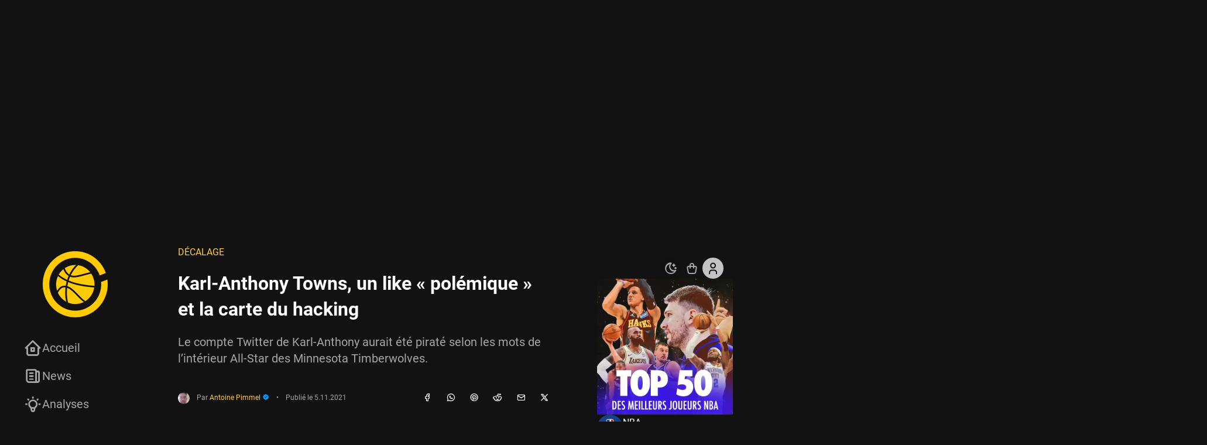

--- FILE ---
content_type: text/html; charset=UTF-8
request_url: https://www.basketsession.com/NBA/karl-anthony-towns-wolves-hacking-612329/
body_size: 86746
content:

<!DOCTYPE html>
<html xmlns="http://www.w3.org/1999/xhtml" xml:lang="fr-FR" lang="fr-FR" xmlns:og="https://ogp.me/ns#" xmlns:fb="https://ogp.me/ns/fb#">
<head><meta charset="UTF-8" /><script>if(navigator.userAgent.match(/MSIE|Internet Explorer/i)||navigator.userAgent.match(/Trident\/7\..*?rv:11/i)){var href=document.location.href;if(!href.match(/[?&]nowprocket/)){if(href.indexOf("?")==-1){if(href.indexOf("#")==-1){document.location.href=href+"?nowprocket=1"}else{document.location.href=href.replace("#","?nowprocket=1#")}}else{if(href.indexOf("#")==-1){document.location.href=href+"&nowprocket=1"}else{document.location.href=href.replace("#","&nowprocket=1#")}}}}</script><script>(()=>{class RocketLazyLoadScripts{constructor(){this.v="2.0.4",this.userEvents=["keydown","keyup","mousedown","mouseup","mousemove","mouseover","mouseout","touchmove","touchstart","touchend","touchcancel","wheel","click","dblclick","input"],this.attributeEvents=["onblur","onclick","oncontextmenu","ondblclick","onfocus","onmousedown","onmouseenter","onmouseleave","onmousemove","onmouseout","onmouseover","onmouseup","onmousewheel","onscroll","onsubmit"]}async t(){this.i(),this.o(),/iP(ad|hone)/.test(navigator.userAgent)&&this.h(),this.u(),this.l(this),this.m(),this.k(this),this.p(this),this._(),await Promise.all([this.R(),this.L()]),this.lastBreath=Date.now(),this.S(this),this.P(),this.D(),this.O(),this.M(),await this.C(this.delayedScripts.normal),await this.C(this.delayedScripts.defer),await this.C(this.delayedScripts.async),await this.T(),await this.F(),await this.j(),await this.A(),window.dispatchEvent(new Event("rocket-allScriptsLoaded")),this.everythingLoaded=!0,this.lastTouchEnd&&await new Promise(t=>setTimeout(t,500-Date.now()+this.lastTouchEnd)),this.I(),this.H(),this.U(),this.W()}i(){this.CSPIssue=sessionStorage.getItem("rocketCSPIssue"),document.addEventListener("securitypolicyviolation",t=>{this.CSPIssue||"script-src-elem"!==t.violatedDirective||"data"!==t.blockedURI||(this.CSPIssue=!0,sessionStorage.setItem("rocketCSPIssue",!0))},{isRocket:!0})}o(){window.addEventListener("pageshow",t=>{this.persisted=t.persisted,this.realWindowLoadedFired=!0},{isRocket:!0}),window.addEventListener("pagehide",()=>{this.onFirstUserAction=null},{isRocket:!0})}h(){let t;function e(e){t=e}window.addEventListener("touchstart",e,{isRocket:!0}),window.addEventListener("touchend",function i(o){o.changedTouches[0]&&t.changedTouches[0]&&Math.abs(o.changedTouches[0].pageX-t.changedTouches[0].pageX)<10&&Math.abs(o.changedTouches[0].pageY-t.changedTouches[0].pageY)<10&&o.timeStamp-t.timeStamp<200&&(window.removeEventListener("touchstart",e,{isRocket:!0}),window.removeEventListener("touchend",i,{isRocket:!0}),"INPUT"===o.target.tagName&&"text"===o.target.type||(o.target.dispatchEvent(new TouchEvent("touchend",{target:o.target,bubbles:!0})),o.target.dispatchEvent(new MouseEvent("mouseover",{target:o.target,bubbles:!0})),o.target.dispatchEvent(new PointerEvent("click",{target:o.target,bubbles:!0,cancelable:!0,detail:1,clientX:o.changedTouches[0].clientX,clientY:o.changedTouches[0].clientY})),event.preventDefault()))},{isRocket:!0})}q(t){this.userActionTriggered||("mousemove"!==t.type||this.firstMousemoveIgnored?"keyup"===t.type||"mouseover"===t.type||"mouseout"===t.type||(this.userActionTriggered=!0,this.onFirstUserAction&&this.onFirstUserAction()):this.firstMousemoveIgnored=!0),"click"===t.type&&t.preventDefault(),t.stopPropagation(),t.stopImmediatePropagation(),"touchstart"===this.lastEvent&&"touchend"===t.type&&(this.lastTouchEnd=Date.now()),"click"===t.type&&(this.lastTouchEnd=0),this.lastEvent=t.type,t.composedPath&&t.composedPath()[0].getRootNode()instanceof ShadowRoot&&(t.rocketTarget=t.composedPath()[0]),this.savedUserEvents.push(t)}u(){this.savedUserEvents=[],this.userEventHandler=this.q.bind(this),this.userEvents.forEach(t=>window.addEventListener(t,this.userEventHandler,{passive:!1,isRocket:!0})),document.addEventListener("visibilitychange",this.userEventHandler,{isRocket:!0})}U(){this.userEvents.forEach(t=>window.removeEventListener(t,this.userEventHandler,{passive:!1,isRocket:!0})),document.removeEventListener("visibilitychange",this.userEventHandler,{isRocket:!0}),this.savedUserEvents.forEach(t=>{(t.rocketTarget||t.target).dispatchEvent(new window[t.constructor.name](t.type,t))})}m(){const t="return false",e=Array.from(this.attributeEvents,t=>"data-rocket-"+t),i="["+this.attributeEvents.join("],[")+"]",o="[data-rocket-"+this.attributeEvents.join("],[data-rocket-")+"]",s=(e,i,o)=>{o&&o!==t&&(e.setAttribute("data-rocket-"+i,o),e["rocket"+i]=new Function("event",o),e.setAttribute(i,t))};new MutationObserver(t=>{for(const n of t)"attributes"===n.type&&(n.attributeName.startsWith("data-rocket-")||this.everythingLoaded?n.attributeName.startsWith("data-rocket-")&&this.everythingLoaded&&this.N(n.target,n.attributeName.substring(12)):s(n.target,n.attributeName,n.target.getAttribute(n.attributeName))),"childList"===n.type&&n.addedNodes.forEach(t=>{if(t.nodeType===Node.ELEMENT_NODE)if(this.everythingLoaded)for(const i of[t,...t.querySelectorAll(o)])for(const t of i.getAttributeNames())e.includes(t)&&this.N(i,t.substring(12));else for(const e of[t,...t.querySelectorAll(i)])for(const t of e.getAttributeNames())this.attributeEvents.includes(t)&&s(e,t,e.getAttribute(t))})}).observe(document,{subtree:!0,childList:!0,attributeFilter:[...this.attributeEvents,...e]})}I(){this.attributeEvents.forEach(t=>{document.querySelectorAll("[data-rocket-"+t+"]").forEach(e=>{this.N(e,t)})})}N(t,e){const i=t.getAttribute("data-rocket-"+e);i&&(t.setAttribute(e,i),t.removeAttribute("data-rocket-"+e))}k(t){Object.defineProperty(HTMLElement.prototype,"onclick",{get(){return this.rocketonclick||null},set(e){this.rocketonclick=e,this.setAttribute(t.everythingLoaded?"onclick":"data-rocket-onclick","this.rocketonclick(event)")}})}S(t){function e(e,i){let o=e[i];e[i]=null,Object.defineProperty(e,i,{get:()=>o,set(s){t.everythingLoaded?o=s:e["rocket"+i]=o=s}})}e(document,"onreadystatechange"),e(window,"onload"),e(window,"onpageshow");try{Object.defineProperty(document,"readyState",{get:()=>t.rocketReadyState,set(e){t.rocketReadyState=e},configurable:!0}),document.readyState="loading"}catch(t){console.log("WPRocket DJE readyState conflict, bypassing")}}l(t){this.originalAddEventListener=EventTarget.prototype.addEventListener,this.originalRemoveEventListener=EventTarget.prototype.removeEventListener,this.savedEventListeners=[],EventTarget.prototype.addEventListener=function(e,i,o){o&&o.isRocket||!t.B(e,this)&&!t.userEvents.includes(e)||t.B(e,this)&&!t.userActionTriggered||e.startsWith("rocket-")||t.everythingLoaded?t.originalAddEventListener.call(this,e,i,o):(t.savedEventListeners.push({target:this,remove:!1,type:e,func:i,options:o}),"mouseenter"!==e&&"mouseleave"!==e||t.originalAddEventListener.call(this,e,t.savedUserEvents.push,o))},EventTarget.prototype.removeEventListener=function(e,i,o){o&&o.isRocket||!t.B(e,this)&&!t.userEvents.includes(e)||t.B(e,this)&&!t.userActionTriggered||e.startsWith("rocket-")||t.everythingLoaded?t.originalRemoveEventListener.call(this,e,i,o):t.savedEventListeners.push({target:this,remove:!0,type:e,func:i,options:o})}}J(t,e){this.savedEventListeners=this.savedEventListeners.filter(i=>{let o=i.type,s=i.target||window;return e!==o||t!==s||(this.B(o,s)&&(i.type="rocket-"+o),this.$(i),!1)})}H(){EventTarget.prototype.addEventListener=this.originalAddEventListener,EventTarget.prototype.removeEventListener=this.originalRemoveEventListener,this.savedEventListeners.forEach(t=>this.$(t))}$(t){t.remove?this.originalRemoveEventListener.call(t.target,t.type,t.func,t.options):this.originalAddEventListener.call(t.target,t.type,t.func,t.options)}p(t){let e;function i(e){return t.everythingLoaded?e:e.split(" ").map(t=>"load"===t||t.startsWith("load.")?"rocket-jquery-load":t).join(" ")}function o(o){function s(e){const s=o.fn[e];o.fn[e]=o.fn.init.prototype[e]=function(){return this[0]===window&&t.userActionTriggered&&("string"==typeof arguments[0]||arguments[0]instanceof String?arguments[0]=i(arguments[0]):"object"==typeof arguments[0]&&Object.keys(arguments[0]).forEach(t=>{const e=arguments[0][t];delete arguments[0][t],arguments[0][i(t)]=e})),s.apply(this,arguments),this}}if(o&&o.fn&&!t.allJQueries.includes(o)){const e={DOMContentLoaded:[],"rocket-DOMContentLoaded":[]};for(const t in e)document.addEventListener(t,()=>{e[t].forEach(t=>t())},{isRocket:!0});o.fn.ready=o.fn.init.prototype.ready=function(i){function s(){parseInt(o.fn.jquery)>2?setTimeout(()=>i.bind(document)(o)):i.bind(document)(o)}return"function"==typeof i&&(t.realDomReadyFired?!t.userActionTriggered||t.fauxDomReadyFired?s():e["rocket-DOMContentLoaded"].push(s):e.DOMContentLoaded.push(s)),o([])},s("on"),s("one"),s("off"),t.allJQueries.push(o)}e=o}t.allJQueries=[],o(window.jQuery),Object.defineProperty(window,"jQuery",{get:()=>e,set(t){o(t)}})}P(){const t=new Map;document.write=document.writeln=function(e){const i=document.currentScript,o=document.createRange(),s=i.parentElement;let n=t.get(i);void 0===n&&(n=i.nextSibling,t.set(i,n));const c=document.createDocumentFragment();o.setStart(c,0),c.appendChild(o.createContextualFragment(e)),s.insertBefore(c,n)}}async R(){return new Promise(t=>{this.userActionTriggered?t():this.onFirstUserAction=t})}async L(){return new Promise(t=>{document.addEventListener("DOMContentLoaded",()=>{this.realDomReadyFired=!0,t()},{isRocket:!0})})}async j(){return this.realWindowLoadedFired?Promise.resolve():new Promise(t=>{window.addEventListener("load",t,{isRocket:!0})})}M(){this.pendingScripts=[];this.scriptsMutationObserver=new MutationObserver(t=>{for(const e of t)e.addedNodes.forEach(t=>{"SCRIPT"!==t.tagName||t.noModule||t.isWPRocket||this.pendingScripts.push({script:t,promise:new Promise(e=>{const i=()=>{const i=this.pendingScripts.findIndex(e=>e.script===t);i>=0&&this.pendingScripts.splice(i,1),e()};t.addEventListener("load",i,{isRocket:!0}),t.addEventListener("error",i,{isRocket:!0}),setTimeout(i,1e3)})})})}),this.scriptsMutationObserver.observe(document,{childList:!0,subtree:!0})}async F(){await this.X(),this.pendingScripts.length?(await this.pendingScripts[0].promise,await this.F()):this.scriptsMutationObserver.disconnect()}D(){this.delayedScripts={normal:[],async:[],defer:[]},document.querySelectorAll("script[type$=rocketlazyloadscript]").forEach(t=>{t.hasAttribute("data-rocket-src")?t.hasAttribute("async")&&!1!==t.async?this.delayedScripts.async.push(t):t.hasAttribute("defer")&&!1!==t.defer||"module"===t.getAttribute("data-rocket-type")?this.delayedScripts.defer.push(t):this.delayedScripts.normal.push(t):this.delayedScripts.normal.push(t)})}async _(){await this.L();let t=[];document.querySelectorAll("script[type$=rocketlazyloadscript][data-rocket-src]").forEach(e=>{let i=e.getAttribute("data-rocket-src");if(i&&!i.startsWith("data:")){i.startsWith("//")&&(i=location.protocol+i);try{const o=new URL(i).origin;o!==location.origin&&t.push({src:o,crossOrigin:e.crossOrigin||"module"===e.getAttribute("data-rocket-type")})}catch(t){}}}),t=[...new Map(t.map(t=>[JSON.stringify(t),t])).values()],this.Y(t,"preconnect")}async G(t){if(await this.K(),!0!==t.noModule||!("noModule"in HTMLScriptElement.prototype))return new Promise(e=>{let i;function o(){(i||t).setAttribute("data-rocket-status","executed"),e()}try{if(navigator.userAgent.includes("Firefox/")||""===navigator.vendor||this.CSPIssue)i=document.createElement("script"),[...t.attributes].forEach(t=>{let e=t.nodeName;"type"!==e&&("data-rocket-type"===e&&(e="type"),"data-rocket-src"===e&&(e="src"),i.setAttribute(e,t.nodeValue))}),t.text&&(i.text=t.text),t.nonce&&(i.nonce=t.nonce),i.hasAttribute("src")?(i.addEventListener("load",o,{isRocket:!0}),i.addEventListener("error",()=>{i.setAttribute("data-rocket-status","failed-network"),e()},{isRocket:!0}),setTimeout(()=>{i.isConnected||e()},1)):(i.text=t.text,o()),i.isWPRocket=!0,t.parentNode.replaceChild(i,t);else{const i=t.getAttribute("data-rocket-type"),s=t.getAttribute("data-rocket-src");i?(t.type=i,t.removeAttribute("data-rocket-type")):t.removeAttribute("type"),t.addEventListener("load",o,{isRocket:!0}),t.addEventListener("error",i=>{this.CSPIssue&&i.target.src.startsWith("data:")?(console.log("WPRocket: CSP fallback activated"),t.removeAttribute("src"),this.G(t).then(e)):(t.setAttribute("data-rocket-status","failed-network"),e())},{isRocket:!0}),s?(t.fetchPriority="high",t.removeAttribute("data-rocket-src"),t.src=s):t.src="data:text/javascript;base64,"+window.btoa(unescape(encodeURIComponent(t.text)))}}catch(i){t.setAttribute("data-rocket-status","failed-transform"),e()}});t.setAttribute("data-rocket-status","skipped")}async C(t){const e=t.shift();return e?(e.isConnected&&await this.G(e),this.C(t)):Promise.resolve()}O(){this.Y([...this.delayedScripts.normal,...this.delayedScripts.defer,...this.delayedScripts.async],"preload")}Y(t,e){this.trash=this.trash||[];let i=!0;var o=document.createDocumentFragment();t.forEach(t=>{const s=t.getAttribute&&t.getAttribute("data-rocket-src")||t.src;if(s&&!s.startsWith("data:")){const n=document.createElement("link");n.href=s,n.rel=e,"preconnect"!==e&&(n.as="script",n.fetchPriority=i?"high":"low"),t.getAttribute&&"module"===t.getAttribute("data-rocket-type")&&(n.crossOrigin=!0),t.crossOrigin&&(n.crossOrigin=t.crossOrigin),t.integrity&&(n.integrity=t.integrity),t.nonce&&(n.nonce=t.nonce),o.appendChild(n),this.trash.push(n),i=!1}}),document.head.appendChild(o)}W(){this.trash.forEach(t=>t.remove())}async T(){try{document.readyState="interactive"}catch(t){}this.fauxDomReadyFired=!0;try{await this.K(),this.J(document,"readystatechange"),document.dispatchEvent(new Event("rocket-readystatechange")),await this.K(),document.rocketonreadystatechange&&document.rocketonreadystatechange(),await this.K(),this.J(document,"DOMContentLoaded"),document.dispatchEvent(new Event("rocket-DOMContentLoaded")),await this.K(),this.J(window,"DOMContentLoaded"),window.dispatchEvent(new Event("rocket-DOMContentLoaded"))}catch(t){console.error(t)}}async A(){try{document.readyState="complete"}catch(t){}try{await this.K(),this.J(document,"readystatechange"),document.dispatchEvent(new Event("rocket-readystatechange")),await this.K(),document.rocketonreadystatechange&&document.rocketonreadystatechange(),await this.K(),this.J(window,"load"),window.dispatchEvent(new Event("rocket-load")),await this.K(),window.rocketonload&&window.rocketonload(),await this.K(),this.allJQueries.forEach(t=>t(window).trigger("rocket-jquery-load")),await this.K(),this.J(window,"pageshow");const t=new Event("rocket-pageshow");t.persisted=this.persisted,window.dispatchEvent(t),await this.K(),window.rocketonpageshow&&window.rocketonpageshow({persisted:this.persisted})}catch(t){console.error(t)}}async K(){Date.now()-this.lastBreath>45&&(await this.X(),this.lastBreath=Date.now())}async X(){return document.hidden?new Promise(t=>setTimeout(t)):new Promise(t=>requestAnimationFrame(t))}B(t,e){return e===document&&"readystatechange"===t||(e===document&&"DOMContentLoaded"===t||(e===window&&"DOMContentLoaded"===t||(e===window&&"load"===t||e===window&&"pageshow"===t)))}static run(){(new RocketLazyLoadScripts).t()}}RocketLazyLoadScripts.run()})();</script>
    <link rel="preconnect" href="https://www.basketsession.com" crossorigin/>
<link rel="preconnect" href="https://www.google-analytics.com" crossorigin/>
<link rel="preconnect" href="https://cdn.onesignal.com" crossorigin/>
<link rel="preconnect" href="https://cdn.appconsent.io" crossorigin/>
<link rel="preconnect" href="https://static.fastcmp.com" crossorigin/>
<link rel="preconnect" href="https://cdn.jsdelivr.net" crossorigin/>
<link rel="dns-prefetch" href="//www.basketsession.com"/>
<link rel="dns-prefetch" href="//www.instagram.com"/>
<link rel="dns-prefetch" href="//platform.twitter.com"/>
<link rel="dns-prefetch" href="//streamable.com"/>
<link rel="dns-prefetch" href="//www.google-analytics.com"/>
<link rel="dns-prefetch" href="//www.googletagmanager.com"/>
<link rel="dns-prefetch" href="//www.googletagservices.com"/>
<link rel="dns-prefetch" href="//securepubads.g.doubleclick.net"/>
<link rel="dns-prefetch" href="//tpc.googlesyndication.com"/>
<link rel="dns-prefetch" href="//pagead2.googlesyndication.com"/>
<link rel="dns-prefetch" href="//cdn.onesignal.com"/>
<link rel="dns-prefetch" href="//cdn.appconsent.io"/>
<link rel="dns-prefetch" href="//static.fastcmp.com"/>
<link rel="dns-prefetch" href="//cdn.jsdelivr.net"/>

<link rel="preload" href="https://www.basketsession.com/statics/themes/bs2k23/assets/js/ads.js?v=202405.1050" as="script"/>
<link rel="preload" href="https://www.basketsession.com/statics/themes/bs2k23/assets/js/rvs.min.js?v=202405.1050" as="script"/>
<link rel="preload" href="https://www.basketsession.com/statics/themes/bs2k23/assets/js/rvs-cart.min.js?v=202405.1050" as="script"/>
<link rel="preload" href="https://www.basketsession.com/cms/wp-includes/js/jquery/jquery.js" as="script"/>
<link rel="preload" href="https://www.basketsession.com/statics/themes/bs2k23/assets/css/fonts/roboto-v32-latin-100.woff2" as="font" crossorigin/>
<link rel="preload" href="https://www.basketsession.com/statics/themes/bs2k23/assets/css/fonts/roboto-v32-latin-100italic.woff2" as="font" crossorigin/>
<link rel="preload" href="https://www.basketsession.com/statics/themes/bs2k23/assets/css/fonts/roboto-v32-latin-300.woff2" as="font" crossorigin/>
<link rel="preload" href="https://www.basketsession.com/statics/themes/bs2k23/assets/css/fonts/roboto-v32-latin-300italic.woff2" as="font" crossorigin/>
<link rel="preload" href="https://www.basketsession.com/statics/themes/bs2k23/assets/css/fonts/roboto-v32-latin-500.woff2" as="font" crossorigin/>
<link rel="preload" href="https://www.basketsession.com/statics/themes/bs2k23/assets/css/fonts/roboto-v32-latin-500italic.woff2" as="font" crossorigin/>
<link rel="preload" href="https://www.basketsession.com/statics/themes/bs2k23/assets/css/fonts/roboto-v32-latin-700.woff2" as="font" crossorigin/>
<link rel="preload" href="https://www.basketsession.com/statics/themes/bs2k23/assets/css/fonts/roboto-v32-latin-700italic.woff2" as="font" crossorigin/>
<link rel="preload" href="https://www.basketsession.com/statics/themes/bs2k23/assets/css/fonts/roboto-v32-latin-900.woff2" as="font" crossorigin/>
<link rel="preload" href="https://www.basketsession.com/statics/themes/bs2k23/assets/css/fonts/roboto-v32-latin-900italic.woff2" as="font" crossorigin/>
<link rel="preload" href="https://www.basketsession.com/statics/themes/bs2k23/assets/css/fonts/roboto-v32-latin-italic.woff2" as="font" crossorigin/>
<link rel="preload" href="https://www.basketsession.com/statics/themes/bs2k23/assets/css/fonts/roboto-v32-latin-regular.woff2" as="font" crossorigin/>
<link rel="preload" href="https://www.basketsession.com/statics/themes/bs2k23/assets/css/fonts/tabler-icons.woff2?v2.30.0" as="font" crossorigin/>
<meta name="title" content="BasketSession.com - Le meilleur de la NBA : news, rumeurs, vidéos, analyses" />
<meta name="description" content="Le meilleur de la NBA et du basket. Plus complet que LeBron James, plus tranchant que Stephen Curry, plus rapide que Kyrie Irving et presque aussi culte que Michael Jordan !" />

<meta name="viewport" content="width=device-width,initial-scale=1,maximum-scale=1,shrink-to-fit=no" />
<meta http-equiv="X-UA-Compatible" content="IE=edge,chrome=1" />
<meta name="author" content="BasketSession.com - Le meilleur de la NBA : news, rumeurs, vidéos, analyses" />
<meta name="msapplication-TileColor" content="#fbcd44" />
<meta name="msapplication-TileImage" content="/mediumtile.png" />
<meta name="theme-color" content="#fbcd44" />
<meta name="verification" content="8133f173e6438a72c169aa57d2ff9ef2" />
<meta name="google-site-verification" content="FXOPxUfiYhEb1XRLsa0M9i3MaLI2WfF5H6oOF11ualI" />
<meta name="dailymotion-domain-verification" content="dm38mrnizxkvwmizk" />
<link href="https://gmpg.org/xfn/11" rel="profile" />
<link href="https://www.basketsession.com/pingback.php" rel="pingback" />
<link href="https://www.basketsession.com/statics/themes/bs2k23/assets/img/favicons/favicon.ico" rel="icon" />
<link href="https://www.basketsession.com/statics/themes/bs2k23/assets/img/favicons/favicon-16.png" rel="icon" sizes="16x16" type="image/png" />
<link href="https://www.basketsession.com/statics/themes/bs2k23/assets/img/favicons/favicon-32.png" rel="icon" sizes="32x32" type="image/png" />
<link href="https://www.basketsession.com/statics/themes/bs2k23/assets/img/favicons/favicon-96.png" rel="icon" sizes="96x96" type="image/png" />
<link href="https://www.basketsession.com/statics/themes/bs2k23/assets/img/favicons/favicon-192.png" rel="icon" sizes="192x192" type="image/png" />
<script type="rocketlazyloadscript">window.bs={ajax:"https://www.basketsession.com/requests.php/",alerts:"7ca58bab71",experts:"5ec5250722",likes:"8547fb88fa",login:"https://www.basketsession.com/mon-compte/",subscriptions:"daa19547b6",mode:localStorage.getItem("mode"),theme:window.matchMedia("(prefers-color-scheme:dark)"),time:{"prefixAgo":"il y a","prefixFromNow":"dans","seconds":"quelques secondes","minute":"une minute","minutes":"%d min","hour":"1 heure","hours":"%d h","day":"1 jour","days":"%d j","month":"1 mois","months":"%d mois","year":"1 an","years":"%d ans"}};(function(){if(0<=["light","dark"].indexOf(window.bs.mode)){document.documentElement.classList.add(window.bs.mode);}})()</script>
<script type="rocketlazyloadscript" async data-rocket-src="https://www.instagram.com/embed.js"></script><script type="rocketlazyloadscript" async data-rocket-src="https://platform.twitter.com/widgets.js" charset="utf-8"></script><script type="rocketlazyloadscript" async data-rocket-src="https://cdn.onesignal.com/sdks/OneSignalSDK.js"></script><script type="rocketlazyloadscript" async data-rocket-src="https://ads.sportslocalmedia.com/slm.prebid.basketsession-a.js"></script><meta name='robots' content='index, follow, max-image-preview:large, max-snippet:-1, max-video-preview:-1' />
	<style></style>
	
	<!-- This site is optimized with the Yoast SEO plugin v26.3 - https://yoast.com/wordpress/plugins/seo/ -->
	<title>Karl-Anthony Towns, un like « polémique » et la carte du hacking</title>
<link crossorigin data-rocket-preload as="font" href="https://www.basketsession.com/statics/themes/bs2k23/assets/css/fonts/tabler-icons.woff2?v2.30.0" rel="preload">
<link crossorigin data-rocket-preload as="font" href="https://www.basketsession.com/statics/themes/bs2k23/assets/css/fonts/roboto-v32-latin-100italic.woff2" rel="preload">
<link crossorigin data-rocket-preload as="font" href="https://www.basketsession.com/statics/themes/bs2k23/assets/css/fonts/roboto-v32-latin-300.woff2" rel="preload">
<link crossorigin data-rocket-preload as="font" href="https://www.basketsession.com/statics/themes/bs2k23/assets/css/fonts/roboto-v32-latin-300italic.woff2" rel="preload">
<link crossorigin data-rocket-preload as="font" href="https://www.basketsession.com/statics/themes/bs2k23/assets/css/fonts/roboto-v32-latin-regular.woff2" rel="preload">
<link crossorigin data-rocket-preload as="font" href="https://www.basketsession.com/statics/themes/bs2k23/assets/css/fonts/roboto-v32-latin-italic.woff2" rel="preload">
<link crossorigin data-rocket-preload as="font" href="https://www.basketsession.com/statics/themes/bs2k23/assets/css/fonts/roboto-v32-latin-500.woff2" rel="preload">
<link crossorigin data-rocket-preload as="font" href="https://www.basketsession.com/statics/themes/bs2k23/assets/css/fonts/roboto-v32-latin-500italic.woff2" rel="preload">
<link crossorigin data-rocket-preload as="font" href="https://www.basketsession.com/statics/themes/bs2k23/assets/css/fonts/roboto-v32-latin-700.woff2" rel="preload">
<link crossorigin data-rocket-preload as="font" href="https://www.basketsession.com/statics/themes/bs2k23/assets/css/fonts/roboto-v32-latin-700italic.woff2" rel="preload">
<link crossorigin data-rocket-preload as="font" href="https://www.basketsession.com/statics/themes/bs2k23/assets/css/fonts/roboto-v32-latin-900.woff2" rel="preload">
<link crossorigin data-rocket-preload as="font" href="https://www.basketsession.com/statics/themes/bs2k23/assets/css/fonts/roboto-v32-latin-900italic.woff2" rel="preload">
<style id="wpr-usedcss">img:is([sizes=auto i],[sizes^="auto," i]){contain-intrinsic-size:3000px 1500px}#credential_picker_container{border:none;height:330px;position:fixed;right:20px;top:20px;width:391px;z-index:9999}#credential_picker_container .L5Fo6c-PQbLGe{border:none;width:391px;height:330px}@media only screen and (max-width:410px){#credential_picker_container{overflow-x:hidden;overflow-y:auto;right:0;width:100vw}#credential_picker_container .L5Fo6c-PQbLGe{width:100vw}}#g_a11y_announcement{height:1px;left:-10000px;overflow:hidden;position:absolute;top:auto;width:1px}.L6cTce{display:none}.Bz112c-E3DyYd{height:20px;width:20px}.Bz112c-uaxL4e{border-radius:10px}.LgbsSe-Bz112c{display:block}.S9gUrf-YoZ4jf{border:none;margin:0;padding:0}.S9gUrf-YoZ4jf *{border:none;margin:0;padding:0}.nsm7Bb-HzV7m-LgbsSe{border-radius:4px;box-sizing:border-box;-webkit-transition:background-color .218s,border-color .218s;transition:background-color .218s,border-color .218s;-moz-user-select:none;-webkit-user-select:none;-ms-user-select:none;-webkit-appearance:none;background-color:#fff;background-image:none;border:1px solid #dadce0;color:#3c4043;cursor:pointer;font-family:"Google Sans",arial,sans-serif;font-size:14px;height:40px;letter-spacing:.25px;outline:0;overflow:hidden;padding:0 12px;position:relative;text-align:center;vertical-align:middle;white-space:nowrap;width:auto}@media screen and (-ms-high-contrast:active){.nsm7Bb-HzV7m-LgbsSe{border:2px solid windowText;color:windowText}}@media screen and (preferes-contrast:more){.nsm7Bb-HzV7m-LgbsSe{color:#000}}.nsm7Bb-HzV7m-LgbsSe.pSzOP-SxQuSe{font-size:14px;height:32px;letter-spacing:.25px;padding:0 10px}.nsm7Bb-HzV7m-LgbsSe.purZT-SxQuSe{font-size:11px;height:20px;letter-spacing:.3px;padding:0 8px}.nsm7Bb-HzV7m-LgbsSe.Bz112c-LgbsSe{padding:0;width:40px}.nsm7Bb-HzV7m-LgbsSe.Bz112c-LgbsSe.pSzOP-SxQuSe{width:32px}.nsm7Bb-HzV7m-LgbsSe.Bz112c-LgbsSe.purZT-SxQuSe{width:20px}.nsm7Bb-HzV7m-LgbsSe.JGcpL-RbRzK{border-radius:20px}.nsm7Bb-HzV7m-LgbsSe.JGcpL-RbRzK.pSzOP-SxQuSe{border-radius:16px}.nsm7Bb-HzV7m-LgbsSe.JGcpL-RbRzK.purZT-SxQuSe{border-radius:10px}.nsm7Bb-HzV7m-LgbsSe.MFS4be-Ia7Qfc{border:none;color:#fff}.nsm7Bb-HzV7m-LgbsSe.MFS4be-v3pZbf-Ia7Qfc{background-color:#1a73e8}.nsm7Bb-HzV7m-LgbsSe.MFS4be-JaPV2b-Ia7Qfc{background-color:#202124;color:#e8eaed}.nsm7Bb-HzV7m-LgbsSe .nsm7Bb-HzV7m-LgbsSe-Bz112c{height:18px;margin-right:8px;min-width:18px;width:18px}.nsm7Bb-HzV7m-LgbsSe.pSzOP-SxQuSe .nsm7Bb-HzV7m-LgbsSe-Bz112c{height:14px;min-width:14px;width:14px}.nsm7Bb-HzV7m-LgbsSe.purZT-SxQuSe .nsm7Bb-HzV7m-LgbsSe-Bz112c{height:10px;min-width:10px;width:10px}.nsm7Bb-HzV7m-LgbsSe.jVeSEe .nsm7Bb-HzV7m-LgbsSe-Bz112c{margin-left:8px;margin-right:-4px}.nsm7Bb-HzV7m-LgbsSe.Bz112c-LgbsSe .nsm7Bb-HzV7m-LgbsSe-Bz112c{margin:0;padding:10px}.nsm7Bb-HzV7m-LgbsSe.Bz112c-LgbsSe.pSzOP-SxQuSe .nsm7Bb-HzV7m-LgbsSe-Bz112c{padding:8px}.nsm7Bb-HzV7m-LgbsSe.Bz112c-LgbsSe.purZT-SxQuSe .nsm7Bb-HzV7m-LgbsSe-Bz112c{padding:4px}.nsm7Bb-HzV7m-LgbsSe .nsm7Bb-HzV7m-LgbsSe-Bz112c-haAclf{border-top-left-radius:3px;border-bottom-left-radius:3px;display:-webkit-box;display:-webkit-flex;display:flex;-webkit-box-pack:center;-webkit-justify-content:center;justify-content:center;-webkit-box-align:center;-webkit-align-items:center;align-items:center;background-color:#fff;height:36px;margin-left:-10px;margin-right:12px;min-width:36px;width:36px}.nsm7Bb-HzV7m-LgbsSe .nsm7Bb-HzV7m-LgbsSe-Bz112c-haAclf .nsm7Bb-HzV7m-LgbsSe-Bz112c,.nsm7Bb-HzV7m-LgbsSe.Bz112c-LgbsSe .nsm7Bb-HzV7m-LgbsSe-Bz112c-haAclf .nsm7Bb-HzV7m-LgbsSe-Bz112c{margin:0;padding:0}.nsm7Bb-HzV7m-LgbsSe.pSzOP-SxQuSe .nsm7Bb-HzV7m-LgbsSe-Bz112c-haAclf{height:28px;margin-left:-8px;margin-right:10px;min-width:28px;width:28px}.nsm7Bb-HzV7m-LgbsSe.purZT-SxQuSe .nsm7Bb-HzV7m-LgbsSe-Bz112c-haAclf{height:16px;margin-left:-6px;margin-right:8px;min-width:16px;width:16px}.nsm7Bb-HzV7m-LgbsSe.Bz112c-LgbsSe .nsm7Bb-HzV7m-LgbsSe-Bz112c-haAclf{border-radius:3px;margin-left:2px;margin-right:0;padding:0}.nsm7Bb-HzV7m-LgbsSe.JGcpL-RbRzK .nsm7Bb-HzV7m-LgbsSe-Bz112c-haAclf{border-radius:18px}.nsm7Bb-HzV7m-LgbsSe.pSzOP-SxQuSe.JGcpL-RbRzK .nsm7Bb-HzV7m-LgbsSe-Bz112c-haAclf{border-radius:14px}.nsm7Bb-HzV7m-LgbsSe.purZT-SxQuSe.JGcpL-RbRzK .nsm7Bb-HzV7m-LgbsSe-Bz112c-haAclf{border-radius:8px}.nsm7Bb-HzV7m-LgbsSe .nsm7Bb-HzV7m-LgbsSe-bN97Pc-sM5MNb{display:-webkit-box;display:-webkit-flex;display:flex;-webkit-align-items:center;-webkit-box-align:center;align-items:center;-webkit-flex-direction:row;-webkit-box-orient:horizontal;-webkit-box-direction:normal;flex-direction:row;-webkit-box-pack:justify;-webkit-justify-content:space-between;justify-content:space-between;-webkit-flex-wrap:nowrap;flex-wrap:nowrap;height:100%;position:relative;width:100%}.nsm7Bb-HzV7m-LgbsSe .oXtfBe-l4eHX{-webkit-box-pack:center;-webkit-justify-content:center;justify-content:center}.nsm7Bb-HzV7m-LgbsSe .nsm7Bb-HzV7m-LgbsSe-BPrWId{-webkit-flex-grow:1;-webkit-box-flex:1;flex-grow:1;font-family:"Google Sans",arial,sans-serif;font-weight:500;overflow:hidden;text-overflow:ellipsis;vertical-align:top}.nsm7Bb-HzV7m-LgbsSe.purZT-SxQuSe .nsm7Bb-HzV7m-LgbsSe-BPrWId{font-weight:300}.nsm7Bb-HzV7m-LgbsSe .oXtfBe-l4eHX .nsm7Bb-HzV7m-LgbsSe-BPrWId{-webkit-flex-grow:0;-webkit-box-flex:0;flex-grow:0}.nsm7Bb-HzV7m-LgbsSe .nsm7Bb-HzV7m-LgbsSe-MJoBVe{-webkit-transition:background-color .218s;transition:background-color .218s;bottom:0;left:0;position:absolute;right:0;top:0}.nsm7Bb-HzV7m-LgbsSe:focus,.nsm7Bb-HzV7m-LgbsSe:hover{box-shadow:none;border-color:#d2e3fc;outline:0}.nsm7Bb-HzV7m-LgbsSe:focus-within{outline:#00639b solid 2px;border-color:transparent}.nsm7Bb-HzV7m-LgbsSe:hover .nsm7Bb-HzV7m-LgbsSe-MJoBVe{background:rgba(66,133,244,.08)}.nsm7Bb-HzV7m-LgbsSe:active .nsm7Bb-HzV7m-LgbsSe-MJoBVe,.nsm7Bb-HzV7m-LgbsSe:focus .nsm7Bb-HzV7m-LgbsSe-MJoBVe{background:rgba(66,133,244,.1)}.nsm7Bb-HzV7m-LgbsSe.MFS4be-Ia7Qfc:hover .nsm7Bb-HzV7m-LgbsSe-MJoBVe{background:rgba(255,255,255,.24)}.nsm7Bb-HzV7m-LgbsSe.MFS4be-Ia7Qfc:active .nsm7Bb-HzV7m-LgbsSe-MJoBVe,.nsm7Bb-HzV7m-LgbsSe.MFS4be-Ia7Qfc:focus .nsm7Bb-HzV7m-LgbsSe-MJoBVe{background:rgba(255,255,255,.32)}.nsm7Bb-HzV7m-LgbsSe .n1UuX-DkfjY{border-radius:50%;display:-webkit-box;display:-webkit-flex;display:flex;height:20px;margin-left:-4px;margin-right:8px;min-width:20px;width:20px}.nsm7Bb-HzV7m-LgbsSe.jVeSEe .nsm7Bb-HzV7m-LgbsSe-BPrWId{font-family:Roboto;font-size:12px;text-align:left}.nsm7Bb-HzV7m-LgbsSe.jVeSEe .nsm7Bb-HzV7m-LgbsSe-BPrWId .K4efff .fmcmS,.nsm7Bb-HzV7m-LgbsSe.jVeSEe .nsm7Bb-HzV7m-LgbsSe-BPrWId .ssJRIf{overflow:hidden;text-overflow:ellipsis}.nsm7Bb-HzV7m-LgbsSe.jVeSEe .nsm7Bb-HzV7m-LgbsSe-BPrWId .K4efff{display:-webkit-box;display:-webkit-flex;display:flex;-webkit-align-items:center;-webkit-box-align:center;align-items:center;color:#5f6368;fill:#5f6368;font-size:11px;font-weight:400}.nsm7Bb-HzV7m-LgbsSe.jVeSEe.MFS4be-Ia7Qfc .nsm7Bb-HzV7m-LgbsSe-BPrWId .K4efff{color:#e8eaed;fill:#e8eaed}@media screen and (prefers-contrast:more){.nsm7Bb-HzV7m-LgbsSe.MFS4be-JaPV2b-Ia7Qfc{color:#fff}.nsm7Bb-HzV7m-LgbsSe.jVeSEe .nsm7Bb-HzV7m-LgbsSe-BPrWId .K4efff,.nsm7Bb-HzV7m-LgbsSe.jVeSEe.MFS4be-Ia7Qfc .nsm7Bb-HzV7m-LgbsSe-BPrWId .K4efff{color:#000;fill:#000}}.nsm7Bb-HzV7m-LgbsSe.jVeSEe .nsm7Bb-HzV7m-LgbsSe-BPrWId .K4efff .Bz112c{height:18px;margin:-3px -3px -3px 2px;min-width:18px;width:18px}.nsm7Bb-HzV7m-LgbsSe.jVeSEe .nsm7Bb-HzV7m-LgbsSe-Bz112c-haAclf{border-top-left-radius:0;border-bottom-left-radius:0;border-top-right-radius:3px;border-bottom-right-radius:3px;margin-left:12px;margin-right:-10px}.nsm7Bb-HzV7m-LgbsSe.jVeSEe.JGcpL-RbRzK .nsm7Bb-HzV7m-LgbsSe-Bz112c-haAclf{border-radius:18px}.L5Fo6c-sM5MNb{border:0;display:block;left:0;position:relative;top:0}.L5Fo6c-bF1uUb{border-radius:4px;bottom:0;cursor:pointer;left:0;position:absolute;right:0;top:0}.L5Fo6c-bF1uUb:focus{border:none;outline:0}.akcelo-meta-adunit-5{width:100%;height:1500px}@media (pointer:coarse){.akcelo-meta-adunit-5{width:100%;height:2460px!important}}@font-face{font-display:swap;font-family:tabler-icons;font-style:normal;font-weight:400;src:url("https://www.basketsession.com/statics/themes/bs2k23/assets/css/fonts/tabler-icons.eot?v2.30.0");src:url("https://www.basketsession.com/statics/themes/bs2k23/assets/css/fonts/tabler-icons.eot?#iefix-v2.30.0") format("embedded-opentype"),url("https://www.basketsession.com/statics/themes/bs2k23/assets/css/fonts/tabler-icons.woff2?v2.30.0") format("woff2"),url("https://www.basketsession.com/statics/themes/bs2k23/assets/css/fonts/tabler-icons.woff?") format("woff"),url("https://www.basketsession.com/statics/themes/bs2k23/assets/css/fonts/tabler-icons.ttf?v2.30.0") format("truetype")}.ti{font-family:tabler-icons!important;speak:none;font-style:normal;font-weight:400;font-variant:normal;text-transform:none;line-height:1;-webkit-font-smoothing:antialiased;-moz-osx-font-smoothing:grayscale}.ti-123:before{content:"\f554"}.ti-24-hours:before{content:"\f5e7"}.ti-2fa:before{content:"\eca0"}.ti-360:before{content:"\f62f"}.ti-360-view:before{content:"\f566"}.ti-3d-cube-sphere:before{content:"\ecd7"}.ti-3d-cube-sphere-off:before{content:"\f3b5"}.ti-3d-rotate:before{content:"\f020"}.ti-a-b:before{content:"\ec36"}.ti-a-b-2:before{content:"\f25f"}.ti-a-b-off:before{content:"\f0a6"}.ti-abacus:before{content:"\f05c"}.ti-abacus-off:before{content:"\f3b6"}.ti-abc:before{content:"\f567"}.ti-access-point:before{content:"\ed1b"}.ti-access-point-off:before{content:"\ed1a"}.ti-accessible:before{content:"\eba9"}.ti-accessible-off:before{content:"\f0a7"}.ti-accessible-off-filled:before{content:"\f6ea"}.ti-activity:before{content:"\ed23"}.ti-activity-heartbeat:before{content:"\f0db"}.ti-ad:before{content:"\ea02"}.ti-ad-2:before{content:"\ef1f"}.ti-ad-circle:before{content:"\f79e"}.ti-ad-circle-filled:before{content:"\f7d3"}.ti-ad-circle-off:before{content:"\f79d"}.ti-ad-filled:before{content:"\f6eb"}.ti-ad-off:before{content:"\f3b7"}.ti-address-book:before{content:"\f021"}.ti-address-book-off:before{content:"\f3b8"}.ti-adjustments:before{content:"\ea03"}.ti-adjustments-alt:before{content:"\ec37"}.ti-adjustments-bolt:before{content:"\f7fb"}.ti-adjustments-cancel:before{content:"\f7fc"}.ti-adjustments-check:before{content:"\f7fd"}.ti-adjustments-code:before{content:"\f7fe"}.ti-adjustments-cog:before{content:"\f7ff"}.ti-adjustments-dollar:before{content:"\f800"}.ti-adjustments-down:before{content:"\f801"}.ti-adjustments-exclamation:before{content:"\f802"}.ti-adjustments-filled:before{content:"\f6ec"}.ti-adjustments-heart:before{content:"\f803"}.ti-adjustments-horizontal:before{content:"\ec38"}.ti-adjustments-minus:before{content:"\f804"}.ti-adjustments-off:before{content:"\f0a8"}.ti-adjustments-pause:before{content:"\f805"}.ti-adjustments-pin:before{content:"\f806"}.ti-adjustments-plus:before{content:"\f807"}.ti-adjustments-question:before{content:"\f808"}.ti-adjustments-search:before{content:"\f809"}.ti-adjustments-share:before{content:"\f80a"}.ti-adjustments-star:before{content:"\f80b"}.ti-adjustments-up:before{content:"\f80c"}.ti-adjustments-x:before{content:"\f80d"}.ti-aerial-lift:before{content:"\edfe"}.ti-affiliate:before{content:"\edff"}.ti-affiliate-filled:before{content:"\f6ed"}.ti-air-balloon:before{content:"\f4a6"}.ti-air-conditioning:before{content:"\f3a2"}.ti-air-conditioning-disabled:before{content:"\f542"}.ti-air-traffic-control:before{content:"\fb01"}.ti-alarm:before{content:"\ea04"}.ti-alarm-filled:before{content:"\f709"}.ti-alarm-minus:before{content:"\f630"}.ti-alarm-minus-filled:before{content:"\f70a"}.ti-alarm-off:before{content:"\f0a9"}.ti-alarm-plus:before{content:"\f631"}.ti-alarm-plus-filled:before{content:"\f70b"}.ti-alarm-snooze:before{content:"\f632"}.ti-alarm-snooze-filled:before{content:"\f70c"}.ti-album:before{content:"\f022"}.ti-album-off:before{content:"\f3b9"}.ti-alert-circle:before{content:"\ea05"}.ti-alert-circle-filled:before{content:"\f6ee"}.ti-alert-hexagon:before{content:"\f80e"}.ti-alert-hexagon-filled:before{content:"\fa34"}.ti-alert-octagon:before{content:"\ecc6"}.ti-alert-octagon-filled:before{content:"\f6ef"}.ti-alert-small:before{content:"\f80f"}.ti-alert-square:before{content:"\f811"}.ti-alert-square-filled:before{content:"\fa35"}.ti-alert-square-rounded:before{content:"\f810"}.ti-alert-square-rounded-filled:before{content:"\fa36"}.ti-alert-triangle:before{content:"\ea06"}.ti-alert-triangle-filled:before{content:"\f6f0"}.ti-alien:before{content:"\ebde"}.ti-alien-filled:before{content:"\f70d"}.ti-align-box-bottom-center:before{content:"\f530"}.ti-align-box-bottom-center-filled:before{content:"\f70e"}.ti-align-box-bottom-left:before{content:"\f531"}.ti-align-box-bottom-left-filled:before{content:"\f70f"}.ti-align-box-bottom-right:before{content:"\f532"}.ti-align-box-bottom-right-filled:before{content:"\f710"}.ti-align-box-center-bottom:before{content:"\facb"}.ti-align-box-center-middle:before{content:"\f79f"}.ti-align-box-center-middle-filled:before{content:"\f7d4"}.ti-align-box-center-stretch:before{content:"\facc"}.ti-align-box-center-top:before{content:"\facd"}.ti-align-box-left-bottom:before{content:"\f533"}.ti-align-box-left-bottom-filled:before{content:"\f711"}.ti-align-box-left-middle:before{content:"\f534"}.ti-align-box-left-middle-filled:before{content:"\f712"}.ti-align-box-left-stretch:before{content:"\face"}.ti-align-box-left-top:before{content:"\f535"}.ti-align-box-left-top-filled:before{content:"\f713"}.ti-align-box-right-bottom:before{content:"\f536"}.ti-align-box-right-bottom-filled:before{content:"\f714"}.ti-align-box-right-middle:before{content:"\f537"}.ti-align-box-right-middle-filled:before{content:"\f7d5"}.ti-align-box-right-stretch:before{content:"\facf"}.ti-align-box-right-top:before{content:"\f538"}.ti-align-box-right-top-filled:before{content:"\f715"}.ti-align-box-top-center:before{content:"\f539"}.ti-align-box-top-center-filled:before{content:"\f716"}.ti-align-box-top-left:before{content:"\f53a"}.ti-align-box-top-left-filled:before{content:"\f717"}.ti-align-box-top-right:before{content:"\f53b"}.ti-align-box-top-right-filled:before{content:"\f718"}.ti-align-center:before{content:"\ea07"}.ti-align-justified:before{content:"\ea08"}.ti-align-left:before{content:"\ea09"}.ti-align-right:before{content:"\ea0a"}.ti-alpha:before{content:"\f543"}.ti-alphabet-cyrillic:before{content:"\f1df"}.ti-alphabet-greek:before{content:"\f1e0"}.ti-alphabet-latin:before{content:"\f1e1"}.ti-ambulance:before{content:"\ebf5"}.ti-ampersand:before{content:"\f229"}.ti-analyze:before{content:"\f3a3"}.ti-analyze-filled:before{content:"\f719"}.ti-analyze-off:before{content:"\f3ba"}.ti-anchor:before{content:"\eb76"}.ti-anchor-off:before{content:"\f0f7"}.ti-angle:before{content:"\ef20"}.ti-ankh:before{content:"\f1cd"}.ti-antenna:before{content:"\f094"}.ti-antenna-bars-1:before{content:"\ecc7"}.ti-antenna-bars-2:before{content:"\ecc8"}.ti-antenna-bars-3:before{content:"\ecc9"}.ti-antenna-bars-4:before{content:"\ecca"}.ti-antenna-bars-5:before{content:"\eccb"}.ti-antenna-bars-off:before{content:"\f0aa"}.ti-antenna-off:before{content:"\f3bb"}.ti-aperture:before{content:"\eb58"}.ti-aperture-off:before{content:"\f3bc"}.ti-api:before{content:"\effd"}.ti-api-app:before{content:"\effc"}.ti-api-app-off:before{content:"\f0ab"}.ti-api-off:before{content:"\f0f8"}.ti-app-window:before{content:"\efe6"}.ti-app-window-filled:before{content:"\f71a"}.ti-apple:before{content:"\ef21"}.ti-apps:before{content:"\ebb6"}.ti-apps-filled:before{content:"\f6f1"}.ti-apps-off:before{content:"\f0ac"}.ti-archive:before{content:"\ea0b"}.ti-archive-filled:before{content:"\fa82"}.ti-archive-off:before{content:"\f0ad"}.ti-armchair:before{content:"\ef9e"}.ti-armchair-2:before{content:"\efe7"}.ti-armchair-2-off:before{content:"\f3bd"}.ti-armchair-off:before{content:"\f3be"}.ti-arrow-autofit-content:before{content:"\ef31"}.ti-arrow-autofit-content-filled:before{content:"\f6f2"}.ti-arrow-autofit-down:before{content:"\ef32"}.ti-arrow-autofit-height:before{content:"\ef33"}.ti-arrow-autofit-left:before{content:"\ef34"}.ti-arrow-autofit-right:before{content:"\ef35"}.ti-arrow-autofit-up:before{content:"\ef36"}.ti-arrow-autofit-width:before{content:"\ef37"}.ti-arrow-back:before{content:"\ea0c"}.ti-arrow-back-up:before{content:"\eb77"}.ti-arrow-back-up-double:before{content:"\f9ec"}.ti-arrow-badge-down:before{content:"\f60b"}.ti-arrow-badge-down-filled:before{content:"\f7d6"}.ti-arrow-badge-left:before{content:"\f60c"}.ti-arrow-badge-left-filled:before{content:"\f7d7"}.ti-arrow-badge-right:before{content:"\f60d"}.ti-arrow-badge-right-filled:before{content:"\f7d8"}.ti-arrow-badge-up:before{content:"\f60e"}.ti-arrow-badge-up-filled:before{content:"\f7d9"}.ti-arrow-bar-both:before{content:"\fadd"}.ti-arrow-bar-down:before{content:"\ea0d"}.ti-arrow-bar-left:before{content:"\ea0e"}.ti-arrow-bar-right:before{content:"\ea0f"}.ti-arrow-bar-to-down:before{content:"\ec88"}.ti-arrow-bar-to-left:before{content:"\ec89"}.ti-arrow-bar-to-right:before{content:"\ec8a"}.ti-arrow-bar-to-up:before{content:"\ec8b"}.ti-arrow-bar-up:before{content:"\ea10"}.ti-arrow-bear-left:before{content:"\f045"}.ti-arrow-bear-left-2:before{content:"\f044"}.ti-arrow-bear-right:before{content:"\f047"}.ti-arrow-bear-right-2:before{content:"\f046"}.ti-arrow-big-down:before{content:"\edda"}.ti-arrow-big-down-filled:before{content:"\f6c6"}.ti-arrow-big-down-line:before{content:"\efe8"}.ti-arrow-big-down-line-filled:before{content:"\f6c7"}.ti-arrow-big-down-lines:before{content:"\efe9"}.ti-arrow-big-down-lines-filled:before{content:"\f6c8"}.ti-arrow-big-left:before{content:"\eddb"}.ti-arrow-big-left-filled:before{content:"\f6c9"}.ti-arrow-big-left-line:before{content:"\efea"}.ti-arrow-big-left-line-filled:before{content:"\f6ca"}.ti-arrow-big-left-lines:before{content:"\efeb"}.ti-arrow-big-left-lines-filled:before{content:"\f6cb"}.ti-arrow-big-right:before{content:"\eddc"}.ti-arrow-big-right-filled:before{content:"\f6cc"}.ti-arrow-big-right-line:before{content:"\efec"}.ti-arrow-big-right-line-filled:before{content:"\f6cd"}.ti-arrow-big-right-lines:before{content:"\efed"}.ti-arrow-big-right-lines-filled:before{content:"\f6ce"}.ti-arrow-big-up:before{content:"\eddd"}.ti-arrow-big-up-filled:before{content:"\f6cf"}.ti-arrow-big-up-line:before{content:"\efee"}.ti-arrow-big-up-line-filled:before{content:"\f6d0"}.ti-arrow-big-up-lines:before{content:"\efef"}.ti-arrow-big-up-lines-filled:before{content:"\f6d1"}.ti-arrow-bounce:before{content:"\f3a4"}.ti-arrow-capsule:before{content:"\fade"}.ti-arrow-curve-left:before{content:"\f048"}.ti-arrow-curve-right:before{content:"\f049"}.ti-arrow-down:before{content:"\ea16"}.ti-arrow-down-bar:before{content:"\ed98"}.ti-arrow-down-circle:before{content:"\ea11"}.ti-arrow-down-left:before{content:"\ea13"}.ti-arrow-down-left-circle:before{content:"\ea12"}.ti-arrow-down-rhombus:before{content:"\f61d"}.ti-arrow-down-right:before{content:"\ea15"}.ti-arrow-down-right-circle:before{content:"\ea14"}.ti-arrow-down-square:before{content:"\ed9a"}.ti-arrow-down-tail:before{content:"\ed9b"}.ti-arrow-elbow-left:before{content:"\f9ed"}.ti-arrow-elbow-right:before{content:"\f9ee"}.ti-arrow-fork:before{content:"\f04a"}.ti-arrow-forward:before{content:"\ea17"}.ti-arrow-forward-up:before{content:"\eb78"}.ti-arrow-forward-up-double:before{content:"\f9ef"}.ti-arrow-guide:before{content:"\f22a"}.ti-arrow-iteration:before{content:"\f578"}.ti-arrow-left:before{content:"\ea19"}.ti-arrow-left-bar:before{content:"\ed9c"}.ti-arrow-left-circle:before{content:"\ea18"}.ti-arrow-left-rhombus:before{content:"\f61e"}.ti-arrow-left-right:before{content:"\f04b"}.ti-arrow-left-square:before{content:"\ed9d"}.ti-arrow-left-tail:before{content:"\ed9e"}.ti-arrow-loop-left:before{content:"\ed9f"}.ti-arrow-loop-left-2:before{content:"\f04c"}.ti-arrow-loop-right:before{content:"\eda0"}.ti-arrow-loop-right-2:before{content:"\f04d"}.ti-arrow-merge:before{content:"\f04e"}.ti-arrow-merge-both:before{content:"\f23b"}.ti-arrow-merge-left:before{content:"\f23c"}.ti-arrow-merge-right:before{content:"\f23d"}.ti-arrow-move-down:before{content:"\f2ba"}.ti-arrow-move-left:before{content:"\f2bb"}.ti-arrow-move-right:before{content:"\f2bc"}.ti-arrow-move-up:before{content:"\f2bd"}.ti-arrow-narrow-down:before{content:"\ea1a"}.ti-arrow-narrow-left:before{content:"\ea1b"}.ti-arrow-narrow-right:before{content:"\ea1c"}.ti-arrow-narrow-up:before{content:"\ea1d"}.ti-arrow-ramp-left:before{content:"\ed3c"}.ti-arrow-ramp-left-2:before{content:"\f04f"}.ti-arrow-ramp-left-3:before{content:"\f050"}.ti-arrow-ramp-right:before{content:"\ed3d"}.ti-arrow-ramp-right-2:before{content:"\f051"}.ti-arrow-ramp-right-3:before{content:"\f052"}.ti-arrow-right:before{content:"\ea1f"}.ti-arrow-right-bar:before{content:"\eda1"}.ti-arrow-right-circle:before{content:"\ea1e"}.ti-arrow-right-rhombus:before{content:"\f61f"}.ti-arrow-right-square:before{content:"\eda2"}.ti-arrow-right-tail:before{content:"\eda3"}.ti-arrow-rotary-first-left:before{content:"\f053"}.ti-arrow-rotary-first-right:before{content:"\f054"}.ti-arrow-rotary-last-left:before{content:"\f055"}.ti-arrow-rotary-last-right:before{content:"\f056"}.ti-arrow-rotary-left:before{content:"\f057"}.ti-arrow-rotary-right:before{content:"\f058"}.ti-arrow-rotary-straight:before{content:"\f059"}.ti-arrow-roundabout-left:before{content:"\f22b"}.ti-arrow-roundabout-right:before{content:"\f22c"}.ti-arrow-sharp-turn-left:before{content:"\f05a"}.ti-arrow-sharp-turn-right:before{content:"\f05b"}.ti-arrow-up:before{content:"\ea25"}.ti-arrow-up-bar:before{content:"\eda4"}.ti-arrow-up-circle:before{content:"\ea20"}.ti-arrow-up-left:before{content:"\ea22"}.ti-arrow-up-left-circle:before{content:"\ea21"}.ti-arrow-up-rhombus:before{content:"\f620"}.ti-arrow-up-right:before{content:"\ea24"}.ti-arrow-up-right-circle:before{content:"\ea23"}.ti-arrow-up-square:before{content:"\eda6"}.ti-arrow-up-tail:before{content:"\eda7"}.ti-arrow-wave-left-down:before{content:"\eda8"}.ti-arrow-wave-left-up:before{content:"\eda9"}.ti-arrow-wave-right-down:before{content:"\edaa"}.ti-arrow-wave-right-up:before{content:"\edab"}.ti-arrow-zig-zag:before{content:"\f4a7"}.ti-arrows-cross:before{content:"\effe"}.ti-arrows-diagonal:before{content:"\ea27"}.ti-arrows-diagonal-2:before{content:"\ea26"}.ti-arrows-diagonal-minimize:before{content:"\ef39"}.ti-arrows-diagonal-minimize-2:before{content:"\ef38"}.ti-arrows-diff:before{content:"\f296"}.ti-arrows-double-ne-sw:before{content:"\edde"}.ti-arrows-double-nw-se:before{content:"\eddf"}.ti-arrows-double-se-nw:before{content:"\ede0"}.ti-arrows-double-sw-ne:before{content:"\ede1"}.ti-arrows-down:before{content:"\edad"}.ti-arrows-down-up:before{content:"\edac"}.ti-arrows-exchange:before{content:"\f1f4"}.ti-arrows-exchange-2:before{content:"\f1f3"}.ti-arrows-horizontal:before{content:"\eb59"}.ti-arrows-join:before{content:"\edaf"}.ti-arrows-join-2:before{content:"\edae"}.ti-arrows-left:before{content:"\edb1"}.ti-arrows-left-down:before{content:"\ee00"}.ti-arrows-left-right:before{content:"\edb0"}.ti-arrows-maximize:before{content:"\ea28"}.ti-arrows-minimize:before{content:"\ea29"}.ti-arrows-move:before{content:"\f22f"}.ti-arrows-move-horizontal:before{content:"\f22d"}.ti-arrows-move-vertical:before{content:"\f22e"}.ti-arrows-random:before{content:"\f095"}.ti-arrows-right:before{content:"\edb3"}.ti-arrows-right-down:before{content:"\ee01"}.ti-arrows-right-left:before{content:"\edb2"}.ti-arrows-shuffle:before{content:"\f000"}.ti-arrows-shuffle-2:before{content:"\efff"}.ti-arrows-sort:before{content:"\eb5a"}.ti-arrows-split:before{content:"\edb5"}.ti-arrows-split-2:before{content:"\edb4"}.ti-arrows-transfer-down:before{content:"\f2cc"}.ti-arrows-transfer-up:before{content:"\f2cd"}.ti-arrows-up:before{content:"\edb7"}.ti-arrows-up-down:before{content:"\edb6"}.ti-arrows-up-left:before{content:"\ee02"}.ti-arrows-up-right:before{content:"\ee03"}.ti-arrows-vertical:before{content:"\eb5b"}.ti-artboard:before{content:"\ea2a"}.ti-artboard-filled:before{content:"\fa83"}.ti-artboard-off:before{content:"\f0ae"}.ti-article:before{content:"\f1e2"}.ti-article-filled-filled:before{content:"\f7da"}.ti-article-off:before{content:"\f3bf"}.ti-aspect-ratio:before{content:"\ed30"}.ti-aspect-ratio-filled:before{content:"\f7db"}.ti-aspect-ratio-off:before{content:"\f0af"}.ti-assembly:before{content:"\f24d"}.ti-assembly-off:before{content:"\f3c0"}.ti-asset:before{content:"\f1ce"}.ti-asterisk:before{content:"\efd5"}.ti-asterisk-simple:before{content:"\efd4"}.ti-at:before{content:"\ea2b"}.ti-at-off:before{content:"\f0b0"}.ti-atom:before{content:"\eb79"}.ti-atom-2:before{content:"\ebdf"}.ti-atom-2-filled:before{content:"\f71b"}.ti-atom-off:before{content:"\f0f9"}.ti-augmented-reality:before{content:"\f023"}.ti-augmented-reality-2:before{content:"\f37e"}.ti-augmented-reality-off:before{content:"\f3c1"}.ti-award:before{content:"\ea2c"}.ti-award-filled:before{content:"\f71c"}.ti-award-off:before{content:"\f0fa"}.ti-axe:before{content:"\ef9f"}.ti-axis-x:before{content:"\ef45"}.ti-axis-y:before{content:"\ef46"}.ti-baby-bottle:before{content:"\f5d2"}.ti-baby-carriage:before{content:"\f05d"}.ti-backhoe:before{content:"\ed86"}.ti-backpack:before{content:"\ef47"}.ti-backpack-off:before{content:"\f3c2"}.ti-backslash:before{content:"\fab9"}.ti-backspace:before{content:"\ea2d"}.ti-backspace-filled:before{content:"\f7dc"}.ti-badge:before{content:"\efc2"}.ti-badge-3d:before{content:"\f555"}.ti-badge-4k:before{content:"\f556"}.ti-badge-8k:before{content:"\f557"}.ti-badge-ad:before{content:"\f558"}.ti-badge-ar:before{content:"\f559"}.ti-badge-cc:before{content:"\f55a"}.ti-badge-filled:before{content:"\f667"}.ti-badge-hd:before{content:"\f55b"}.ti-badge-off:before{content:"\f0fb"}.ti-badge-sd:before{content:"\f55c"}.ti-badge-tm:before{content:"\f55d"}.ti-badge-vo:before{content:"\f55e"}.ti-badge-vr:before{content:"\f55f"}.ti-badge-wc:before{content:"\f560"}.ti-badges:before{content:"\efc3"}.ti-badges-filled:before{content:"\f7dd"}.ti-badges-off:before{content:"\f0fc"}.ti-baguette:before{content:"\f3a5"}.ti-ball-american-football:before{content:"\ee04"}.ti-ball-american-football-off:before{content:"\f3c3"}.ti-ball-baseball:before{content:"\efa0"}.ti-ball-basketball:before{content:"\ec28"}.ti-ball-bowling:before{content:"\ec29"}.ti-ball-football:before{content:"\ee06"}.ti-ball-football-off:before{content:"\ee05"}.ti-ball-tennis:before{content:"\ec2a"}.ti-ball-volleyball:before{content:"\ec2b"}.ti-balloon:before{content:"\ef3a"}.ti-balloon-filled:before{content:"\fa84"}.ti-balloon-off:before{content:"\f0fd"}.ti-ballpen:before{content:"\f06e"}.ti-ballpen-filled:before{content:"\fa85"}.ti-ballpen-off:before{content:"\f0b1"}.ti-ban:before{content:"\ea2e"}.ti-bandage:before{content:"\eb7a"}.ti-bandage-filled:before{content:"\f7de"}.ti-bandage-off:before{content:"\f3c4"}.ti-barbell:before{content:"\eff0"}.ti-barbell-off:before{content:"\f0b2"}.ti-barcode:before{content:"\ebc6"}.ti-barcode-off:before{content:"\f0b3"}.ti-barrel:before{content:"\f0b4"}.ti-barrel-off:before{content:"\f0fe"}.ti-barrier-block:before{content:"\f00e"}.ti-barrier-block-off:before{content:"\f0b5"}.ti-baseline:before{content:"\f024"}.ti-baseline-density-large:before{content:"\f9f0"}.ti-baseline-density-medium:before{content:"\f9f1"}.ti-baseline-density-small:before{content:"\f9f2"}.ti-basket:before{content:"\ebe1"}.ti-basket-bolt:before{content:"\fb43"}.ti-basket-cancel:before{content:"\fb44"}.ti-basket-check:before{content:"\fb45"}.ti-basket-code:before{content:"\fb46"}.ti-basket-cog:before{content:"\fb47"}.ti-basket-discount:before{content:"\fb48"}.ti-basket-dollar:before{content:"\fb49"}.ti-basket-down:before{content:"\fb4a"}.ti-basket-exclamation:before{content:"\fb4b"}.ti-basket-filled:before{content:"\f7df"}.ti-basket-heart:before{content:"\fb4c"}.ti-basket-minus:before{content:"\fb4d"}.ti-basket-off:before{content:"\f0b6"}.ti-basket-pause:before{content:"\fb4e"}.ti-basket-pin:before{content:"\fb4f"}.ti-basket-plus:before{content:"\fb50"}.ti-basket-question:before{content:"\fb51"}.ti-basket-search:before{content:"\fb52"}.ti-basket-share:before{content:"\fb53"}.ti-basket-star:before{content:"\fb54"}.ti-basket-up:before{content:"\fb55"}.ti-basket-x:before{content:"\fb56"}.ti-bat:before{content:"\f284"}.ti-bath:before{content:"\ef48"}.ti-bath-filled:before{content:"\f71d"}.ti-bath-off:before{content:"\f0ff"}.ti-battery:before{content:"\ea34"}.ti-battery-1:before{content:"\ea2f"}.ti-battery-1-filled:before{content:"\f71e"}.ti-battery-2:before{content:"\ea30"}.ti-battery-2-filled:before{content:"\f71f"}.ti-battery-3:before{content:"\ea31"}.ti-battery-3-filled:before{content:"\f720"}.ti-battery-4:before{content:"\ea32"}.ti-battery-4-filled:before{content:"\f721"}.ti-battery-automotive:before{content:"\ee07"}.ti-battery-charging:before{content:"\ea33"}.ti-battery-charging-2:before{content:"\ef3b"}.ti-battery-eco:before{content:"\ef3c"}.ti-battery-filled:before{content:"\f668"}.ti-battery-off:before{content:"\ed1c"}.ti-beach:before{content:"\ef3d"}.ti-beach-off:before{content:"\f0b7"}.ti-bed:before{content:"\eb5c"}.ti-bed-filled:before{content:"\f7e0"}.ti-bed-off:before{content:"\f100"}.ti-beer:before{content:"\efa1"}.ti-beer-filled:before{content:"\f7e1"}.ti-beer-off:before{content:"\f101"}.ti-bell:before{content:"\ea35"}.ti-bell-bolt:before{content:"\f812"}.ti-bell-cancel:before{content:"\f813"}.ti-bell-check:before{content:"\f814"}.ti-bell-code:before{content:"\f815"}.ti-bell-cog:before{content:"\f816"}.ti-bell-dollar:before{content:"\f817"}.ti-bell-down:before{content:"\f818"}.ti-bell-exclamation:before{content:"\f819"}.ti-bell-filled:before{content:"\f669"}.ti-bell-heart:before{content:"\f81a"}.ti-bell-minus:before{content:"\ede2"}.ti-bell-minus-filled:before{content:"\f722"}.ti-bell-off:before{content:"\ece9"}.ti-bell-pause:before{content:"\f81b"}.ti-bell-pin:before{content:"\f81c"}.ti-bell-plus:before{content:"\ede3"}.ti-bell-plus-filled:before{content:"\f723"}.ti-bell-question:before{content:"\f81d"}.ti-bell-ringing:before{content:"\ed07"}.ti-bell-ringing-2:before{content:"\ede4"}.ti-bell-ringing-2-filled:before{content:"\f724"}.ti-bell-ringing-filled:before{content:"\f725"}.ti-bell-school:before{content:"\f05e"}.ti-bell-search:before{content:"\f81e"}.ti-bell-share:before{content:"\f81f"}.ti-bell-star:before{content:"\f820"}.ti-bell-up:before{content:"\f821"}.ti-bell-x:before{content:"\ede5"}.ti-bell-x-filled:before{content:"\f726"}.ti-bell-z:before{content:"\eff1"}.ti-bell-z-filled:before{content:"\f727"}.ti-beta:before{content:"\f544"}.ti-bible:before{content:"\efc4"}.ti-bike:before{content:"\ea36"}.ti-bike-off:before{content:"\f0b8"}.ti-binary:before{content:"\ee08"}.ti-binary-off:before{content:"\f3c5"}.ti-binary-tree:before{content:"\f5d4"}.ti-binary-tree-2:before{content:"\f5d3"}.ti-biohazard:before{content:"\ecb8"}.ti-biohazard-off:before{content:"\f0b9"}.ti-blade:before{content:"\f4bd"}.ti-blade-filled:before{content:"\f7e2"}.ti-bleach:before{content:"\f2f3"}.ti-bleach-chlorine:before{content:"\f2f0"}.ti-bleach-no-chlorine:before{content:"\f2f1"}.ti-bleach-off:before{content:"\f2f2"}.ti-blockquote:before{content:"\ee09"}.ti-bluetooth:before{content:"\ea37"}.ti-bluetooth-connected:before{content:"\ecea"}.ti-bluetooth-off:before{content:"\eceb"}.ti-bluetooth-x:before{content:"\f081"}.ti-blur:before{content:"\ef8c"}.ti-blur-off:before{content:"\f3c6"}.ti-bmp:before{content:"\f3a6"}.ti-bold:before{content:"\eb7b"}.ti-bold-off:before{content:"\f0ba"}.ti-bolt:before{content:"\ea38"}.ti-bolt-off:before{content:"\ecec"}.ti-bomb:before{content:"\f59c"}.ti-bomb-filled:before{content:"\fa86"}.ti-bone:before{content:"\edb8"}.ti-bone-off:before{content:"\f0bb"}.ti-bong:before{content:"\f3a7"}.ti-bong-off:before{content:"\f3c7"}.ti-book:before{content:"\ea39"}.ti-book-2:before{content:"\efc5"}.ti-book-download:before{content:"\f070"}.ti-book-filled:before{content:"\fa87"}.ti-book-off:before{content:"\f0bc"}.ti-book-upload:before{content:"\f071"}.ti-bookmark:before{content:"\ea3a"}.ti-bookmark-edit:before{content:"\fa5e"}.ti-bookmark-filled:before{content:"\fa88"}.ti-bookmark-minus:before{content:"\fa5f"}.ti-bookmark-off:before{content:"\eced"}.ti-bookmark-plus:before{content:"\fa60"}.ti-bookmark-question:before{content:"\fa61"}.ti-bookmarks:before{content:"\ed08"}.ti-bookmarks-filled:before{content:"\fb1f"}.ti-bookmarks-off:before{content:"\f0bd"}.ti-books:before{content:"\eff2"}.ti-books-off:before{content:"\f0be"}.ti-border-all:before{content:"\ea3b"}.ti-border-bottom:before{content:"\ea3c"}.ti-border-corners:before{content:"\f7a0"}.ti-border-horizontal:before{content:"\ea3d"}.ti-border-inner:before{content:"\ea3e"}.ti-border-left:before{content:"\ea3f"}.ti-border-none:before{content:"\ea40"}.ti-border-outer:before{content:"\ea41"}.ti-border-radius:before{content:"\eb7c"}.ti-border-right:before{content:"\ea42"}.ti-border-sides:before{content:"\f7a1"}.ti-border-style:before{content:"\ee0a"}.ti-border-style-2:before{content:"\ef22"}.ti-border-top:before{content:"\ea43"}.ti-border-vertical:before{content:"\ea44"}.ti-bottle:before{content:"\ef0b"}.ti-bottle-filled:before{content:"\fa89"}.ti-bottle-off:before{content:"\f3c8"}.ti-bounce-left:before{content:"\f59d"}.ti-bounce-left-filled:before{content:"\fb20"}.ti-bounce-right:before{content:"\f59e"}.ti-bounce-right-filled:before{content:"\fb21"}.ti-bow:before{content:"\f096"}.ti-bowl:before{content:"\f4fa"}.ti-bowl-filled:before{content:"\fb22"}.ti-box:before{content:"\ea45"}.ti-box-align-bottom:before{content:"\f2a8"}.ti-box-align-bottom-filled:before{content:"\fa8a"}.ti-box-align-bottom-left:before{content:"\f2ce"}.ti-box-align-bottom-left-filled:before{content:"\fa8b"}.ti-box-align-bottom-right:before{content:"\f2cf"}.ti-box-align-bottom-right-filled:before{content:"\fa8c"}.ti-box-align-left:before{content:"\f2a9"}.ti-box-align-left-filled:before{content:"\fa8d"}.ti-box-align-right:before{content:"\f2aa"}.ti-box-align-right-filled:before{content:"\fa8e"}.ti-box-align-top:before{content:"\f2ab"}.ti-box-align-top-filled:before{content:"\fa8f"}.ti-box-align-top-left:before{content:"\f2d0"}.ti-box-align-top-left-filled:before{content:"\fa90"}.ti-box-align-top-right:before{content:"\f2d1"}.ti-box-align-top-right-filled:before{content:"\fa91"}.ti-box-margin:before{content:"\ee0b"}.ti-box-model:before{content:"\ee0c"}.ti-box-model-2:before{content:"\ef23"}.ti-box-model-2-off:before{content:"\f3c9"}.ti-box-model-off:before{content:"\f3ca"}.ti-box-multiple:before{content:"\ee17"}.ti-box-multiple-0:before{content:"\ee0d"}.ti-box-multiple-1:before{content:"\ee0e"}.ti-box-multiple-2:before{content:"\ee0f"}.ti-box-multiple-3:before{content:"\ee10"}.ti-box-multiple-4:before{content:"\ee11"}.ti-box-multiple-5:before{content:"\ee12"}.ti-box-multiple-6:before{content:"\ee13"}.ti-box-multiple-7:before{content:"\ee14"}.ti-box-multiple-8:before{content:"\ee15"}.ti-box-multiple-9:before{content:"\ee16"}.ti-box-off:before{content:"\f102"}.ti-box-padding:before{content:"\ee18"}.ti-box-seam:before{content:"\f561"}.ti-braces:before{content:"\ebcc"}.ti-braces-off:before{content:"\f0bf"}.ti-brackets:before{content:"\ebcd"}.ti-brackets-contain:before{content:"\f1e5"}.ti-brackets-contain-end:before{content:"\f1e3"}.ti-brackets-contain-start:before{content:"\f1e4"}.ti-brackets-off:before{content:"\f0c0"}.ti-braille:before{content:"\f545"}.ti-brain:before{content:"\f59f"}.ti-brand-4chan:before{content:"\f494"}.ti-brand-abstract:before{content:"\f495"}.ti-brand-adobe:before{content:"\f0dc"}.ti-brand-adonis-js:before{content:"\f496"}.ti-brand-airbnb:before{content:"\ed68"}.ti-brand-airtable:before{content:"\ef6a"}.ti-brand-algolia:before{content:"\f390"}.ti-brand-alipay:before{content:"\f7a2"}.ti-brand-alpine-js:before{content:"\f324"}.ti-brand-amazon:before{content:"\f230"}.ti-brand-amd:before{content:"\f653"}.ti-brand-amigo:before{content:"\f5f9"}.ti-brand-among-us:before{content:"\f205"}.ti-brand-android:before{content:"\ec16"}.ti-brand-angular:before{content:"\ef6b"}.ti-brand-ansible:before{content:"\fa70"}.ti-brand-ao3:before{content:"\f5e8"}.ti-brand-appgallery:before{content:"\f231"}.ti-brand-apple:before{content:"\ec17"}.ti-brand-apple-arcade:before{content:"\ed69"}.ti-brand-apple-podcast:before{content:"\f1e6"}.ti-brand-appstore:before{content:"\ed24"}.ti-brand-asana:before{content:"\edc5"}.ti-brand-aws:before{content:"\fa4c"}.ti-brand-azure:before{content:"\fa4d"}.ti-brand-backbone:before{content:"\f325"}.ti-brand-badoo:before{content:"\f206"}.ti-brand-baidu:before{content:"\f5e9"}.ti-brand-bandcamp:before{content:"\f207"}.ti-brand-bandlab:before{content:"\f5fa"}.ti-brand-beats:before{content:"\f208"}.ti-brand-behance:before{content:"\ec6e"}.ti-brand-bilibili:before{content:"\f6d2"}.ti-brand-binance:before{content:"\f5a0"}.ti-brand-bing:before{content:"\edc6"}.ti-brand-bitbucket:before{content:"\edc7"}.ti-brand-blackberry:before{content:"\f568"}.ti-brand-blender:before{content:"\f326"}.ti-brand-blogger:before{content:"\f35a"}.ti-brand-booking:before{content:"\edc8"}.ti-brand-bootstrap:before{content:"\ef3e"}.ti-brand-bulma:before{content:"\f327"}.ti-brand-bumble:before{content:"\f5fb"}.ti-brand-bunpo:before{content:"\f4cf"}.ti-brand-c-sharp:before{content:"\f003"}.ti-brand-cake:before{content:"\f7a3"}.ti-brand-cakephp:before{content:"\f7af"}.ti-brand-campaignmonitor:before{content:"\f328"}.ti-brand-carbon:before{content:"\f348"}.ti-brand-cashapp:before{content:"\f391"}.ti-brand-chrome:before{content:"\ec18"}.ti-brand-cinema-4d:before{content:"\fa71"}.ti-brand-citymapper:before{content:"\f5fc"}.ti-brand-cloudflare:before{content:"\fa4e"}.ti-brand-codecov:before{content:"\f329"}.ti-brand-codepen:before{content:"\ec6f"}.ti-brand-codesandbox:before{content:"\ed6a"}.ti-brand-cohost:before{content:"\f5d5"}.ti-brand-coinbase:before{content:"\f209"}.ti-brand-comedy-central:before{content:"\f217"}.ti-brand-coreos:before{content:"\f5fd"}.ti-brand-couchdb:before{content:"\f60f"}.ti-brand-couchsurfing:before{content:"\f392"}.ti-brand-cpp:before{content:"\f5fe"}.ti-brand-craft:before{content:"\fa72"}.ti-brand-crunchbase:before{content:"\f7e3"}.ti-brand-css3:before{content:"\ed6b"}.ti-brand-ctemplar:before{content:"\f4d0"}.ti-brand-cucumber:before{content:"\ef6c"}.ti-brand-cupra:before{content:"\f4d1"}.ti-brand-cypress:before{content:"\f333"}.ti-brand-d3:before{content:"\f24e"}.ti-brand-days-counter:before{content:"\f4d2"}.ti-brand-dcos:before{content:"\f32a"}.ti-brand-debian:before{content:"\ef57"}.ti-brand-deezer:before{content:"\f78b"}.ti-brand-deliveroo:before{content:"\f4d3"}.ti-brand-deno:before{content:"\f24f"}.ti-brand-denodo:before{content:"\f610"}.ti-brand-deviantart:before{content:"\ecfb"}.ti-brand-digg:before{content:"\fa73"}.ti-brand-dingtalk:before{content:"\f5ea"}.ti-brand-discord:before{content:"\ece3"}.ti-brand-discord-filled:before{content:"\f7e4"}.ti-brand-disney:before{content:"\f20a"}.ti-brand-disqus:before{content:"\edc9"}.ti-brand-django:before{content:"\f349"}.ti-brand-docker:before{content:"\edca"}.ti-brand-doctrine:before{content:"\ef6d"}.ti-brand-dolby-digital:before{content:"\f4d4"}.ti-brand-douban:before{content:"\f5ff"}.ti-brand-dribbble:before{content:"\ec19"}.ti-brand-dribbble-filled:before{content:"\f7e5"}.ti-brand-drops:before{content:"\f4d5"}.ti-brand-drupal:before{content:"\f393"}.ti-brand-edge:before{content:"\ecfc"}.ti-brand-elastic:before{content:"\f611"}.ti-brand-electronic-arts:before{content:"\fa74"}.ti-brand-ember:before{content:"\f497"}.ti-brand-envato:before{content:"\f394"}.ti-brand-etsy:before{content:"\f654"}.ti-brand-evernote:before{content:"\f600"}.ti-brand-facebook:before{content:"\ec1a"}.ti-brand-facebook-filled:before{content:"\f7e6"}.ti-brand-feedly:before{content:"\fa75"}.ti-brand-figma:before{content:"\ec93"}.ti-brand-filezilla:before{content:"\fa76"}.ti-brand-finder:before{content:"\f218"}.ti-brand-firebase:before{content:"\ef6e"}.ti-brand-firefox:before{content:"\ecfd"}.ti-brand-fiverr:before{content:"\f7a4"}.ti-brand-flickr:before{content:"\ecfe"}.ti-brand-flightradar24:before{content:"\f4d6"}.ti-brand-flipboard:before{content:"\f20b"}.ti-brand-flutter:before{content:"\f395"}.ti-brand-fortnite:before{content:"\f260"}.ti-brand-foursquare:before{content:"\ecff"}.ti-brand-framer:before{content:"\ec1b"}.ti-brand-framer-motion:before{content:"\f78c"}.ti-brand-funimation:before{content:"\f655"}.ti-brand-gatsby:before{content:"\f396"}.ti-brand-git:before{content:"\ef6f"}.ti-brand-github:before{content:"\ec1c"}.ti-brand-github-copilot:before{content:"\f4a8"}.ti-brand-github-filled:before{content:"\f7e7"}.ti-brand-gitlab:before{content:"\ec1d"}.ti-brand-gmail:before{content:"\efa2"}.ti-brand-golang:before{content:"\f78d"}.ti-brand-google:before{content:"\ec1f"}.ti-brand-google-analytics:before{content:"\edcb"}.ti-brand-google-big-query:before{content:"\f612"}.ti-brand-google-drive:before{content:"\ec1e"}.ti-brand-google-fit:before{content:"\f297"}.ti-brand-google-home:before{content:"\f601"}.ti-brand-google-maps:before{content:"\fa4f"}.ti-brand-google-one:before{content:"\f232"}.ti-brand-google-photos:before{content:"\f20c"}.ti-brand-google-play:before{content:"\ed25"}.ti-brand-google-podcasts:before{content:"\f656"}.ti-brand-grammarly:before{content:"\f32b"}.ti-brand-graphql:before{content:"\f32c"}.ti-brand-gravatar:before{content:"\edcc"}.ti-brand-grindr:before{content:"\f20d"}.ti-brand-guardian:before{content:"\f4fb"}.ti-brand-gumroad:before{content:"\f5d6"}.ti-brand-hbo:before{content:"\f657"}.ti-brand-headlessui:before{content:"\f32d"}.ti-brand-hexo:before{content:"\fa50"}.ti-brand-hipchat:before{content:"\edcd"}.ti-brand-html5:before{content:"\ed6c"}.ti-brand-inertia:before{content:"\f34a"}.ti-brand-instagram:before{content:"\ec20"}.ti-brand-intercom:before{content:"\f1cf"}.ti-brand-itch:before{content:"\fa22"}.ti-brand-javascript:before{content:"\ef0c"}.ti-brand-juejin:before{content:"\f7b0"}.ti-brand-kbin:before{content:"\fad0"}.ti-brand-kick:before{content:"\fa23"}.ti-brand-kickstarter:before{content:"\edce"}.ti-brand-kotlin:before{content:"\ed6d"}.ti-brand-laravel:before{content:"\f34b"}.ti-brand-lastfm:before{content:"\f001"}.ti-brand-leetcode:before{content:"\fa51"}.ti-brand-letterboxd:before{content:"\fa24"}.ti-brand-line:before{content:"\f7e8"}.ti-brand-linkedin:before{content:"\ec8c"}.ti-brand-linktree:before{content:"\f1e7"}.ti-brand-linqpad:before{content:"\f562"}.ti-brand-loom:before{content:"\ef70"}.ti-brand-mailgun:before{content:"\f32e"}.ti-brand-mantine:before{content:"\f32f"}.ti-brand-mastercard:before{content:"\ef49"}.ti-brand-mastodon:before{content:"\f250"}.ti-brand-matrix:before{content:"\f5eb"}.ti-brand-mcdonalds:before{content:"\f251"}.ti-brand-medium:before{content:"\ec70"}.ti-brand-mercedes:before{content:"\f072"}.ti-brand-messenger:before{content:"\ec71"}.ti-brand-meta:before{content:"\efb0"}.ti-brand-microsoft-teams:before{content:"\fadf"}.ti-brand-minecraft:before{content:"\faef"}.ti-brand-miniprogram:before{content:"\f602"}.ti-brand-mixpanel:before{content:"\f397"}.ti-brand-monday:before{content:"\f219"}.ti-brand-mongodb:before{content:"\f613"}.ti-brand-my-oppo:before{content:"\f4d7"}.ti-brand-mysql:before{content:"\f614"}.ti-brand-national-geographic:before{content:"\f603"}.ti-brand-nem:before{content:"\f5a1"}.ti-brand-netbeans:before{content:"\ef71"}.ti-brand-netease-music:before{content:"\f604"}.ti-brand-netflix:before{content:"\edcf"}.ti-brand-nexo:before{content:"\f5a2"}.ti-brand-nextcloud:before{content:"\f4d8"}.ti-brand-nextjs:before{content:"\f0dd"}.ti-brand-nodejs:before{content:"\fae0"}.ti-brand-nord-vpn:before{content:"\f37f"}.ti-brand-notion:before{content:"\ef7b"}.ti-brand-npm:before{content:"\f569"}.ti-brand-nuxt:before{content:"\f0de"}.ti-brand-nytimes:before{content:"\ef8d"}.ti-brand-oauth:before{content:"\fa52"}.ti-brand-office:before{content:"\f398"}.ti-brand-ok-ru:before{content:"\f399"}.ti-brand-onedrive:before{content:"\f5d7"}.ti-brand-onlyfans:before{content:"\f605"}.ti-brand-open-source:before{content:"\edd0"}.ti-brand-openai:before{content:"\f78e"}.ti-brand-openvpn:before{content:"\f39a"}.ti-brand-opera:before{content:"\ec21"}.ti-brand-pagekit:before{content:"\edd1"}.ti-brand-patreon:before{content:"\edd2"}.ti-brand-paypal:before{content:"\ec22"}.ti-brand-paypal-filled:before{content:"\f7e9"}.ti-brand-paypay:before{content:"\f5ec"}.ti-brand-peanut:before{content:"\f39b"}.ti-brand-pepsi:before{content:"\f261"}.ti-brand-php:before{content:"\ef72"}.ti-brand-picsart:before{content:"\f4d9"}.ti-brand-pinterest:before{content:"\ec8d"}.ti-brand-planetscale:before{content:"\f78f"}.ti-brand-pocket:before{content:"\ed00"}.ti-brand-polymer:before{content:"\f498"}.ti-brand-powershell:before{content:"\f5ed"}.ti-brand-prisma:before{content:"\f499"}.ti-brand-producthunt:before{content:"\edd3"}.ti-brand-pushbullet:before{content:"\f330"}.ti-brand-pushover:before{content:"\f20e"}.ti-brand-python:before{content:"\ed01"}.ti-brand-qq:before{content:"\f606"}.ti-brand-radix-ui:before{content:"\f790"}.ti-brand-react:before{content:"\f34c"}.ti-brand-react-native:before{content:"\ef73"}.ti-brand-reason:before{content:"\f49a"}.ti-brand-reddit:before{content:"\ec8e"}.ti-brand-redhat:before{content:"\f331"}.ti-brand-redux:before{content:"\f3a8"}.ti-brand-revolut:before{content:"\f4da"}.ti-brand-rumble:before{content:"\fad1"}.ti-brand-rust:before{content:"\fa53"}.ti-brand-safari:before{content:"\ec23"}.ti-brand-samsungpass:before{content:"\f4db"}.ti-brand-sass:before{content:"\edd4"}.ti-brand-sentry:before{content:"\edd5"}.ti-brand-sharik:before{content:"\f4dc"}.ti-brand-shazam:before{content:"\edd6"}.ti-brand-shopee:before{content:"\f252"}.ti-brand-sketch:before{content:"\ec24"}.ti-brand-skype:before{content:"\ed02"}.ti-brand-slack:before{content:"\ec72"}.ti-brand-snapchat:before{content:"\ec25"}.ti-brand-snapseed:before{content:"\f253"}.ti-brand-snowflake:before{content:"\f615"}.ti-brand-socket-io:before{content:"\f49b"}.ti-brand-solidjs:before{content:"\f5ee"}.ti-brand-soundcloud:before{content:"\ed6e"}.ti-brand-spacehey:before{content:"\f4fc"}.ti-brand-speedtest:before{content:"\fa77"}.ti-brand-spotify:before{content:"\ed03"}.ti-brand-stackoverflow:before{content:"\ef58"}.ti-brand-stackshare:before{content:"\f607"}.ti-brand-steam:before{content:"\ed6f"}.ti-brand-storj:before{content:"\fa54"}.ti-brand-storybook:before{content:"\f332"}.ti-brand-storytel:before{content:"\f608"}.ti-brand-strava:before{content:"\f254"}.ti-brand-stripe:before{content:"\edd7"}.ti-brand-sublime-text:before{content:"\ef74"}.ti-brand-sugarizer:before{content:"\f7a5"}.ti-brand-supabase:before{content:"\f6d3"}.ti-brand-superhuman:before{content:"\f50c"}.ti-brand-supernova:before{content:"\f49c"}.ti-brand-surfshark:before{content:"\f255"}.ti-brand-svelte:before{content:"\f0df"}.ti-brand-swift:before{content:"\fa55"}.ti-brand-symfony:before{content:"\f616"}.ti-brand-tabler:before{content:"\ec8f"}.ti-brand-tailwind:before{content:"\eca1"}.ti-brand-taobao:before{content:"\f5ef"}.ti-brand-ted:before{content:"\f658"}.ti-brand-telegram:before{content:"\ec26"}.ti-brand-terraform:before{content:"\fa56"}.ti-brand-tether:before{content:"\f5a3"}.ti-brand-threads:before{content:"\fb02"}.ti-brand-threejs:before{content:"\f5f0"}.ti-brand-tidal:before{content:"\ed70"}.ti-brand-tikto-filled:before{content:"\f7ea"}.ti-brand-tiktok:before{content:"\ec73"}.ti-brand-tinder:before{content:"\ed71"}.ti-brand-topbuzz:before{content:"\f50d"}.ti-brand-torchain:before{content:"\f5a4"}.ti-brand-toyota:before{content:"\f262"}.ti-brand-trello:before{content:"\f39d"}.ti-brand-tripadvisor:before{content:"\f002"}.ti-brand-tumblr:before{content:"\ed04"}.ti-brand-twilio:before{content:"\f617"}.ti-brand-twitch:before{content:"\ed05"}.ti-brand-twitter:before{content:"\ec27"}.ti-brand-twitter-filled:before{content:"\f7eb"}.ti-brand-typescript:before{content:"\f5f1"}.ti-brand-uber:before{content:"\ef75"}.ti-brand-ubuntu:before{content:"\ef59"}.ti-brand-unity:before{content:"\f49d"}.ti-brand-unsplash:before{content:"\edd8"}.ti-brand-upwork:before{content:"\f39e"}.ti-brand-valorant:before{content:"\f39f"}.ti-brand-vercel:before{content:"\ef24"}.ti-brand-vimeo:before{content:"\ed06"}.ti-brand-vinted:before{content:"\f20f"}.ti-brand-visa:before{content:"\f380"}.ti-brand-visual-studio:before{content:"\ef76"}.ti-brand-vite:before{content:"\f5f2"}.ti-brand-vivaldi:before{content:"\f210"}.ti-brand-vk:before{content:"\ed72"}.ti-brand-vlc:before{content:"\fa78"}.ti-brand-volkswagen:before{content:"\f50e"}.ti-brand-vsco:before{content:"\f334"}.ti-brand-vscode:before{content:"\f3a0"}.ti-brand-vue:before{content:"\f0e0"}.ti-brand-walmart:before{content:"\f211"}.ti-brand-waze:before{content:"\f5d8"}.ti-brand-webflow:before{content:"\f2d2"}.ti-brand-wechat:before{content:"\f5f3"}.ti-brand-weibo:before{content:"\f609"}.ti-brand-whatsapp:before{content:"\ec74"}.ti-brand-wikipedia:before{content:"\fa79"}.ti-brand-windows:before{content:"\ecd8"}.ti-brand-windy:before{content:"\f4dd"}.ti-brand-wish:before{content:"\f212"}.ti-brand-wix:before{content:"\f3a1"}.ti-brand-wordpress:before{content:"\f2d3"}.ti-brand-x:before{content:"\fc0f"}.ti-brand-x-filled:before{content:"\fc21"}.ti-brand-xamarin:before{content:"\fa7a"}.ti-brand-xbox:before{content:"\f298"}.ti-brand-xdeep:before{content:"\fc10"}.ti-brand-xing:before{content:"\f21a"}.ti-brand-yahoo:before{content:"\ed73"}.ti-brand-yandex:before{content:"\fae1"}.ti-brand-yatse:before{content:"\f213"}.ti-brand-ycombinator:before{content:"\edd9"}.ti-brand-youtube:before{content:"\ec90"}.ti-brand-youtube-filled:before{content:"\fc22"}.ti-brand-youtube-kids:before{content:"\f214"}.ti-brand-zalando:before{content:"\f49e"}.ti-brand-zapier:before{content:"\f49f"}.ti-brand-zeit:before{content:"\f335"}.ti-brand-zhihu:before{content:"\f60a"}.ti-brand-zoom:before{content:"\f215"}.ti-brand-zulip:before{content:"\f4de"}.ti-brand-zwift:before{content:"\f216"}.ti-bread:before{content:"\efa3"}.ti-bread-off:before{content:"\f3cb"}.ti-briefcase:before{content:"\ea46"}.ti-briefcase-2:before{content:"\fb03"}.ti-briefcase-off:before{content:"\f3cc"}.ti-brightness:before{content:"\eb7f"}.ti-brightness-2:before{content:"\ee19"}.ti-brightness-down:before{content:"\eb7d"}.ti-brightness-down-filled:before{content:"\fb23"}.ti-brightness-half:before{content:"\ee1a"}.ti-brightness-off:before{content:"\f3cd"}.ti-brightness-up:before{content:"\eb7e"}.ti-brightness-up-filled:before{content:"\fb24"}.ti-broadcast:before{content:"\f1e9"}.ti-broadcast-off:before{content:"\f1e8"}.ti-browser:before{content:"\ebb7"}.ti-browser-check:before{content:"\efd6"}.ti-browser-off:before{content:"\f0c1"}.ti-browser-plus:before{content:"\efd7"}.ti-browser-x:before{content:"\efd8"}.ti-brush:before{content:"\ebb8"}.ti-brush-off:before{content:"\f0c2"}.ti-bucket:before{content:"\ea47"}.ti-bucket-droplet:before{content:"\f56a"}.ti-bucket-off:before{content:"\f103"}.ti-bug:before{content:"\ea48"}.ti-bug-off:before{content:"\f0c3"}.ti-building:before{content:"\ea4f"}.ti-building-arch:before{content:"\ea49"}.ti-building-bank:before{content:"\ebe2"}.ti-building-bridge:before{content:"\ea4b"}.ti-building-bridge-2:before{content:"\ea4a"}.ti-building-broadcast-tower:before{content:"\f4be"}.ti-building-carousel:before{content:"\ed87"}.ti-building-castle:before{content:"\ed88"}.ti-building-church:before{content:"\ea4c"}.ti-building-circus:before{content:"\f4bf"}.ti-building-community:before{content:"\ebf6"}.ti-building-cottage:before{content:"\ee1b"}.ti-building-estate:before{content:"\f5a5"}.ti-building-factory:before{content:"\ee1c"}.ti-building-factory-2:before{content:"\f082"}.ti-building-fortress:before{content:"\ed89"}.ti-building-hospital:before{content:"\ea4d"}.ti-building-lighthouse:before{content:"\ed8a"}.ti-building-monument:before{content:"\ed26"}.ti-building-mosque:before{content:"\fa57"}.ti-building-pavilion:before{content:"\ebf7"}.ti-building-skyscraper:before{content:"\ec39"}.ti-building-stadium:before{content:"\f641"}.ti-building-store:before{content:"\ea4e"}.ti-building-tunnel:before{content:"\f5a6"}.ti-building-warehouse:before{content:"\ebe3"}.ti-building-wind-turbine:before{content:"\f4c0"}.ti-bulb:before{content:"\ea51"}.ti-bulb-filled:before{content:"\f66a"}.ti-bulb-off:before{content:"\ea50"}.ti-bulldozer:before{content:"\ee1d"}.ti-bus:before{content:"\ebe4"}.ti-bus-off:before{content:"\f3ce"}.ti-bus-stop:before{content:"\f2d4"}.ti-businessplan:before{content:"\ee1e"}.ti-butterfly:before{content:"\efd9"}.ti-cactus:before{content:"\f21b"}.ti-cactus-filled:before{content:"\fb25"}.ti-cactus-off:before{content:"\f3cf"}.ti-cake:before{content:"\f00f"}.ti-cake-off:before{content:"\f104"}.ti-calculator:before{content:"\eb80"}.ti-calculator-filled:before{content:"\fb26"}.ti-calculator-off:before{content:"\f0c4"}.ti-calendar:before{content:"\ea53"}.ti-calendar-bolt:before{content:"\f822"}.ti-calendar-cancel:before{content:"\f823"}.ti-calendar-check:before{content:"\f824"}.ti-calendar-code:before{content:"\f825"}.ti-calendar-cog:before{content:"\f826"}.ti-calendar-dollar:before{content:"\f827"}.ti-calendar-down:before{content:"\f828"}.ti-calendar-due:before{content:"\f621"}.ti-calendar-event:before{content:"\ea52"}.ti-calendar-exclamation:before{content:"\f829"}.ti-calendar-filled:before{content:"\fb27"}.ti-calendar-heart:before{content:"\f82a"}.ti-calendar-minus:before{content:"\ebb9"}.ti-calendar-off:before{content:"\ee1f"}.ti-calendar-pause:before{content:"\f82b"}.ti-calendar-pin:before{content:"\f82c"}.ti-calendar-plus:before{content:"\ebba"}.ti-calendar-question:before{content:"\f82d"}.ti-calendar-repeat:before{content:"\fad2"}.ti-calendar-search:before{content:"\f82e"}.ti-calendar-share:before{content:"\f82f"}.ti-calendar-star:before{content:"\f830"}.ti-calendar-stats:before{content:"\ee20"}.ti-calendar-time:before{content:"\ee21"}.ti-calendar-up:before{content:"\f831"}.ti-calendar-x:before{content:"\f832"}.ti-camera:before{content:"\ea54"}.ti-camera-bolt:before{content:"\f833"}.ti-camera-cancel:before{content:"\f834"}.ti-camera-check:before{content:"\f835"}.ti-camera-code:before{content:"\f836"}.ti-camera-cog:before{content:"\f837"}.ti-camera-dollar:before{content:"\f838"}.ti-camera-down:before{content:"\f839"}.ti-camera-exclamation:before{content:"\f83a"}.ti-camera-filled:before{content:"\fa37"}.ti-camera-heart:before{content:"\f83b"}.ti-camera-minus:before{content:"\ec3a"}.ti-camera-off:before{content:"\ecee"}.ti-camera-pause:before{content:"\f83c"}.ti-camera-pin:before{content:"\f83d"}.ti-camera-plus:before{content:"\ec3b"}.ti-camera-question:before{content:"\f83e"}.ti-camera-rotate:before{content:"\ee22"}.ti-camera-search:before{content:"\f83f"}.ti-camera-selfie:before{content:"\ee23"}.ti-camera-share:before{content:"\f840"}.ti-camera-star:before{content:"\f841"}.ti-camera-up:before{content:"\f842"}.ti-camera-x:before{content:"\f843"}.ti-camper:before{content:"\fa25"}.ti-campfire:before{content:"\f5a7"}.ti-campfire-filled:before{content:"\fb28"}.ti-candle:before{content:"\efc6"}.ti-candle-filled:before{content:"\fc23"}.ti-candy:before{content:"\ef0d"}.ti-candy-off:before{content:"\f0c5"}.ti-cane:before{content:"\f50f"}.ti-cannabis:before{content:"\f4c1"}.ti-capsule:before{content:"\fae3"}.ti-capsule-filled:before{content:"\fc24"}.ti-capsule-horizontal:before{content:"\fae2"}.ti-capsule-horizontal-filled:before{content:"\fc25"}.ti-capture:before{content:"\ec3c"}.ti-capture-filled:before{content:"\fb29"}.ti-capture-off:before{content:"\f0c6"}.ti-car:before{content:"\ebbb"}.ti-car-crane:before{content:"\ef25"}.ti-car-crash:before{content:"\efa4"}.ti-car-off:before{content:"\f0c7"}.ti-car-turbine:before{content:"\f4fd"}.ti-caravan:before{content:"\ec7c"}.ti-cardboards:before{content:"\ed74"}.ti-cardboards-off:before{content:"\f0c8"}.ti-cards:before{content:"\f510"}.ti-cards-filled:before{content:"\fc26"}.ti-caret-down:before{content:"\eb5d"}.ti-caret-down-filled:before{content:"\fb2a"}.ti-caret-left:before{content:"\eb5e"}.ti-caret-left-filled:before{content:"\fb2b"}.ti-caret-right:before{content:"\eb5f"}.ti-caret-right-filled:before{content:"\fb2c"}.ti-caret-up:before{content:"\eb60"}.ti-caret-up-filled:before{content:"\fb2d"}.ti-carousel-horizontal:before{content:"\f659"}.ti-carousel-horizontal-filled:before{content:"\fa92"}.ti-carousel-vertical:before{content:"\f65a"}.ti-carousel-vertical-filled:before{content:"\fa93"}.ti-carrot:before{content:"\f21c"}.ti-carrot-off:before{content:"\f3d0"}.ti-cash:before{content:"\ea55"}.ti-cash-banknote:before{content:"\ee25"}.ti-cash-banknote-off:before{content:"\ee24"}.ti-cash-off:before{content:"\f105"}.ti-cast:before{content:"\ea56"}.ti-cast-off:before{content:"\f0c9"}.ti-cat:before{content:"\f65b"}.ti-category:before{content:"\f1f6"}.ti-category-2:before{content:"\f1f5"}.ti-category-filled:before{content:"\fb2e"}.ti-ce:before{content:"\ed75"}.ti-ce-off:before{content:"\f0ca"}.ti-cell:before{content:"\f05f"}.ti-cell-signal-1:before{content:"\f083"}.ti-cell-signal-2:before{content:"\f084"}.ti-cell-signal-3:before{content:"\f085"}.ti-cell-signal-4:before{content:"\f086"}.ti-cell-signal-5:before{content:"\f087"}.ti-cell-signal-off:before{content:"\f088"}.ti-certificate:before{content:"\ed76"}.ti-certificate-2:before{content:"\f073"}.ti-certificate-2-off:before{content:"\f0cb"}.ti-certificate-off:before{content:"\f0cc"}.ti-chair-director:before{content:"\f2d5"}.ti-chalkboard:before{content:"\f34d"}.ti-chalkboard-off:before{content:"\f3d1"}.ti-charging-pile:before{content:"\ee26"}.ti-chart-arcs:before{content:"\ee28"}.ti-chart-arcs-3:before{content:"\ee27"}.ti-chart-area:before{content:"\ea58"}.ti-chart-area-filled:before{content:"\f66b"}.ti-chart-area-line:before{content:"\ea57"}.ti-chart-area-line-filled:before{content:"\f66c"}.ti-chart-arrows:before{content:"\ee2a"}.ti-chart-arrows-vertical:before{content:"\ee29"}.ti-chart-bar:before{content:"\ea59"}.ti-chart-bar-off:before{content:"\f3d2"}.ti-chart-bubble:before{content:"\ec75"}.ti-chart-bubble-filled:before{content:"\f66d"}.ti-chart-candle:before{content:"\ea5a"}.ti-chart-candle-filled:before{content:"\f66e"}.ti-chart-circles:before{content:"\ee2b"}.ti-chart-donut:before{content:"\ea5b"}.ti-chart-donut-2:before{content:"\ee2c"}.ti-chart-donut-3:before{content:"\ee2d"}.ti-chart-donut-4:before{content:"\ee2e"}.ti-chart-donut-filled:before{content:"\f66f"}.ti-chart-dots:before{content:"\ee2f"}.ti-chart-dots-2:before{content:"\f097"}.ti-chart-dots-3:before{content:"\f098"}.ti-chart-grid-dots:before{content:"\f4c2"}.ti-chart-histogram:before{content:"\f65c"}.ti-chart-infographic:before{content:"\ee30"}.ti-chart-line:before{content:"\ea5c"}.ti-chart-pie:before{content:"\ea5d"}.ti-chart-pie-2:before{content:"\ee31"}.ti-chart-pie-3:before{content:"\ee32"}.ti-chart-pie-4:before{content:"\ee33"}.ti-chart-pie-filled:before{content:"\f670"}.ti-chart-pie-off:before{content:"\f3d3"}.ti-chart-ppf:before{content:"\f618"}.ti-chart-radar:before{content:"\ed77"}.ti-chart-sankey:before{content:"\f619"}.ti-chart-treemap:before{content:"\f381"}.ti-check:before{content:"\ea5e"}.ti-checkbox:before{content:"\eba6"}.ti-checklist:before{content:"\f074"}.ti-checks:before{content:"\ebaa"}.ti-checkup-list:before{content:"\ef5a"}.ti-cheese:before{content:"\ef26"}.ti-chef-hat:before{content:"\f21d"}.ti-chef-hat-off:before{content:"\f3d4"}.ti-cherry:before{content:"\f511"}.ti-cherry-filled:before{content:"\f728"}.ti-chess:before{content:"\f382"}.ti-chess-bishop:before{content:"\f56b"}.ti-chess-bishop-filled:before{content:"\f729"}.ti-chess-filled:before{content:"\f72a"}.ti-chess-king:before{content:"\f56c"}.ti-chess-king-filled:before{content:"\f72b"}.ti-chess-knight:before{content:"\f56d"}.ti-chess-knight-filled:before{content:"\f72c"}.ti-chess-queen:before{content:"\f56e"}.ti-chess-queen-filled:before{content:"\f72d"}.ti-chess-rook:before{content:"\f56f"}.ti-chess-rook-filled:before{content:"\f72e"}.ti-chevron-compact-down:before{content:"\faf0"}.ti-chevron-compact-left:before{content:"\faf1"}.ti-chevron-compact-right:before{content:"\faf2"}.ti-chevron-compact-up:before{content:"\faf3"}.ti-chevron-down:before{content:"\ea5f"}.ti-chevron-down-left:before{content:"\ed09"}.ti-chevron-down-right:before{content:"\ed0a"}.ti-chevron-left:before{content:"\ea60"}.ti-chevron-left-pipe:before{content:"\fae4"}.ti-chevron-right:before{content:"\ea61"}.ti-chevron-right-pipe:before{content:"\fae5"}.ti-chevron-up:before{content:"\ea62"}.ti-chevron-up-left:before{content:"\ed0b"}.ti-chevron-up-right:before{content:"\ed0c"}.ti-chevrons-down:before{content:"\ea63"}.ti-chevrons-down-left:before{content:"\ed0d"}.ti-chevrons-down-right:before{content:"\ed0e"}.ti-chevrons-left:before{content:"\ea64"}.ti-chevrons-right:before{content:"\ea65"}.ti-chevrons-up:before{content:"\ea66"}.ti-chevrons-up-left:before{content:"\ed0f"}.ti-chevrons-up-right:before{content:"\ed10"}.ti-chisel:before{content:"\f383"}.ti-christmas-tree:before{content:"\ed78"}.ti-christmas-tree-off:before{content:"\f3d5"}.ti-circle:before{content:"\ea6b"}.ti-circle-0-filled:before{content:"\f72f"}.ti-circle-1-filled:before{content:"\f730"}.ti-circle-2-filled:before{content:"\f731"}.ti-circle-3-filled:before{content:"\f732"}.ti-circle-4-filled:before{content:"\f733"}.ti-circle-5-filled:before{content:"\f734"}.ti-circle-6-filled:before{content:"\f735"}.ti-circle-7-filled:before{content:"\f736"}.ti-circle-8-filled:before{content:"\f737"}.ti-circle-9-filled:before{content:"\f738"}.ti-circle-arrow-down:before{content:"\f6f9"}.ti-circle-arrow-down-filled:before{content:"\f6f4"}.ti-circle-arrow-down-left:before{content:"\f6f6"}.ti-circle-arrow-down-left-filled:before{content:"\f6f5"}.ti-circle-arrow-down-right:before{content:"\f6f8"}.ti-circle-arrow-down-right-filled:before{content:"\f6f7"}.ti-circle-arrow-left:before{content:"\f6fb"}.ti-circle-arrow-left-filled:before{content:"\f6fa"}.ti-circle-arrow-right:before{content:"\f6fd"}.ti-circle-arrow-right-filled:before{content:"\f6fc"}.ti-circle-arrow-up:before{content:"\f703"}.ti-circle-arrow-up-filled:before{content:"\f6fe"}.ti-circle-arrow-up-left:before{content:"\f700"}.ti-circle-arrow-up-left-filled:before{content:"\f6ff"}.ti-circle-arrow-up-right:before{content:"\f702"}.ti-circle-arrow-up-right-filled:before{content:"\f701"}.ti-circle-caret-down:before{content:"\f4a9"}.ti-circle-caret-left:before{content:"\f4aa"}.ti-circle-caret-right:before{content:"\f4ab"}.ti-circle-caret-up:before{content:"\f4ac"}.ti-circle-check:before{content:"\ea67"}.ti-circle-check-filled:before{content:"\f704"}.ti-circle-chevron-down:before{content:"\f622"}.ti-circle-chevron-left:before{content:"\f623"}.ti-circle-chevron-right:before{content:"\f624"}.ti-circle-chevron-up:before{content:"\f625"}.ti-circle-chevrons-down:before{content:"\f642"}.ti-circle-chevrons-left:before{content:"\f643"}.ti-circle-chevrons-right:before{content:"\f644"}.ti-circle-chevrons-up:before{content:"\f645"}.ti-circle-dashed:before{content:"\ed27"}.ti-circle-dot:before{content:"\efb1"}.ti-circle-dot-filled:before{content:"\f705"}.ti-circle-dotted:before{content:"\ed28"}.ti-circle-filled:before{content:"\f671"}.ti-circle-half:before{content:"\ee3f"}.ti-circle-half-2:before{content:"\eff3"}.ti-circle-half-vertical:before{content:"\ee3e"}.ti-circle-key:before{content:"\f633"}.ti-circle-key-filled:before{content:"\f706"}.ti-circle-letter-a:before{content:"\f441"}.ti-circle-letter-b:before{content:"\f442"}.ti-circle-letter-c:before{content:"\f443"}.ti-circle-letter-d:before{content:"\f444"}.ti-circle-letter-e:before{content:"\f445"}.ti-circle-letter-f:before{content:"\f446"}.ti-circle-letter-g:before{content:"\f447"}.ti-circle-letter-h:before{content:"\f448"}.ti-circle-letter-i:before{content:"\f449"}.ti-circle-letter-j:before{content:"\f44a"}.ti-circle-letter-k:before{content:"\f44b"}.ti-circle-letter-l:before{content:"\f44c"}.ti-circle-letter-m:before{content:"\f44d"}.ti-circle-letter-n:before{content:"\f44e"}.ti-circle-letter-o:before{content:"\f44f"}.ti-circle-letter-p:before{content:"\f450"}.ti-circle-letter-q:before{content:"\f451"}.ti-circle-letter-r:before{content:"\f452"}.ti-circle-letter-s:before{content:"\f453"}.ti-circle-letter-t:before{content:"\f454"}.ti-circle-letter-u:before{content:"\f455"}.ti-circle-letter-v:before{content:"\f4ad"}.ti-circle-letter-w:before{content:"\f456"}.ti-circle-letter-x:before{content:"\f4ae"}.ti-circle-letter-y:before{content:"\f457"}.ti-circle-letter-z:before{content:"\f458"}.ti-circle-minus:before{content:"\ea68"}.ti-circle-number-0:before{content:"\ee34"}.ti-circle-number-1:before{content:"\ee35"}.ti-circle-number-2:before{content:"\ee36"}.ti-circle-number-3:before{content:"\ee37"}.ti-circle-number-4:before{content:"\ee38"}.ti-circle-number-5:before{content:"\ee39"}.ti-circle-number-6:before{content:"\ee3a"}.ti-circle-number-7:before{content:"\ee3b"}.ti-circle-number-8:before{content:"\ee3c"}.ti-circle-number-9:before{content:"\ee3d"}.ti-circle-off:before{content:"\ee40"}.ti-circle-plus:before{content:"\ea69"}.ti-circle-rectangle:before{content:"\f010"}.ti-circle-rectangle-off:before{content:"\f0cd"}.ti-circle-square:before{content:"\ece4"}.ti-circle-triangle:before{content:"\f011"}.ti-circle-x:before{content:"\ea6a"}.ti-circle-x-filled:before{content:"\f739"}.ti-circles:before{content:"\ece5"}.ti-circles-filled:before{content:"\f672"}.ti-circles-relation:before{content:"\f4c3"}.ti-circuit-ammeter:before{content:"\f271"}.ti-circuit-battery:before{content:"\f272"}.ti-circuit-bulb:before{content:"\f273"}.ti-circuit-capacitor:before{content:"\f275"}.ti-circuit-capacitor-polarized:before{content:"\f274"}.ti-circuit-cell:before{content:"\f277"}.ti-circuit-cell-plus:before{content:"\f276"}.ti-circuit-changeover:before{content:"\f278"}.ti-circuit-diode:before{content:"\f27a"}.ti-circuit-diode-zener:before{content:"\f279"}.ti-circuit-ground:before{content:"\f27c"}.ti-circuit-ground-digital:before{content:"\f27b"}.ti-circuit-inductor:before{content:"\f27d"}.ti-circuit-motor:before{content:"\f27e"}.ti-circuit-pushbutton:before{content:"\f27f"}.ti-circuit-resistor:before{content:"\f280"}.ti-circuit-switch-closed:before{content:"\f281"}.ti-circuit-switch-open:before{content:"\f282"}.ti-circuit-voltmeter:before{content:"\f283"}.ti-clear-all:before{content:"\ee41"}.ti-clear-formatting:before{content:"\ebe5"}.ti-click:before{content:"\ebbc"}.ti-clipboard:before{content:"\ea6f"}.ti-clipboard-check:before{content:"\ea6c"}.ti-clipboard-copy:before{content:"\f299"}.ti-clipboard-data:before{content:"\f563"}.ti-clipboard-heart:before{content:"\f34e"}.ti-clipboard-list:before{content:"\ea6d"}.ti-clipboard-off:before{content:"\f0ce"}.ti-clipboard-plus:before{content:"\efb2"}.ti-clipboard-text:before{content:"\f089"}.ti-clipboard-typography:before{content:"\f34f"}.ti-clipboard-x:before{content:"\ea6e"}.ti-clock:before{content:"\ea70"}.ti-clock-2:before{content:"\f099"}.ti-clock-bolt:before{content:"\f844"}.ti-clock-cancel:before{content:"\f546"}.ti-clock-check:before{content:"\f7c1"}.ti-clock-code:before{content:"\f845"}.ti-clock-cog:before{content:"\f7c2"}.ti-clock-dollar:before{content:"\f846"}.ti-clock-down:before{content:"\f7c3"}.ti-clock-edit:before{content:"\f547"}.ti-clock-exclamation:before{content:"\f847"}.ti-clock-filled:before{content:"\f73a"}.ti-clock-heart:before{content:"\f7c4"}.ti-clock-hour-1:before{content:"\f313"}.ti-clock-hour-10:before{content:"\f314"}.ti-clock-hour-11:before{content:"\f315"}.ti-clock-hour-12:before{content:"\f316"}.ti-clock-hour-2:before{content:"\f317"}.ti-clock-hour-3:before{content:"\f318"}.ti-clock-hour-4:before{content:"\f319"}.ti-clock-hour-5:before{content:"\f31a"}.ti-clock-hour-6:before{content:"\f31b"}.ti-clock-hour-7:before{content:"\f31c"}.ti-clock-hour-8:before{content:"\f31d"}.ti-clock-hour-9:before{content:"\f31e"}.ti-clock-minus:before{content:"\f848"}.ti-clock-off:before{content:"\f0cf"}.ti-clock-pause:before{content:"\f548"}.ti-clock-pin:before{content:"\f849"}.ti-clock-play:before{content:"\f549"}.ti-clock-plus:before{content:"\f7c5"}.ti-clock-question:before{content:"\f7c6"}.ti-clock-record:before{content:"\f54a"}.ti-clock-search:before{content:"\f7c7"}.ti-clock-share:before{content:"\f84a"}.ti-clock-shield:before{content:"\f7c8"}.ti-clock-star:before{content:"\f7c9"}.ti-clock-stop:before{content:"\f54b"}.ti-clock-up:before{content:"\f7ca"}.ti-clock-x:before{content:"\f7cb"}.ti-clothes-rack:before{content:"\f285"}.ti-clothes-rack-off:before{content:"\f3d6"}.ti-cloud:before{content:"\ea76"}.ti-cloud-bolt:before{content:"\f84b"}.ti-cloud-cancel:before{content:"\f84c"}.ti-cloud-check:before{content:"\f84d"}.ti-cloud-code:before{content:"\f84e"}.ti-cloud-cog:before{content:"\f84f"}.ti-cloud-computing:before{content:"\f1d0"}.ti-cloud-data-connection:before{content:"\f1d1"}.ti-cloud-dollar:before{content:"\f850"}.ti-cloud-down:before{content:"\f851"}.ti-cloud-download:before{content:"\ea71"}.ti-cloud-exclamation:before{content:"\f852"}.ti-cloud-filled:before{content:"\f673"}.ti-cloud-fog:before{content:"\ecd9"}.ti-cloud-heart:before{content:"\f853"}.ti-cloud-lock:before{content:"\efdb"}.ti-cloud-lock-open:before{content:"\efda"}.ti-cloud-minus:before{content:"\f854"}.ti-cloud-off:before{content:"\ed3e"}.ti-cloud-pause:before{content:"\f855"}.ti-cloud-pin:before{content:"\f856"}.ti-cloud-plus:before{content:"\f857"}.ti-cloud-question:before{content:"\f858"}.ti-cloud-rain:before{content:"\ea72"}.ti-cloud-search:before{content:"\f859"}.ti-cloud-share:before{content:"\f85a"}.ti-cloud-snow:before{content:"\ea73"}.ti-cloud-star:before{content:"\f85b"}.ti-cloud-storm:before{content:"\ea74"}.ti-cloud-up:before{content:"\f85c"}.ti-cloud-upload:before{content:"\ea75"}.ti-cloud-x:before{content:"\f85d"}.ti-clover:before{content:"\f1ea"}.ti-clover-2:before{content:"\f21e"}.ti-clubs:before{content:"\eff4"}.ti-clubs-filled:before{content:"\f674"}.ti-code:before{content:"\ea77"}.ti-code-asterix:before{content:"\f312"}.ti-code-circle:before{content:"\f4ff"}.ti-code-circle-2:before{content:"\f4fe"}.ti-code-dots:before{content:"\f61a"}.ti-code-minus:before{content:"\ee42"}.ti-code-off:before{content:"\f0d0"}.ti-code-plus:before{content:"\ee43"}.ti-coffee:before{content:"\ef0e"}.ti-coffee-off:before{content:"\f106"}.ti-coffin:before{content:"\f579"}.ti-coin:before{content:"\eb82"}.ti-coin-bitcoin:before{content:"\f2be"}.ti-coin-euro:before{content:"\f2bf"}.ti-coin-monero:before{content:"\f4a0"}.ti-coin-off:before{content:"\f0d1"}.ti-coin-pound:before{content:"\f2c0"}.ti-coin-rupee:before{content:"\f2c1"}.ti-coin-yen:before{content:"\f2c2"}.ti-coin-yuan:before{content:"\f2c3"}.ti-coins:before{content:"\f65d"}.ti-color-filter:before{content:"\f5a8"}.ti-color-picker:before{content:"\ebe6"}.ti-color-picker-off:before{content:"\f0d2"}.ti-color-swatch:before{content:"\eb61"}.ti-color-swatch-off:before{content:"\f0d3"}.ti-column-insert-left:before{content:"\ee44"}.ti-column-insert-right:before{content:"\ee45"}.ti-column-remove:before{content:"\faf4"}.ti-columns:before{content:"\eb83"}.ti-columns-1:before{content:"\f6d4"}.ti-columns-2:before{content:"\f6d5"}.ti-columns-3:before{content:"\f6d6"}.ti-columns-off:before{content:"\f0d4"}.ti-comet:before{content:"\ec76"}.ti-command:before{content:"\ea78"}.ti-command-off:before{content:"\f3d7"}.ti-compass:before{content:"\ea79"}.ti-compass-off:before{content:"\f0d5"}.ti-components:before{content:"\efa5"}.ti-components-off:before{content:"\f0d6"}.ti-cone:before{content:"\efdd"}.ti-cone-2:before{content:"\efdc"}.ti-cone-off:before{content:"\f3d8"}.ti-cone-plus:before{content:"\fa94"}.ti-confetti:before{content:"\ee46"}.ti-confetti-off:before{content:"\f3d9"}.ti-confucius:before{content:"\f58a"}.ti-container:before{content:"\ee47"}.ti-container-off:before{content:"\f107"}.ti-contrast:before{content:"\ec4e"}.ti-contrast-2:before{content:"\efc7"}.ti-contrast-2-off:before{content:"\f3da"}.ti-contrast-off:before{content:"\f3db"}.ti-cooker:before{content:"\f57a"}.ti-cookie:before{content:"\ef0f"}.ti-cookie-man:before{content:"\f4c4"}.ti-cookie-off:before{content:"\f0d7"}.ti-copy:before{content:"\ea7a"}.ti-copy-off:before{content:"\f0d8"}.ti-copyleft:before{content:"\ec3d"}.ti-copyleft-filled:before{content:"\f73b"}.ti-copyleft-off:before{content:"\f0d9"}.ti-copyright:before{content:"\ea7b"}.ti-copyright-filled:before{content:"\f73c"}.ti-copyright-off:before{content:"\f0da"}.ti-corner-down-left:before{content:"\ea7c"}.ti-corner-down-left-double:before{content:"\ee48"}.ti-corner-down-right:before{content:"\ea7d"}.ti-corner-down-right-double:before{content:"\ee49"}.ti-corner-left-down:before{content:"\ea7e"}.ti-corner-left-down-double:before{content:"\ee4a"}.ti-corner-left-up:before{content:"\ea7f"}.ti-corner-left-up-double:before{content:"\ee4b"}.ti-corner-right-down:before{content:"\ea80"}.ti-corner-right-down-double:before{content:"\ee4c"}.ti-corner-right-up:before{content:"\ea81"}.ti-corner-right-up-double:before{content:"\ee4d"}.ti-corner-up-left:before{content:"\ea82"}.ti-corner-up-left-double:before{content:"\ee4e"}.ti-corner-up-right:before{content:"\ea83"}.ti-corner-up-right-double:before{content:"\ee4f"}.ti-cpu:before{content:"\ef8e"}.ti-cpu-2:before{content:"\f075"}.ti-cpu-off:before{content:"\f108"}.ti-crane:before{content:"\ef27"}.ti-crane-off:before{content:"\f109"}.ti-creative-commons:before{content:"\efb3"}.ti-creative-commons-by:before{content:"\f21f"}.ti-creative-commons-nc:before{content:"\f220"}.ti-creative-commons-nd:before{content:"\f221"}.ti-creative-commons-off:before{content:"\f10a"}.ti-creative-commons-sa:before{content:"\f222"}.ti-creative-commons-zero:before{content:"\f223"}.ti-credit-card:before{content:"\ea84"}.ti-credit-card-off:before{content:"\ed11"}.ti-cricket:before{content:"\f09a"}.ti-crop:before{content:"\ea85"}.ti-cross:before{content:"\ef8f"}.ti-cross-filled:before{content:"\f675"}.ti-cross-off:before{content:"\f10b"}.ti-crosshair:before{content:"\ec3e"}.ti-crown:before{content:"\ed12"}.ti-crown-off:before{content:"\ee50"}.ti-crutches:before{content:"\ef5b"}.ti-crutches-off:before{content:"\f10c"}.ti-crystal-ball:before{content:"\f57b"}.ti-csv:before{content:"\f791"}.ti-cube:before{content:"\fa97"}.ti-cube-off:before{content:"\fa95"}.ti-cube-plus:before{content:"\fa96"}.ti-cube-send:before{content:"\f61b"}.ti-cube-unfolded:before{content:"\f61c"}.ti-cup:before{content:"\ef28"}.ti-cup-off:before{content:"\f10d"}.ti-curling:before{content:"\efc8"}.ti-curly-loop:before{content:"\ecda"}.ti-currency:before{content:"\efa6"}.ti-currency-afghani:before{content:"\f65e"}.ti-currency-bahraini:before{content:"\ee51"}.ti-currency-baht:before{content:"\f08a"}.ti-currency-bitcoin:before{content:"\ebab"}.ti-currency-cent:before{content:"\ee53"}.ti-currency-dinar:before{content:"\ee54"}.ti-currency-dirham:before{content:"\ee55"}.ti-currency-dogecoin:before{content:"\ef4b"}.ti-currency-dollar:before{content:"\eb84"}.ti-currency-dollar-australian:before{content:"\ee56"}.ti-currency-dollar-brunei:before{content:"\f36c"}.ti-currency-dollar-canadian:before{content:"\ee57"}.ti-currency-dollar-guyanese:before{content:"\f36d"}.ti-currency-dollar-off:before{content:"\f3dc"}.ti-currency-dollar-singapore:before{content:"\ee58"}.ti-currency-dollar-zimbabwean:before{content:"\f36e"}.ti-currency-dong:before{content:"\f36f"}.ti-currency-dram:before{content:"\f370"}.ti-currency-ethereum:before{content:"\ee59"}.ti-currency-euro:before{content:"\eb85"}.ti-currency-euro-off:before{content:"\f3dd"}.ti-currency-florin:before{content:"\faf5"}.ti-currency-forint:before{content:"\ee5a"}.ti-currency-frank:before{content:"\ee5b"}.ti-currency-guarani:before{content:"\f371"}.ti-currency-hryvnia:before{content:"\f372"}.ti-currency-iranian-rial:before{content:"\fa58"}.ti-currency-kip:before{content:"\f373"}.ti-currency-krone-czech:before{content:"\ee5c"}.ti-currency-krone-danish:before{content:"\ee5d"}.ti-currency-krone-swedish:before{content:"\ee5e"}.ti-currency-lari:before{content:"\f374"}.ti-currency-leu:before{content:"\ee5f"}.ti-currency-lira:before{content:"\ee60"}.ti-currency-litecoin:before{content:"\ee61"}.ti-currency-lyd:before{content:"\f375"}.ti-currency-manat:before{content:"\f376"}.ti-currency-monero:before{content:"\f377"}.ti-currency-naira:before{content:"\ee62"}.ti-currency-nano:before{content:"\f7a6"}.ti-currency-off:before{content:"\f3de"}.ti-currency-paanga:before{content:"\f378"}.ti-currency-peso:before{content:"\f65f"}.ti-currency-pound:before{content:"\ebac"}.ti-currency-pound-off:before{content:"\f3df"}.ti-currency-quetzal:before{content:"\f379"}.ti-currency-real:before{content:"\ee63"}.ti-currency-renminbi:before{content:"\ee64"}.ti-currency-ripple:before{content:"\ee65"}.ti-currency-riyal:before{content:"\ee66"}.ti-currency-rubel:before{content:"\ee67"}.ti-currency-rufiyaa:before{content:"\f37a"}.ti-currency-rupee:before{content:"\ebad"}.ti-currency-rupee-nepalese:before{content:"\f37b"}.ti-currency-shekel:before{content:"\ee68"}.ti-currency-solana:before{content:"\f4a1"}.ti-currency-som:before{content:"\f37c"}.ti-currency-taka:before{content:"\ee69"}.ti-currency-tenge:before{content:"\f37d"}.ti-currency-tugrik:before{content:"\ee6a"}.ti-currency-won:before{content:"\ee6b"}.ti-currency-yen:before{content:"\ebae"}.ti-currency-yen-off:before{content:"\f3e0"}.ti-currency-yuan:before{content:"\f29a"}.ti-currency-zloty:before{content:"\ee6c"}.ti-current-location:before{content:"\ecef"}.ti-current-location-off:before{content:"\f10e"}.ti-cursor-off:before{content:"\f10f"}.ti-cursor-text:before{content:"\ee6d"}.ti-cut:before{content:"\ea86"}.ti-cylinder:before{content:"\f54c"}.ti-cylinder-off:before{content:"\fa98"}.ti-cylinder-plus:before{content:"\fa99"}.ti-dashboard:before{content:"\ea87"}.ti-dashboard-off:before{content:"\f3e1"}.ti-database:before{content:"\ea88"}.ti-database-cog:before{content:"\fa10"}.ti-database-dollar:before{content:"\fa11"}.ti-database-edit:before{content:"\fa12"}.ti-database-exclamation:before{content:"\fa13"}.ti-database-export:before{content:"\ee6e"}.ti-database-heart:before{content:"\fa14"}.ti-database-import:before{content:"\ee6f"}.ti-database-leak:before{content:"\fa15"}.ti-database-minus:before{content:"\fa16"}.ti-database-off:before{content:"\ee70"}.ti-database-plus:before{content:"\fa17"}.ti-database-search:before{content:"\fa18"}.ti-database-share:before{content:"\fa19"}.ti-database-star:before{content:"\fa1a"}.ti-database-x:before{content:"\fa1b"}.ti-decimal:before{content:"\fa26"}.ti-deer:before{content:"\f4c5"}.ti-delta:before{content:"\f53c"}.ti-dental:before{content:"\f025"}.ti-dental-broken:before{content:"\f286"}.ti-dental-off:before{content:"\f110"}.ti-deselect:before{content:"\f9f3"}.ti-details:before{content:"\ee71"}.ti-details-off:before{content:"\f3e2"}.ti-device-airpods:before{content:"\f5a9"}.ti-device-airpods-case:before{content:"\f646"}.ti-device-airtag:before{content:"\fae6"}.ti-device-analytics:before{content:"\ee72"}.ti-device-audio-tape:before{content:"\ee73"}.ti-device-camera-phone:before{content:"\f233"}.ti-device-cctv:before{content:"\ee74"}.ti-device-cctv-off:before{content:"\f3e3"}.ti-device-computer-camera:before{content:"\ee76"}.ti-device-computer-camera-off:before{content:"\ee75"}.ti-device-desktop:before{content:"\ea89"}.ti-device-desktop-analytics:before{content:"\ee77"}.ti-device-desktop-bolt:before{content:"\f85e"}.ti-device-desktop-cancel:before{content:"\f85f"}.ti-device-desktop-check:before{content:"\f860"}.ti-device-desktop-code:before{content:"\f861"}.ti-device-desktop-cog:before{content:"\f862"}.ti-device-desktop-dollar:before{content:"\f863"}.ti-device-desktop-down:before{content:"\f864"}.ti-device-desktop-exclamation:before{content:"\f865"}.ti-device-desktop-heart:before{content:"\f866"}.ti-device-desktop-minus:before{content:"\f867"}.ti-device-desktop-off:before{content:"\ee78"}.ti-device-desktop-pause:before{content:"\f868"}.ti-device-desktop-pin:before{content:"\f869"}.ti-device-desktop-plus:before{content:"\f86a"}.ti-device-desktop-question:before{content:"\f86b"}.ti-device-desktop-search:before{content:"\f86c"}.ti-device-desktop-share:before{content:"\f86d"}.ti-device-desktop-star:before{content:"\f86e"}.ti-device-desktop-up:before{content:"\f86f"}.ti-device-desktop-x:before{content:"\f870"}.ti-device-floppy:before{content:"\eb62"}.ti-device-gamepad:before{content:"\eb63"}.ti-device-gamepad-2:before{content:"\f1d2"}.ti-device-heart-monitor:before{content:"\f060"}.ti-device-heart-monitor-filled:before{content:"\fa38"}.ti-device-imac:before{content:"\f7a7"}.ti-device-imac-bolt:before{content:"\f871"}.ti-device-imac-cancel:before{content:"\f872"}.ti-device-imac-check:before{content:"\f873"}.ti-device-imac-code:before{content:"\f874"}.ti-device-imac-cog:before{content:"\f875"}.ti-device-imac-dollar:before{content:"\f876"}.ti-device-imac-down:before{content:"\f877"}.ti-device-imac-exclamation:before{content:"\f878"}.ti-device-imac-heart:before{content:"\f879"}.ti-device-imac-minus:before{content:"\f87a"}.ti-device-imac-off:before{content:"\f87b"}.ti-device-imac-pause:before{content:"\f87c"}.ti-device-imac-pin:before{content:"\f87d"}.ti-device-imac-plus:before{content:"\f87e"}.ti-device-imac-question:before{content:"\f87f"}.ti-device-imac-search:before{content:"\f880"}.ti-device-imac-share:before{content:"\f881"}.ti-device-imac-star:before{content:"\f882"}.ti-device-imac-up:before{content:"\f883"}.ti-device-imac-x:before{content:"\f884"}.ti-device-ipad:before{content:"\f648"}.ti-device-ipad-bolt:before{content:"\f885"}.ti-device-ipad-cancel:before{content:"\f886"}.ti-device-ipad-check:before{content:"\f887"}.ti-device-ipad-code:before{content:"\f888"}.ti-device-ipad-cog:before{content:"\f889"}.ti-device-ipad-dollar:before{content:"\f88a"}.ti-device-ipad-down:before{content:"\f88b"}.ti-device-ipad-exclamation:before{content:"\f88c"}.ti-device-ipad-heart:before{content:"\f88d"}.ti-device-ipad-horizontal:before{content:"\f647"}.ti-device-ipad-horizontal-bolt:before{content:"\f88e"}.ti-device-ipad-horizontal-cancel:before{content:"\f88f"}.ti-device-ipad-horizontal-check:before{content:"\f890"}.ti-device-ipad-horizontal-code:before{content:"\f891"}.ti-device-ipad-horizontal-cog:before{content:"\f892"}.ti-device-ipad-horizontal-dollar:before{content:"\f893"}.ti-device-ipad-horizontal-down:before{content:"\f894"}.ti-device-ipad-horizontal-exclamation:before{content:"\f895"}.ti-device-ipad-horizontal-heart:before{content:"\f896"}.ti-device-ipad-horizontal-minus:before{content:"\f897"}.ti-device-ipad-horizontal-off:before{content:"\f898"}.ti-device-ipad-horizontal-pause:before{content:"\f899"}.ti-device-ipad-horizontal-pin:before{content:"\f89a"}.ti-device-ipad-horizontal-plus:before{content:"\f89b"}.ti-device-ipad-horizontal-question:before{content:"\f89c"}.ti-device-ipad-horizontal-search:before{content:"\f89d"}.ti-device-ipad-horizontal-share:before{content:"\f89e"}.ti-device-ipad-horizontal-star:before{content:"\f89f"}.ti-device-ipad-horizontal-up:before{content:"\f8a0"}.ti-device-ipad-horizontal-x:before{content:"\f8a1"}.ti-device-ipad-minus:before{content:"\f8a2"}.ti-device-ipad-off:before{content:"\f8a3"}.ti-device-ipad-pause:before{content:"\f8a4"}.ti-device-ipad-pin:before{content:"\f8a5"}.ti-device-ipad-plus:before{content:"\f8a6"}.ti-device-ipad-question:before{content:"\f8a7"}.ti-device-ipad-search:before{content:"\f8a8"}.ti-device-ipad-share:before{content:"\f8a9"}.ti-device-ipad-star:before{content:"\f8aa"}.ti-device-ipad-up:before{content:"\f8ab"}.ti-device-ipad-x:before{content:"\f8ac"}.ti-device-landline-phone:before{content:"\f649"}.ti-device-laptop:before{content:"\eb64"}.ti-device-laptop-off:before{content:"\f061"}.ti-device-mobile:before{content:"\ea8a"}.ti-device-mobile-bolt:before{content:"\f8ad"}.ti-device-mobile-cancel:before{content:"\f8ae"}.ti-device-mobile-charging:before{content:"\f224"}.ti-device-mobile-check:before{content:"\f8af"}.ti-device-mobile-code:before{content:"\f8b0"}.ti-device-mobile-cog:before{content:"\f8b1"}.ti-device-mobile-dollar:before{content:"\f8b2"}.ti-device-mobile-down:before{content:"\f8b3"}.ti-device-mobile-exclamation:before{content:"\f8b4"}.ti-device-mobile-filled:before{content:"\fa39"}.ti-device-mobile-heart:before{content:"\f8b5"}.ti-device-mobile-message:before{content:"\ee79"}.ti-device-mobile-minus:before{content:"\f8b6"}.ti-device-mobile-off:before{content:"\f062"}.ti-device-mobile-pause:before{content:"\f8b7"}.ti-device-mobile-pin:before{content:"\f8b8"}.ti-device-mobile-plus:before{content:"\f8b9"}.ti-device-mobile-question:before{content:"\f8ba"}.ti-device-mobile-rotated:before{content:"\ecdb"}.ti-device-mobile-search:before{content:"\f8bb"}.ti-device-mobile-share:before{content:"\f8bc"}.ti-device-mobile-star:before{content:"\f8bd"}.ti-device-mobile-up:before{content:"\f8be"}.ti-device-mobile-vibration:before{content:"\eb86"}.ti-device-mobile-x:before{content:"\f8bf"}.ti-device-nintendo:before{content:"\f026"}.ti-device-nintendo-off:before{content:"\f111"}.ti-device-projector:before{content:"\fc11"}.ti-device-remote:before{content:"\f792"}.ti-device-sd-card:before{content:"\f384"}.ti-device-sim:before{content:"\f4b2"}.ti-device-sim-1:before{content:"\f4af"}.ti-device-sim-2:before{content:"\f4b0"}.ti-device-sim-3:before{content:"\f4b1"}.ti-device-speaker:before{content:"\ea8b"}.ti-device-speaker-off:before{content:"\f112"}.ti-device-tablet:before{content:"\ea8c"}.ti-device-tablet-bolt:before{content:"\f8c0"}.ti-device-tablet-cancel:before{content:"\f8c1"}.ti-device-tablet-check:before{content:"\f8c2"}.ti-device-tablet-code:before{content:"\f8c3"}.ti-device-tablet-cog:before{content:"\f8c4"}.ti-device-tablet-dollar:before{content:"\f8c5"}.ti-device-tablet-down:before{content:"\f8c6"}.ti-device-tablet-exclamation:before{content:"\f8c7"}.ti-device-tablet-filled:before{content:"\fa3a"}.ti-device-tablet-heart:before{content:"\f8c8"}.ti-device-tablet-minus:before{content:"\f8c9"}.ti-device-tablet-off:before{content:"\f063"}.ti-device-tablet-pause:before{content:"\f8ca"}.ti-device-tablet-pin:before{content:"\f8cb"}.ti-device-tablet-plus:before{content:"\f8cc"}.ti-device-tablet-question:before{content:"\f8cd"}.ti-device-tablet-search:before{content:"\f8ce"}.ti-device-tablet-share:before{content:"\f8cf"}.ti-device-tablet-star:before{content:"\f8d0"}.ti-device-tablet-up:before{content:"\f8d1"}.ti-device-tablet-x:before{content:"\f8d2"}.ti-device-tv:before{content:"\ea8d"}.ti-device-tv-off:before{content:"\f064"}.ti-device-tv-old:before{content:"\f1d3"}.ti-device-vision-pro:before{content:"\fae7"}.ti-device-watch:before{content:"\ebf9"}.ti-device-watch-bolt:before{content:"\f8d3"}.ti-device-watch-cancel:before{content:"\f8d4"}.ti-device-watch-check:before{content:"\f8d5"}.ti-device-watch-code:before{content:"\f8d6"}.ti-device-watch-cog:before{content:"\f8d7"}.ti-device-watch-dollar:before{content:"\f8d8"}.ti-device-watch-down:before{content:"\f8d9"}.ti-device-watch-exclamation:before{content:"\f8da"}.ti-device-watch-heart:before{content:"\f8db"}.ti-device-watch-minus:before{content:"\f8dc"}.ti-device-watch-off:before{content:"\f065"}.ti-device-watch-pause:before{content:"\f8dd"}.ti-device-watch-pin:before{content:"\f8de"}.ti-device-watch-plus:before{content:"\f8df"}.ti-device-watch-question:before{content:"\f8e0"}.ti-device-watch-search:before{content:"\f8e1"}.ti-device-watch-share:before{content:"\f8e2"}.ti-device-watch-star:before{content:"\f8e3"}.ti-device-watch-stats:before{content:"\ef7d"}.ti-device-watch-stats-2:before{content:"\ef7c"}.ti-device-watch-up:before{content:"\f8e4"}.ti-device-watch-x:before{content:"\f8e5"}.ti-devices:before{content:"\eb87"}.ti-devices-2:before{content:"\ed29"}.ti-devices-bolt:before{content:"\f8e6"}.ti-devices-cancel:before{content:"\f8e7"}.ti-devices-check:before{content:"\f8e8"}.ti-devices-code:before{content:"\f8e9"}.ti-devices-cog:before{content:"\f8ea"}.ti-devices-dollar:before{content:"\f8eb"}.ti-devices-down:before{content:"\f8ec"}.ti-devices-exclamation:before{content:"\f8ed"}.ti-devices-heart:before{content:"\f8ee"}.ti-devices-minus:before{content:"\f8ef"}.ti-devices-off:before{content:"\f3e4"}.ti-devices-pause:before{content:"\f8f0"}.ti-devices-pc:before{content:"\ee7a"}.ti-devices-pc-off:before{content:"\f113"}.ti-devices-pin:before{content:"\f8f1"}.ti-devices-plus:before{content:"\f8f2"}.ti-devices-question:before{content:"\f8f3"}.ti-devices-search:before{content:"\f8f4"}.ti-devices-share:before{content:"\f8f5"}.ti-devices-star:before{content:"\f8f6"}.ti-devices-up:before{content:"\f8f7"}.ti-devices-x:before{content:"\f8f8"}.ti-diabolo:before{content:"\fa9c"}.ti-diabolo-off:before{content:"\fa9a"}.ti-diabolo-plus:before{content:"\fa9b"}.ti-dialpad:before{content:"\f067"}.ti-dialpad-filled:before{content:"\fa3b"}.ti-dialpad-off:before{content:"\f114"}.ti-diamond:before{content:"\eb65"}.ti-diamond-filled:before{content:"\f73d"}.ti-diamond-off:before{content:"\f115"}.ti-diamonds:before{content:"\eff5"}.ti-diamonds-filled:before{content:"\f676"}.ti-dice:before{content:"\eb66"}.ti-dice-1:before{content:"\f08b"}.ti-dice-1-filled:before{content:"\f73e"}.ti-dice-2:before{content:"\f08c"}.ti-dice-2-filled:before{content:"\f73f"}.ti-dice-3:before{content:"\f08d"}.ti-dice-3-filled:before{content:"\f740"}.ti-dice-4:before{content:"\f08e"}.ti-dice-4-filled:before{content:"\f741"}.ti-dice-5:before{content:"\f08f"}.ti-dice-5-filled:before{content:"\f742"}.ti-dice-6:before{content:"\f090"}.ti-dice-6-filled:before{content:"\f743"}.ti-dice-filled:before{content:"\f744"}.ti-dimensions:before{content:"\ee7b"}.ti-direction:before{content:"\ebfb"}.ti-direction-horizontal:before{content:"\ebfa"}.ti-direction-sign:before{content:"\f1f7"}.ti-direction-sign-filled:before{content:"\f745"}.ti-direction-sign-off:before{content:"\f3e5"}.ti-directions:before{content:"\ea8e"}.ti-directions-off:before{content:"\f116"}.ti-disabled:before{content:"\ea8f"}.ti-disabled-2:before{content:"\ebaf"}.ti-disabled-off:before{content:"\f117"}.ti-disc:before{content:"\ea90"}.ti-disc-golf:before{content:"\f385"}.ti-disc-off:before{content:"\f118"}.ti-discount:before{content:"\ebbd"}.ti-discount-2:before{content:"\ee7c"}.ti-discount-2-off:before{content:"\f3e6"}.ti-discount-check:before{content:"\f1f8"}.ti-discount-check-filled:before{content:"\f746"}.ti-discount-off:before{content:"\f3e7"}.ti-divide:before{content:"\ed5c"}.ti-dna:before{content:"\ee7d"}.ti-dna-2:before{content:"\ef5c"}.ti-dna-2-off:before{content:"\f119"}.ti-dna-off:before{content:"\f11a"}.ti-dog:before{content:"\f660"}.ti-dog-bowl:before{content:"\ef29"}.ti-door:before{content:"\ef4e"}.ti-door-enter:before{content:"\ef4c"}.ti-door-exit:before{content:"\ef4d"}.ti-door-off:before{content:"\f11b"}.ti-dots:before{content:"\ea95"}.ti-dots-circle-horizontal:before{content:"\ea91"}.ti-dots-diagonal:before{content:"\ea93"}.ti-dots-diagonal-2:before{content:"\ea92"}.ti-dots-vertical:before{content:"\ea94"}.ti-download:before{content:"\ea96"}.ti-download-off:before{content:"\f11c"}.ti-drag-drop:before{content:"\eb89"}.ti-drag-drop-2:before{content:"\eb88"}.ti-drone:before{content:"\ed79"}.ti-drone-off:before{content:"\ee7e"}.ti-drop-circle:before{content:"\efde"}.ti-droplet:before{content:"\ea97"}.ti-droplet-bolt:before{content:"\f8f9"}.ti-droplet-cancel:before{content:"\f8fa"}.ti-droplet-check:before{content:"\f8fb"}.ti-droplet-code:before{content:"\f8fc"}.ti-droplet-cog:before{content:"\f8fd"}.ti-droplet-dollar:before{content:"\f8fe"}.ti-droplet-down:before{content:"\f8ff"}.ti-droplet-exclamation:before{content:"\f900"}.ti-droplet-filled:before{content:"\ee80"}.ti-droplet-half:before{content:"\ee82"}.ti-droplet-half-2:before{content:"\ee81"}.ti-droplet-half-2-filled:before{content:"\fb6c"}.ti-droplet-half-filled:before{content:"\f6c5"}.ti-droplet-heart:before{content:"\f901"}.ti-droplet-minus:before{content:"\f902"}.ti-droplet-off:before{content:"\ee83"}.ti-droplet-pause:before{content:"\f903"}.ti-droplet-pin:before{content:"\f904"}.ti-droplet-plus:before{content:"\f905"}.ti-droplet-question:before{content:"\f906"}.ti-droplet-search:before{content:"\f907"}.ti-droplet-share:before{content:"\f908"}.ti-droplet-star:before{content:"\f909"}.ti-droplet-up:before{content:"\f90a"}.ti-droplet-x:before{content:"\f90b"}.ti-droplets:before{content:"\fc12"}.ti-dual-screen:before{content:"\fa59"}.ti-e-passport:before{content:"\f4df"}.ti-ear:before{content:"\ebce"}.ti-ear-off:before{content:"\ee84"}.ti-ease-in:before{content:"\f573"}.ti-ease-in-control-point:before{content:"\f570"}.ti-ease-in-out:before{content:"\f572"}.ti-ease-in-out-control-points:before{content:"\f571"}.ti-ease-out:before{content:"\f575"}.ti-ease-out-control-point:before{content:"\f574"}.ti-edit:before{content:"\ea98"}.ti-edit-circle:before{content:"\ee85"}.ti-edit-circle-off:before{content:"\f11d"}.ti-edit-off:before{content:"\f11e"}.ti-egg:before{content:"\eb8a"}.ti-egg-cracked:before{content:"\f2d6"}.ti-egg-filled:before{content:"\f678"}.ti-egg-fried:before{content:"\f386"}.ti-egg-off:before{content:"\f11f"}.ti-eggs:before{content:"\f500"}.ti-elevator:before{content:"\efdf"}.ti-elevator-off:before{content:"\f3e8"}.ti-emergency-bed:before{content:"\ef5d"}.ti-empathize:before{content:"\f29b"}.ti-empathize-off:before{content:"\f3e9"}.ti-emphasis:before{content:"\ebcf"}.ti-engine:before{content:"\ef7e"}.ti-engine-off:before{content:"\f120"}.ti-equal:before{content:"\ee87"}.ti-equal-double:before{content:"\f4e1"}.ti-equal-not:before{content:"\ee86"}.ti-eraser:before{content:"\eb8b"}.ti-eraser-off:before{content:"\f121"}.ti-error-404:before{content:"\f027"}.ti-error-404-off:before{content:"\f122"}.ti-escalator:before{content:"\fb06"}.ti-escalator-down:before{content:"\fb04"}.ti-escalator-up:before{content:"\fb05"}.ti-exchange:before{content:"\ebe7"}.ti-exchange-off:before{content:"\f123"}.ti-exclamation-circle:before{content:"\f634"}.ti-exclamation-mark:before{content:"\efb4"}.ti-exclamation-mark-off:before{content:"\f124"}.ti-explicit:before{content:"\f256"}.ti-explicit-off:before{content:"\f3ea"}.ti-exposure:before{content:"\eb8c"}.ti-exposure-0:before{content:"\f29c"}.ti-exposure-minus-1:before{content:"\f29d"}.ti-exposure-minus-2:before{content:"\f29e"}.ti-exposure-off:before{content:"\f3eb"}.ti-exposure-plus-1:before{content:"\f29f"}.ti-exposure-plus-2:before{content:"\f2a0"}.ti-external-link:before{content:"\ea99"}.ti-external-link-off:before{content:"\f125"}.ti-eye:before{content:"\ea9a"}.ti-eye-bolt:before{content:"\fb6d"}.ti-eye-cancel:before{content:"\fb6e"}.ti-eye-check:before{content:"\ee88"}.ti-eye-closed:before{content:"\f7ec"}.ti-eye-code:before{content:"\fb6f"}.ti-eye-cog:before{content:"\f7ed"}.ti-eye-discount:before{content:"\fb70"}.ti-eye-dollar:before{content:"\fb71"}.ti-eye-down:before{content:"\fb72"}.ti-eye-edit:before{content:"\f7ee"}.ti-eye-exclamation:before{content:"\f7ef"}.ti-eye-filled:before{content:"\f679"}.ti-eye-heart:before{content:"\f7f0"}.ti-eye-minus:before{content:"\fb73"}.ti-eye-off:before{content:"\ecf0"}.ti-eye-pause:before{content:"\fb74"}.ti-eye-pin:before{content:"\fb75"}.ti-eye-plus:before{content:"\fb76"}.ti-eye-question:before{content:"\fb77"}.ti-eye-search:before{content:"\fb78"}.ti-eye-share:before{content:"\fb79"}.ti-eye-star:before{content:"\fb7a"}.ti-eye-table:before{content:"\ef5e"}.ti-eye-up:before{content:"\fb7b"}.ti-eye-x:before{content:"\f7f1"}.ti-eyeglass:before{content:"\ee8a"}.ti-eyeglass-2:before{content:"\ee89"}.ti-eyeglass-off:before{content:"\f126"}.ti-face-id:before{content:"\ea9b"}.ti-face-id-error:before{content:"\efa7"}.ti-face-mask:before{content:"\efb5"}.ti-face-mask-off:before{content:"\f127"}.ti-fall:before{content:"\ecb9"}.ti-feather:before{content:"\ee8b"}.ti-feather-off:before{content:"\f128"}.ti-fence:before{content:"\ef2a"}.ti-fence-off:before{content:"\f129"}.ti-fidget-spinner:before{content:"\f068"}.ti-file:before{content:"\eaa4"}.ti-file-3d:before{content:"\f032"}.ti-file-alert:before{content:"\ede6"}.ti-file-analytics:before{content:"\ede7"}.ti-file-arrow-left:before{content:"\f033"}.ti-file-arrow-right:before{content:"\f034"}.ti-file-barcode:before{content:"\f035"}.ti-file-broken:before{content:"\f501"}.ti-file-certificate:before{content:"\ed4d"}.ti-file-chart:before{content:"\f036"}.ti-file-check:before{content:"\ea9c"}.ti-file-code:before{content:"\ebd0"}.ti-file-code-2:before{content:"\ede8"}.ti-file-cv:before{content:"\fa5a"}.ti-file-database:before{content:"\f037"}.ti-file-delta:before{content:"\f53d"}.ti-file-description:before{content:"\f028"}.ti-file-diff:before{content:"\ecf1"}.ti-file-digit:before{content:"\efa8"}.ti-file-dislike:before{content:"\ed2a"}.ti-file-dollar:before{content:"\efe0"}.ti-file-dots:before{content:"\f038"}.ti-file-download:before{content:"\ea9d"}.ti-file-euro:before{content:"\efe1"}.ti-file-export:before{content:"\ede9"}.ti-file-filled:before{content:"\f747"}.ti-file-function:before{content:"\f53e"}.ti-file-horizontal:before{content:"\ebb0"}.ti-file-import:before{content:"\edea"}.ti-file-infinity:before{content:"\f502"}.ti-file-info:before{content:"\edec"}.ti-file-invoice:before{content:"\eb67"}.ti-file-lambda:before{content:"\f53f"}.ti-file-like:before{content:"\ed2b"}.ti-file-minus:before{content:"\ea9e"}.ti-file-music:before{content:"\ea9f"}.ti-file-off:before{content:"\ecf2"}.ti-file-orientation:before{content:"\f2a1"}.ti-file-pencil:before{content:"\f039"}.ti-file-percent:before{content:"\f540"}.ti-file-phone:before{content:"\ecdc"}.ti-file-plus:before{content:"\eaa0"}.ti-file-power:before{content:"\f03a"}.ti-file-report:before{content:"\eded"}.ti-file-rss:before{content:"\f03b"}.ti-file-scissors:before{content:"\f03c"}.ti-file-search:before{content:"\ed5d"}.ti-file-settings:before{content:"\f029"}.ti-file-shredder:before{content:"\eaa1"}.ti-file-signal:before{content:"\f03d"}.ti-file-spreadsheet:before{content:"\f03e"}.ti-file-stack:before{content:"\f503"}.ti-file-star:before{content:"\f03f"}.ti-file-symlink:before{content:"\ed53"}.ti-file-text:before{content:"\eaa2"}.ti-file-text-ai:before{content:"\fa27"}.ti-file-time:before{content:"\f040"}.ti-file-type-bmp:before{content:"\fb07"}.ti-file-type-css:before{content:"\fb08"}.ti-file-type-csv:before{content:"\fb09"}.ti-file-type-doc:before{content:"\fb0a"}.ti-file-type-docx:before{content:"\fb0b"}.ti-file-type-html:before{content:"\fb0c"}.ti-file-type-jpg:before{content:"\fb0d"}.ti-file-type-js:before{content:"\fb0e"}.ti-file-type-jsx:before{content:"\fb0f"}.ti-file-type-pdf:before{content:"\fb10"}.ti-file-type-php:before{content:"\fb11"}.ti-file-type-png:before{content:"\fb12"}.ti-file-type-ppt:before{content:"\fb13"}.ti-file-type-rs:before{content:"\fb14"}.ti-file-type-sql:before{content:"\fb15"}.ti-file-type-svg:before{content:"\fb16"}.ti-file-type-ts:before{content:"\fb17"}.ti-file-type-tsx:before{content:"\fb18"}.ti-file-type-txt:before{content:"\fb19"}.ti-file-type-vue:before{content:"\fb1a"}.ti-file-type-xls:before{content:"\fb1b"}.ti-file-type-xml:before{content:"\fb1c"}.ti-file-type-zip:before{content:"\fb1d"}.ti-file-typography:before{content:"\f041"}.ti-file-unknown:before{content:"\f042"}.ti-file-upload:before{content:"\ec91"}.ti-file-vector:before{content:"\f043"}.ti-file-x:before{content:"\eaa3"}.ti-file-x-filled:before{content:"\f748"}.ti-file-zip:before{content:"\ed4e"}.ti-files:before{content:"\edef"}.ti-files-off:before{content:"\edee"}.ti-filter:before{content:"\eaa5"}.ti-filter-bolt:before{content:"\fb7c"}.ti-filter-cancel:before{content:"\fb7d"}.ti-filter-check:before{content:"\fb7e"}.ti-filter-code:before{content:"\fb7f"}.ti-filter-cog:before{content:"\f9fe"}.ti-filter-discount:before{content:"\fb80"}.ti-filter-dollar:before{content:"\f9ff"}.ti-filter-down:before{content:"\fb81"}.ti-filter-edit:before{content:"\fa00"}.ti-filter-exclamation:before{content:"\fb82"}.ti-filter-filled:before{content:"\fc27"}.ti-filter-heart:before{content:"\fb83"}.ti-filter-minus:before{content:"\fa01"}.ti-filter-off:before{content:"\ed2c"}.ti-filter-pause:before{content:"\fb84"}.ti-filter-pin:before{content:"\fb85"}.ti-filter-plus:before{content:"\fa02"}.ti-filter-question:before{content:"\fb86"}.ti-filter-search:before{content:"\fb87"}.ti-filter-share:before{content:"\fb88"}.ti-filter-star:before{content:"\fa03"}.ti-filter-up:before{content:"\fb89"}.ti-filter-x:before{content:"\fa04"}.ti-filters:before{content:"\f793"}.ti-fingerprint:before{content:"\ebd1"}.ti-fingerprint-off:before{content:"\f12a"}.ti-fire-extinguisher:before{content:"\faf6"}.ti-fire-hydrant:before{content:"\f3a9"}.ti-fire-hydrant-off:before{content:"\f3ec"}.ti-firetruck:before{content:"\ebe8"}.ti-first-aid-kit:before{content:"\ef5f"}.ti-first-aid-kit-off:before{content:"\f3ed"}.ti-fish:before{content:"\ef2b"}.ti-fish-bone:before{content:"\f287"}.ti-fish-christianity:before{content:"\f58b"}.ti-fish-hook:before{content:"\f1f9"}.ti-fish-hook-off:before{content:"\f3ee"}.ti-fish-off:before{content:"\f12b"}.ti-flag:before{content:"\eaa6"}.ti-flag-2:before{content:"\ee8c"}.ti-flag-2-filled:before{content:"\f707"}.ti-flag-2-off:before{content:"\f12c"}.ti-flag-3:before{content:"\ee8d"}.ti-flag-3-filled:before{content:"\f708"}.ti-flag-bolt:before{content:"\fb8a"}.ti-flag-cancel:before{content:"\fb8b"}.ti-flag-check:before{content:"\fb8c"}.ti-flag-code:before{content:"\fb8d"}.ti-flag-cog:before{content:"\fb8e"}.ti-flag-discount:before{content:"\fb8f"}.ti-flag-dollar:before{content:"\fb90"}.ti-flag-down:before{content:"\fb91"}.ti-flag-exclamation:before{content:"\fb92"}.ti-flag-filled:before{content:"\f67a"}.ti-flag-heart:before{content:"\fb93"}.ti-flag-minus:before{content:"\fb94"}.ti-flag-off:before{content:"\f12d"}.ti-flag-pause:before{content:"\fb95"}.ti-flag-pin:before{content:"\fb96"}.ti-flag-plus:before{content:"\fb97"}.ti-flag-question:before{content:"\fb98"}.ti-flag-search:before{content:"\fb99"}.ti-flag-share:before{content:"\fb9a"}.ti-flag-star:before{content:"\fb9b"}.ti-flag-up:before{content:"\fb9c"}.ti-flag-x:before{content:"\fb9d"}.ti-flame:before{content:"\ec2c"}.ti-flame-off:before{content:"\f12e"}.ti-flare:before{content:"\ee8e"}.ti-flask:before{content:"\ebd2"}.ti-flask-2:before{content:"\ef60"}.ti-flask-2-off:before{content:"\f12f"}.ti-flask-off:before{content:"\f130"}.ti-flip-flops:before{content:"\f564"}.ti-flip-horizontal:before{content:"\eaa7"}.ti-flip-vertical:before{content:"\eaa8"}.ti-float-center:before{content:"\ebb1"}.ti-float-left:before{content:"\ebb2"}.ti-float-none:before{content:"\ed13"}.ti-float-right:before{content:"\ebb3"}.ti-flower:before{content:"\eff6"}.ti-flower-off:before{content:"\f131"}.ti-focus:before{content:"\eb8d"}.ti-focus-2:before{content:"\ebd3"}.ti-focus-auto:before{content:"\fa62"}.ti-focus-centered:before{content:"\f02a"}.ti-fold:before{content:"\ed56"}.ti-fold-down:before{content:"\ed54"}.ti-fold-up:before{content:"\ed55"}.ti-folder:before{content:"\eaad"}.ti-folder-bolt:before{content:"\f90c"}.ti-folder-cancel:before{content:"\f90d"}.ti-folder-check:before{content:"\f90e"}.ti-folder-code:before{content:"\f90f"}.ti-folder-cog:before{content:"\f910"}.ti-folder-dollar:before{content:"\f911"}.ti-folder-down:before{content:"\f912"}.ti-folder-exclamation:before{content:"\f913"}.ti-folder-filled:before{content:"\f749"}.ti-folder-heart:before{content:"\f914"}.ti-folder-minus:before{content:"\eaaa"}.ti-folder-off:before{content:"\ed14"}.ti-folder-open:before{content:"\faf7"}.ti-folder-pause:before{content:"\f915"}.ti-folder-pin:before{content:"\f916"}.ti-folder-plus:before{content:"\eaab"}.ti-folder-question:before{content:"\f917"}.ti-folder-search:before{content:"\f918"}.ti-folder-share:before{content:"\f919"}.ti-folder-star:before{content:"\f91a"}.ti-folder-symlink:before{content:"\f91b"}.ti-folder-up:before{content:"\f91c"}.ti-folder-x:before{content:"\eaac"}.ti-folders:before{content:"\eaae"}.ti-folders-off:before{content:"\f133"}.ti-forbid:before{content:"\ebd5"}.ti-forbid-2:before{content:"\ebd4"}.ti-forbid-2-filled:before{content:"\fc28"}.ti-forbid-filled:before{content:"\fc29"}.ti-forklift:before{content:"\ebe9"}.ti-forms:before{content:"\ee8f"}.ti-fountain:before{content:"\f09b"}.ti-fountain-filled:before{content:"\fc2a"}.ti-fountain-off:before{content:"\f134"}.ti-frame:before{content:"\eaaf"}.ti-frame-off:before{content:"\f135"}.ti-free-rights:before{content:"\efb6"}.ti-freeze-column:before{content:"\fa63"}.ti-freeze-row:before{content:"\fa65"}.ti-freeze-row-column:before{content:"\fa64"}.ti-fridge:before{content:"\f1fa"}.ti-fridge-off:before{content:"\f3ef"}.ti-friends:before{content:"\eab0"}.ti-friends-off:before{content:"\f136"}.ti-frustum:before{content:"\fa9f"}.ti-frustum-off:before{content:"\fa9d"}.ti-frustum-plus:before{content:"\fa9e"}.ti-function:before{content:"\f225"}.ti-function-filled:before{content:"\fc2b"}.ti-function-off:before{content:"\f3f0"}.ti-garden-cart:before{content:"\f23e"}.ti-garden-cart-off:before{content:"\f3f1"}.ti-gas-station:before{content:"\ec7d"}.ti-gas-station-off:before{content:"\f137"}.ti-gauge:before{content:"\eab1"}.ti-gauge-filled:before{content:"\fc2c"}.ti-gauge-off:before{content:"\f138"}.ti-gavel:before{content:"\ef90"}.ti-gender-agender:before{content:"\f0e1"}.ti-gender-androgyne:before{content:"\f0e2"}.ti-gender-bigender:before{content:"\f0e3"}.ti-gender-demiboy:before{content:"\f0e4"}.ti-gender-demigirl:before{content:"\f0e5"}.ti-gender-epicene:before{content:"\f0e6"}.ti-gender-female:before{content:"\f0e7"}.ti-gender-femme:before{content:"\f0e8"}.ti-gender-genderfluid:before{content:"\f0e9"}.ti-gender-genderless:before{content:"\f0ea"}.ti-gender-genderqueer:before{content:"\f0eb"}.ti-gender-hermaphrodite:before{content:"\f0ec"}.ti-gender-intergender:before{content:"\f0ed"}.ti-gender-male:before{content:"\f0ee"}.ti-gender-neutrois:before{content:"\f0ef"}.ti-gender-third:before{content:"\f0f0"}.ti-gender-transgender:before{content:"\f0f1"}.ti-gender-trasvesti:before{content:"\f0f2"}.ti-geometry:before{content:"\ee90"}.ti-ghost:before{content:"\eb8e"}.ti-ghost-2:before{content:"\f57c"}.ti-ghost-2-filled:before{content:"\f74a"}.ti-ghost-3:before{content:"\fc13"}.ti-ghost-filled:before{content:"\f74b"}.ti-ghost-off:before{content:"\f3f2"}.ti-gif:before{content:"\f257"}.ti-gift:before{content:"\eb68"}.ti-gift-card:before{content:"\f3aa"}.ti-gift-card-filled:before{content:"\fc2d"}.ti-gift-off:before{content:"\f3f3"}.ti-git-branch:before{content:"\eab2"}.ti-git-branch-deleted:before{content:"\f57d"}.ti-git-cherry-pick:before{content:"\f57e"}.ti-git-commit:before{content:"\eab3"}.ti-git-compare:before{content:"\eab4"}.ti-git-fork:before{content:"\eb8f"}.ti-git-merge:before{content:"\eab5"}.ti-git-pull-request:before{content:"\eab6"}.ti-git-pull-request-closed:before{content:"\ef7f"}.ti-git-pull-request-draft:before{content:"\efb7"}.ti-gizmo:before{content:"\f02b"}.ti-glass:before{content:"\eab8"}.ti-glass-full:before{content:"\eab7"}.ti-glass-full-filled:before{content:"\fc2e"}.ti-glass-off:before{content:"\ee91"}.ti-globe:before{content:"\eab9"}.ti-globe-filled:before{content:"\fc2f"}.ti-globe-off:before{content:"\f139"}.ti-go-game:before{content:"\f512"}.ti-golf:before{content:"\ed8c"}.ti-golf-off:before{content:"\f13a"}.ti-gps:before{content:"\ed7a"}.ti-gradienter:before{content:"\f3ab"}.ti-grain:before{content:"\ee92"}.ti-graph:before{content:"\f288"}.ti-graph-off:before{content:"\f3f4"}.ti-grave:before{content:"\f580"}.ti-grave-2:before{content:"\f57f"}.ti-grid-dots:before{content:"\eaba"}.ti-grid-pattern:before{content:"\efc9"}.ti-grill:before{content:"\efa9"}.ti-grill-fork:before{content:"\f35b"}.ti-grill-off:before{content:"\f3f5"}.ti-grill-spatula:before{content:"\f35c"}.ti-grip-horizontal:before{content:"\ec00"}.ti-grip-vertical:before{content:"\ec01"}.ti-growth:before{content:"\ee93"}.ti-guitar-pick:before{content:"\f4c6"}.ti-guitar-pick-filled:before{content:"\f67b"}.ti-h-1:before{content:"\ec94"}.ti-h-2:before{content:"\ec95"}.ti-h-3:before{content:"\ec96"}.ti-h-4:before{content:"\ec97"}.ti-h-5:before{content:"\ec98"}.ti-h-6:before{content:"\ec99"}.ti-hammer:before{content:"\ef91"}.ti-hammer-off:before{content:"\f13c"}.ti-hand-click:before{content:"\ef4f"}.ti-hand-finger:before{content:"\ee94"}.ti-hand-finger-off:before{content:"\f13d"}.ti-hand-grab:before{content:"\f091"}.ti-hand-little-finger:before{content:"\ee95"}.ti-hand-middle-finger:before{content:"\ec2d"}.ti-hand-move:before{content:"\ef50"}.ti-hand-off:before{content:"\ed15"}.ti-hand-ring-finger:before{content:"\ee96"}.ti-hand-rock:before{content:"\ee97"}.ti-hand-sanitizer:before{content:"\f5f4"}.ti-hand-stop:before{content:"\ec2e"}.ti-hand-three-fingers:before{content:"\ee98"}.ti-hand-two-fingers:before{content:"\ee99"}.ti-hanger:before{content:"\ee9a"}.ti-hanger-2:before{content:"\f09c"}.ti-hanger-off:before{content:"\f13e"}.ti-hash:before{content:"\eabc"}.ti-haze:before{content:"\efaa"}.ti-haze-moon:before{content:"\faf8"}.ti-hdr:before{content:"\fa7b"}.ti-heading:before{content:"\ee9b"}.ti-heading-off:before{content:"\f13f"}.ti-headphones:before{content:"\eabd"}.ti-headphones-filled:before{content:"\fa3c"}.ti-headphones-off:before{content:"\ed1d"}.ti-headset:before{content:"\eb90"}.ti-headset-off:before{content:"\f3f6"}.ti-health-recognition:before{content:"\f1fb"}.ti-heart:before{content:"\eabe"}.ti-heart-bolt:before{content:"\fb9e"}.ti-heart-broken:before{content:"\ecba"}.ti-heart-cancel:before{content:"\fb9f"}.ti-heart-check:before{content:"\fba0"}.ti-heart-code:before{content:"\fba1"}.ti-heart-cog:before{content:"\fba2"}.ti-heart-discount:before{content:"\fba3"}.ti-heart-dollar:before{content:"\fba4"}.ti-heart-down:before{content:"\fba5"}.ti-heart-exclamation:before{content:"\fba6"}.ti-heart-filled:before{content:"\f67c"}.ti-heart-handshake:before{content:"\f0f3"}.ti-heart-minus:before{content:"\f140"}.ti-heart-off:before{content:"\f141"}.ti-heart-pause:before{content:"\fba7"}.ti-heart-pin:before{content:"\fba8"}.ti-heart-plus:before{content:"\f142"}.ti-heart-question:before{content:"\fba9"}.ti-heart-rate-monitor:before{content:"\ef61"}.ti-heart-search:before{content:"\fbaa"}.ti-heart-share:before{content:"\fbab"}.ti-heart-star:before{content:"\fbac"}.ti-heart-up:before{content:"\fbad"}.ti-heart-x:before{content:"\fbae"}.ti-heartbeat:before{content:"\ef92"}.ti-hearts:before{content:"\f387"}.ti-hearts-off:before{content:"\f3f7"}.ti-helicopter:before{content:"\ed8e"}.ti-helicopter-landing:before{content:"\ed8d"}.ti-helmet:before{content:"\efca"}.ti-helmet-off:before{content:"\f143"}.ti-help:before{content:"\eabf"}.ti-help-circle:before{content:"\f91d"}.ti-help-circle-filled:before{content:"\fa3d"}.ti-help-hexagon:before{content:"\f7a8"}.ti-help-hexagon-filled:before{content:"\fa3e"}.ti-help-octagon:before{content:"\f7a9"}.ti-help-octagon-filled:before{content:"\fa3f"}.ti-help-off:before{content:"\f3f8"}.ti-help-small:before{content:"\f91e"}.ti-help-square:before{content:"\f920"}.ti-help-square-filled:before{content:"\fa40"}.ti-help-square-rounded:before{content:"\f91f"}.ti-help-square-rounded-filled:before{content:"\fa41"}.ti-help-triangle:before{content:"\f921"}.ti-help-triangle-filled:before{content:"\fa42"}.ti-hemisphere:before{content:"\faa2"}.ti-hemisphere-off:before{content:"\faa0"}.ti-hemisphere-plus:before{content:"\faa1"}.ti-hexagon:before{content:"\ec02"}.ti-hexagon-0-filled:before{content:"\f74c"}.ti-hexagon-1-filled:before{content:"\f74d"}.ti-hexagon-2-filled:before{content:"\f74e"}.ti-hexagon-3-filled:before{content:"\f74f"}.ti-hexagon-3d:before{content:"\f4c7"}.ti-hexagon-4-filled:before{content:"\f750"}.ti-hexagon-5-filled:before{content:"\f751"}.ti-hexagon-6-filled:before{content:"\f752"}.ti-hexagon-7-filled:before{content:"\f753"}.ti-hexagon-8-filled:before{content:"\f754"}.ti-hexagon-9-filled:before{content:"\f755"}.ti-hexagon-filled:before{content:"\f67d"}.ti-hexagon-letter-a:before{content:"\f463"}.ti-hexagon-letter-b:before{content:"\f464"}.ti-hexagon-letter-c:before{content:"\f465"}.ti-hexagon-letter-d:before{content:"\f466"}.ti-hexagon-letter-e:before{content:"\f467"}.ti-hexagon-letter-f:before{content:"\f468"}.ti-hexagon-letter-g:before{content:"\f469"}.ti-hexagon-letter-h:before{content:"\f46a"}.ti-hexagon-letter-i:before{content:"\f46b"}.ti-hexagon-letter-j:before{content:"\f46c"}.ti-hexagon-letter-k:before{content:"\f46d"}.ti-hexagon-letter-l:before{content:"\f46e"}.ti-hexagon-letter-m:before{content:"\f46f"}.ti-hexagon-letter-n:before{content:"\f470"}.ti-hexagon-letter-o:before{content:"\f471"}.ti-hexagon-letter-p:before{content:"\f472"}.ti-hexagon-letter-q:before{content:"\f473"}.ti-hexagon-letter-r:before{content:"\f474"}.ti-hexagon-letter-s:before{content:"\f475"}.ti-hexagon-letter-t:before{content:"\f476"}.ti-hexagon-letter-u:before{content:"\f477"}.ti-hexagon-letter-v:before{content:"\f4b3"}.ti-hexagon-letter-w:before{content:"\f478"}.ti-hexagon-letter-x:before{content:"\f479"}.ti-hexagon-letter-y:before{content:"\f47a"}.ti-hexagon-letter-z:before{content:"\f47b"}.ti-hexagon-number-0:before{content:"\f459"}.ti-hexagon-number-1:before{content:"\f45a"}.ti-hexagon-number-2:before{content:"\f45b"}.ti-hexagon-number-3:before{content:"\f45c"}.ti-hexagon-number-4:before{content:"\f45d"}.ti-hexagon-number-5:before{content:"\f45e"}.ti-hexagon-number-6:before{content:"\f45f"}.ti-hexagon-number-7:before{content:"\f460"}.ti-hexagon-number-8:before{content:"\f461"}.ti-hexagon-number-9:before{content:"\f462"}.ti-hexagon-off:before{content:"\ee9c"}.ti-hexagonal-prism:before{content:"\faa5"}.ti-hexagonal-prism-off:before{content:"\faa3"}.ti-hexagonal-prism-plus:before{content:"\faa4"}.ti-hexagonal-pyramid:before{content:"\faa8"}.ti-hexagonal-pyramid-off:before{content:"\faa6"}.ti-hexagonal-pyramid-plus:before{content:"\faa7"}.ti-hexagons:before{content:"\f09d"}.ti-hexagons-off:before{content:"\f3f9"}.ti-hierarchy:before{content:"\ee9e"}.ti-hierarchy-2:before{content:"\ee9d"}.ti-hierarchy-3:before{content:"\f289"}.ti-hierarchy-off:before{content:"\f3fa"}.ti-highlight:before{content:"\ef3f"}.ti-highlight-off:before{content:"\f144"}.ti-history:before{content:"\ebea"}.ti-history-off:before{content:"\f3fb"}.ti-history-toggle:before{content:"\f1fc"}.ti-home:before{content:"\eac1"}.ti-home-2:before{content:"\eac0"}.ti-home-bolt:before{content:"\f336"}.ti-home-cancel:before{content:"\f350"}.ti-home-check:before{content:"\f337"}.ti-home-cog:before{content:"\f338"}.ti-home-dollar:before{content:"\f339"}.ti-home-dot:before{content:"\f33a"}.ti-home-down:before{content:"\f33b"}.ti-home-eco:before{content:"\f351"}.ti-home-edit:before{content:"\f352"}.ti-home-exclamation:before{content:"\f33c"}.ti-home-hand:before{content:"\f504"}.ti-home-heart:before{content:"\f353"}.ti-home-infinity:before{content:"\f505"}.ti-home-link:before{content:"\f354"}.ti-home-minus:before{content:"\f33d"}.ti-home-move:before{content:"\f33e"}.ti-home-off:before{content:"\f145"}.ti-home-plus:before{content:"\f33f"}.ti-home-question:before{content:"\f340"}.ti-home-ribbon:before{content:"\f355"}.ti-home-search:before{content:"\f341"}.ti-home-share:before{content:"\f342"}.ti-home-shield:before{content:"\f343"}.ti-home-signal:before{content:"\f356"}.ti-home-star:before{content:"\f344"}.ti-home-stats:before{content:"\f345"}.ti-home-up:before{content:"\f346"}.ti-home-x:before{content:"\f347"}.ti-horse-toy:before{content:"\f28a"}.ti-hotel-service:before{content:"\ef80"}.ti-hourglass:before{content:"\ef93"}.ti-hourglass-empty:before{content:"\f146"}.ti-hourglass-filled:before{content:"\f756"}.ti-hourglass-high:before{content:"\f092"}.ti-hourglass-low:before{content:"\f093"}.ti-hourglass-off:before{content:"\f147"}.ti-html:before{content:"\f7b1"}.ti-http-connect:before{content:"\fa28"}.ti-http-delete:before{content:"\fa29"}.ti-http-get:before{content:"\fa2a"}.ti-http-head:before{content:"\fa2b"}.ti-http-options:before{content:"\fa2c"}.ti-http-patch:before{content:"\fa2d"}.ti-http-post:before{content:"\fa2e"}.ti-http-put:before{content:"\fa2f"}.ti-http-que:before{content:"\fa5b"}.ti-http-trace:before{content:"\fa30"}.ti-ice-cream:before{content:"\eac2"}.ti-ice-cream-2:before{content:"\ee9f"}.ti-ice-cream-off:before{content:"\f148"}.ti-ice-skating:before{content:"\efcb"}.ti-icons:before{content:"\f1d4"}.ti-icons-off:before{content:"\f3fc"}.ti-id:before{content:"\eac3"}.ti-id-badge:before{content:"\eff7"}.ti-id-badge-2:before{content:"\f076"}.ti-id-badge-off:before{content:"\f3fd"}.ti-id-off:before{content:"\f149"}.ti-inbox:before{content:"\eac4"}.ti-inbox-off:before{content:"\f14a"}.ti-indent-decrease:before{content:"\eb91"}.ti-indent-increase:before{content:"\eb92"}.ti-infinity:before{content:"\eb69"}.ti-infinity-off:before{content:"\f3fe"}.ti-info-circle:before{content:"\eac5"}.ti-info-circle-filled:before{content:"\f6d8"}.ti-info-hexagon:before{content:"\f7aa"}.ti-info-hexagon-filled:before{content:"\fa43"}.ti-info-octagon:before{content:"\f7ab"}.ti-info-octagon-filled:before{content:"\fa44"}.ti-info-small:before{content:"\f922"}.ti-info-square:before{content:"\eac6"}.ti-info-square-filled:before{content:"\fa45"}.ti-info-square-rounded:before{content:"\f635"}.ti-info-square-rounded-filled:before{content:"\f6d9"}.ti-info-triangle:before{content:"\f923"}.ti-info-triangle-filled:before{content:"\fa46"}.ti-inner-shadow-bottom:before{content:"\f520"}.ti-inner-shadow-bottom-filled:before{content:"\f757"}.ti-inner-shadow-bottom-left:before{content:"\f51e"}.ti-inner-shadow-bottom-left-filled:before{content:"\f758"}.ti-inner-shadow-bottom-right:before{content:"\f51f"}.ti-inner-shadow-bottom-right-filled:before{content:"\f759"}.ti-inner-shadow-left:before{content:"\f521"}.ti-inner-shadow-left-filled:before{content:"\f75a"}.ti-inner-shadow-right:before{content:"\f522"}.ti-inner-shadow-right-filled:before{content:"\f75b"}.ti-inner-shadow-top:before{content:"\f525"}.ti-inner-shadow-top-filled:before{content:"\f75c"}.ti-inner-shadow-top-left:before{content:"\f523"}.ti-inner-shadow-top-left-filled:before{content:"\f75d"}.ti-inner-shadow-top-right:before{content:"\f524"}.ti-inner-shadow-top-right-filled:before{content:"\f75e"}.ti-input-search:before{content:"\f2a2"}.ti-ironing:before{content:"\fa7c"}.ti-ironing-1:before{content:"\f2f4"}.ti-ironing-2:before{content:"\f2f5"}.ti-ironing-3:before{content:"\f2f6"}.ti-ironing-off:before{content:"\f2f7"}.ti-ironing-steam:before{content:"\f2f9"}.ti-ironing-steam-off:before{content:"\f2f8"}.ti-irregular-polyhedron:before{content:"\faab"}.ti-irregular-polyhedron-off:before{content:"\faa9"}.ti-irregular-polyhedron-plus:before{content:"\faaa"}.ti-italic:before{content:"\eb93"}.ti-jacket:before{content:"\f661"}.ti-jetpack:before{content:"\f581"}.ti-jewish-star:before{content:"\f3ff"}.ti-jewish-star-filled:before{content:"\f67e"}.ti-jpg:before{content:"\f3ac"}.ti-json:before{content:"\f7b2"}.ti-jump-rope:before{content:"\ed8f"}.ti-karate:before{content:"\ed32"}.ti-kayak:before{content:"\f1d6"}.ti-kering:before{content:"\efb8"}.ti-key:before{content:"\eac7"}.ti-key-off:before{content:"\f14b"}.ti-keyboard:before{content:"\ebd6"}.ti-keyboard-hide:before{content:"\ec7e"}.ti-keyboard-off:before{content:"\eea0"}.ti-keyboard-show:before{content:"\ec7f"}.ti-keyframe:before{content:"\f576"}.ti-keyframe-align-center:before{content:"\f582"}.ti-keyframe-align-center-filled:before{content:"\fc30"}.ti-keyframe-align-horizontal:before{content:"\f583"}.ti-keyframe-align-horizontal-filled:before{content:"\fc31"}.ti-keyframe-align-vertical:before{content:"\f584"}.ti-keyframe-align-vertical-filled:before{content:"\fc32"}.ti-keyframe-filled:before{content:"\fc33"}.ti-keyframes:before{content:"\f585"}.ti-keyframes-filled:before{content:"\fc34"}.ti-ladder:before{content:"\efe2"}.ti-ladder-off:before{content:"\f14c"}.ti-ladle:before{content:"\fc14"}.ti-lambda:before{content:"\f541"}.ti-lamp:before{content:"\efab"}.ti-lamp-2:before{content:"\f09e"}.ti-lamp-off:before{content:"\f14d"}.ti-lane:before{content:"\faf9"}.ti-language:before{content:"\ebbe"}.ti-language-hiragana:before{content:"\ef77"}.ti-language-katakana:before{content:"\ef78"}.ti-language-off:before{content:"\f14e"}.ti-lasso:before{content:"\efac"}.ti-lasso-off:before{content:"\f14f"}.ti-lasso-polygon:before{content:"\f388"}.ti-layers-difference:before{content:"\eac8"}.ti-layers-intersect:before{content:"\eac9"}.ti-layers-intersect-2:before{content:"\eff8"}.ti-layers-linked:before{content:"\eea1"}.ti-layers-off:before{content:"\f150"}.ti-layers-subtract:before{content:"\eaca"}.ti-layers-union:before{content:"\eacb"}.ti-layout:before{content:"\eadb"}.ti-layout-2:before{content:"\eacc"}.ti-layout-align-bottom:before{content:"\eacd"}.ti-layout-align-center:before{content:"\eace"}.ti-layout-align-left:before{content:"\eacf"}.ti-layout-align-middle:before{content:"\ead0"}.ti-layout-align-right:before{content:"\ead1"}.ti-layout-align-top:before{content:"\ead2"}.ti-layout-board:before{content:"\ef95"}.ti-layout-board-split:before{content:"\ef94"}.ti-layout-bottombar:before{content:"\ead3"}.ti-layout-bottombar-collapse:before{content:"\f28b"}.ti-layout-bottombar-collapse-filled:before{content:"\fc35"}.ti-layout-bottombar-expand:before{content:"\f28c"}.ti-layout-bottombar-expand-filled:before{content:"\fc36"}.ti-layout-bottombar-filled:before{content:"\fc37"}.ti-layout-cards:before{content:"\ec13"}.ti-layout-collage:before{content:"\f389"}.ti-layout-columns:before{content:"\ead4"}.ti-layout-dashboard:before{content:"\f02c"}.ti-layout-distribute-horizontal:before{content:"\ead5"}.ti-layout-distribute-vertical:before{content:"\ead6"}.ti-layout-grid:before{content:"\edba"}.ti-layout-grid-add:before{content:"\edb9"}.ti-layout-grid-remove:before{content:"\fa7d"}.ti-layout-kanban:before{content:"\ec3f"}.ti-layout-list:before{content:"\ec14"}.ti-layout-navbar:before{content:"\ead7"}.ti-layout-navbar-collapse:before{content:"\f28d"}.ti-layout-navbar-collapse-filled:before{content:"\fc38"}.ti-layout-navbar-expand:before{content:"\f28e"}.ti-layout-navbar-expand-filled:before{content:"\fc39"}.ti-layout-navbar-filled:before{content:"\fc3a"}.ti-layout-off:before{content:"\f151"}.ti-layout-rows:before{content:"\ead8"}.ti-layout-sidebar:before{content:"\eada"}.ti-layout-sidebar-left-collapse:before{content:"\f004"}.ti-layout-sidebar-left-collapse-filled:before{content:"\fc3b"}.ti-layout-sidebar-left-expand:before{content:"\f005"}.ti-layout-sidebar-left-expand-filled:before{content:"\fc3c"}.ti-layout-sidebar-right:before{content:"\ead9"}.ti-layout-sidebar-right-collapse:before{content:"\f006"}.ti-layout-sidebar-right-collapse-filled:before{content:"\fc3d"}.ti-layout-sidebar-right-expand:before{content:"\f007"}.ti-layout-sidebar-right-expand-filled:before{content:"\fc3e"}.ti-leaf:before{content:"\ed4f"}.ti-leaf-off:before{content:"\f400"}.ti-lego:before{content:"\eadc"}.ti-lego-off:before{content:"\f401"}.ti-lemon:before{content:"\ef10"}.ti-lemon-2:before{content:"\ef81"}.ti-letter-a:before{content:"\ec50"}.ti-letter-b:before{content:"\ec51"}.ti-letter-c:before{content:"\ec52"}.ti-letter-case:before{content:"\eea5"}.ti-letter-case-lower:before{content:"\eea2"}.ti-letter-case-toggle:before{content:"\eea3"}.ti-letter-case-upper:before{content:"\eea4"}.ti-letter-d:before{content:"\ec53"}.ti-letter-e:before{content:"\ec54"}.ti-letter-f:before{content:"\ec55"}.ti-letter-g:before{content:"\ec56"}.ti-letter-h:before{content:"\ec57"}.ti-letter-i:before{content:"\ec58"}.ti-letter-j:before{content:"\ec59"}.ti-letter-k:before{content:"\ec5a"}.ti-letter-l:before{content:"\ec5b"}.ti-letter-m:before{content:"\ec5c"}.ti-letter-n:before{content:"\ec5d"}.ti-letter-o:before{content:"\ec5e"}.ti-letter-p:before{content:"\ec5f"}.ti-letter-q:before{content:"\ec60"}.ti-letter-r:before{content:"\ec61"}.ti-letter-s:before{content:"\ec62"}.ti-letter-spacing:before{content:"\eea6"}.ti-letter-t:before{content:"\ec63"}.ti-letter-u:before{content:"\ec64"}.ti-letter-v:before{content:"\ec65"}.ti-letter-w:before{content:"\ec66"}.ti-letter-x:before{content:"\ec67"}.ti-letter-y:before{content:"\ec68"}.ti-letter-z:before{content:"\ec69"}.ti-license:before{content:"\ebc0"}.ti-license-off:before{content:"\f153"}.ti-lifebuoy:before{content:"\eadd"}.ti-lifebuoy-off:before{content:"\f154"}.ti-lighter:before{content:"\f794"}.ti-line:before{content:"\ec40"}.ti-line-dashed:before{content:"\eea7"}.ti-line-dotted:before{content:"\eea8"}.ti-line-height:before{content:"\eb94"}.ti-link:before{content:"\eade"}.ti-link-off:before{content:"\f402"}.ti-list:before{content:"\eb6b"}.ti-list-check:before{content:"\eb6a"}.ti-list-details:before{content:"\ef40"}.ti-list-numbers:before{content:"\ef11"}.ti-list-search:before{content:"\eea9"}.ti-list-tree:before{content:"\fafa"}.ti-live-photo:before{content:"\eadf"}.ti-live-photo-off:before{content:"\f403"}.ti-live-view:before{content:"\ec6b"}.ti-load-balancer:before{content:"\fa5c"}.ti-loader:before{content:"\eca3"}.ti-loader-2:before{content:"\f226"}.ti-loader-3:before{content:"\f513"}.ti-loader-quarter:before{content:"\eca2"}.ti-location:before{content:"\eae0"}.ti-location-bolt:before{content:"\fbaf"}.ti-location-broken:before{content:"\f2c4"}.ti-location-cancel:before{content:"\fbb0"}.ti-location-check:before{content:"\fbb1"}.ti-location-code:before{content:"\fbb2"}.ti-location-cog:before{content:"\fbb3"}.ti-location-discount:before{content:"\fbb4"}.ti-location-dollar:before{content:"\fbb5"}.ti-location-down:before{content:"\fbb6"}.ti-location-exclamation:before{content:"\fbb7"}.ti-location-filled:before{content:"\f67f"}.ti-location-heart:before{content:"\fbb8"}.ti-location-minus:before{content:"\fbb9"}.ti-location-off:before{content:"\f155"}.ti-location-pause:before{content:"\fbba"}.ti-location-pin:before{content:"\fbbb"}.ti-location-plus:before{content:"\fbbc"}.ti-location-question:before{content:"\fbbd"}.ti-location-search:before{content:"\fbbe"}.ti-location-share:before{content:"\fbbf"}.ti-location-star:before{content:"\fbc0"}.ti-location-up:before{content:"\fbc1"}.ti-location-x:before{content:"\fbc2"}.ti-lock:before{content:"\eae2"}.ti-lock-access:before{content:"\eeaa"}.ti-lock-access-off:before{content:"\f404"}.ti-lock-bolt:before{content:"\f924"}.ti-lock-cancel:before{content:"\f925"}.ti-lock-check:before{content:"\f926"}.ti-lock-code:before{content:"\f927"}.ti-lock-cog:before{content:"\f928"}.ti-lock-dollar:before{content:"\f929"}.ti-lock-down:before{content:"\f92a"}.ti-lock-exclamation:before{content:"\f92b"}.ti-lock-heart:before{content:"\f92c"}.ti-lock-minus:before{content:"\f92d"}.ti-lock-off:before{content:"\ed1e"}.ti-lock-open:before{content:"\eae1"}.ti-lock-open-off:before{content:"\f156"}.ti-lock-pause:before{content:"\f92e"}.ti-lock-pin:before{content:"\f92f"}.ti-lock-plus:before{content:"\f930"}.ti-lock-question:before{content:"\f931"}.ti-lock-search:before{content:"\f932"}.ti-lock-share:before{content:"\f933"}.ti-lock-square:before{content:"\ef51"}.ti-lock-square-rounded:before{content:"\f636"}.ti-lock-square-rounded-filled:before{content:"\f6da"}.ti-lock-star:before{content:"\f934"}.ti-lock-up:before{content:"\f935"}.ti-lock-x:before{content:"\f936"}.ti-logic-and:before{content:"\f240"}.ti-logic-buffer:before{content:"\f241"}.ti-logic-nand:before{content:"\f242"}.ti-logic-nor:before{content:"\f243"}.ti-logic-not:before{content:"\f244"}.ti-logic-or:before{content:"\f245"}.ti-logic-xnor:before{content:"\f246"}.ti-logic-xor:before{content:"\f247"}.ti-login:before{content:"\eba7"}.ti-logout:before{content:"\eba8"}.ti-logout-2:before{content:"\fa7e"}.ti-lollipop:before{content:"\efcc"}.ti-lollipop-off:before{content:"\f157"}.ti-luggage:before{content:"\efad"}.ti-luggage-off:before{content:"\f158"}.ti-lungs:before{content:"\ef62"}.ti-lungs-off:before{content:"\f405"}.ti-macro:before{content:"\eeab"}.ti-macro-off:before{content:"\f406"}.ti-magnet:before{content:"\eae3"}.ti-magnet-off:before{content:"\f159"}.ti-mail:before{content:"\eae5"}.ti-mail-ai:before{content:"\fa31"}.ti-mail-bolt:before{content:"\f937"}.ti-mail-cancel:before{content:"\f938"}.ti-mail-check:before{content:"\f939"}.ti-mail-code:before{content:"\f93a"}.ti-mail-cog:before{content:"\f93b"}.ti-mail-dollar:before{content:"\f93c"}.ti-mail-down:before{content:"\f93d"}.ti-mail-exclamation:before{content:"\f93e"}.ti-mail-fast:before{content:"\f069"}.ti-mail-filled:before{content:"\fa47"}.ti-mail-forward:before{content:"\eeac"}.ti-mail-heart:before{content:"\f93f"}.ti-mail-minus:before{content:"\f940"}.ti-mail-off:before{content:"\f15a"}.ti-mail-opened:before{content:"\eae4"}.ti-mail-opened-filled:before{content:"\fa48"}.ti-mail-pause:before{content:"\f941"}.ti-mail-pin:before{content:"\f942"}.ti-mail-plus:before{content:"\f943"}.ti-mail-question:before{content:"\f944"}.ti-mail-search:before{content:"\f945"}.ti-mail-share:before{content:"\f946"}.ti-mail-star:before{content:"\f947"}.ti-mail-up:before{content:"\f948"}.ti-mail-x:before{content:"\f949"}.ti-mailbox:before{content:"\eead"}.ti-mailbox-off:before{content:"\f15b"}.ti-man:before{content:"\eae6"}.ti-manual-gearbox:before{content:"\ed7b"}.ti-map:before{content:"\eae9"}.ti-map-2:before{content:"\eae7"}.ti-map-bolt:before{content:"\fbc3"}.ti-map-cancel:before{content:"\fbc4"}.ti-map-check:before{content:"\fbc5"}.ti-map-code:before{content:"\fbc6"}.ti-map-cog:before{content:"\fbc7"}.ti-map-discount:before{content:"\fbc8"}.ti-map-dollar:before{content:"\fbc9"}.ti-map-down:before{content:"\fbca"}.ti-map-exclamation:before{content:"\fbcb"}.ti-map-heart:before{content:"\fbcc"}.ti-map-minus:before{content:"\fbcd"}.ti-map-off:before{content:"\f15c"}.ti-map-pause:before{content:"\fbce"}.ti-map-pin:before{content:"\eae8"}.ti-map-pin-bolt:before{content:"\f94a"}.ti-map-pin-cancel:before{content:"\f94b"}.ti-map-pin-check:before{content:"\f94c"}.ti-map-pin-code:before{content:"\f94d"}.ti-map-pin-cog:before{content:"\f94e"}.ti-map-pin-dollar:before{content:"\f94f"}.ti-map-pin-down:before{content:"\f950"}.ti-map-pin-exclamation:before{content:"\f951"}.ti-map-pin-filled:before{content:"\f680"}.ti-map-pin-heart:before{content:"\f952"}.ti-map-pin-minus:before{content:"\f953"}.ti-map-pin-off:before{content:"\ecf3"}.ti-map-pin-pause:before{content:"\f954"}.ti-map-pin-pin:before{content:"\f955"}.ti-map-pin-plus:before{content:"\f956"}.ti-map-pin-question:before{content:"\f957"}.ti-map-pin-search:before{content:"\f958"}.ti-map-pin-share:before{content:"\f795"}.ti-map-pin-star:before{content:"\f959"}.ti-map-pin-up:before{content:"\f95a"}.ti-map-pin-x:before{content:"\f95b"}.ti-map-pins:before{content:"\ed5e"}.ti-map-plus:before{content:"\fbcf"}.ti-map-question:before{content:"\fbd0"}.ti-map-search:before{content:"\ef82"}.ti-map-share:before{content:"\fbd1"}.ti-map-star:before{content:"\fbd2"}.ti-map-up:before{content:"\fbd3"}.ti-map-x:before{content:"\fbd4"}.ti-markdown:before{content:"\ec41"}.ti-markdown-off:before{content:"\f407"}.ti-marquee:before{content:"\ec77"}.ti-marquee-2:before{content:"\eeae"}.ti-marquee-off:before{content:"\f15d"}.ti-mars:before{content:"\ec80"}.ti-mask:before{content:"\eeb0"}.ti-mask-off:before{content:"\eeaf"}.ti-masks-theater:before{content:"\f263"}.ti-masks-theater-off:before{content:"\f408"}.ti-massage:before{content:"\eeb1"}.ti-matchstick:before{content:"\f577"}.ti-math:before{content:"\ebeb"}.ti-math-1-divide-2:before{content:"\f4e2"}.ti-math-1-divide-3:before{content:"\f4e3"}.ti-math-avg:before{content:"\f0f4"}.ti-math-equal-greater:before{content:"\f4e4"}.ti-math-equal-lower:before{content:"\f4e5"}.ti-math-function:before{content:"\eeb2"}.ti-math-function-off:before{content:"\f15e"}.ti-math-function-y:before{content:"\f4e6"}.ti-math-greater:before{content:"\f4e7"}.ti-math-integral:before{content:"\f4e9"}.ti-math-integral-x:before{content:"\f4e8"}.ti-math-integrals:before{content:"\f4ea"}.ti-math-lower:before{content:"\f4eb"}.ti-math-max:before{content:"\f0f5"}.ti-math-min:before{content:"\f0f6"}.ti-math-not:before{content:"\f4ec"}.ti-math-off:before{content:"\f409"}.ti-math-pi:before{content:"\f4ee"}.ti-math-pi-divide-2:before{content:"\f4ed"}.ti-math-symbols:before{content:"\eeb3"}.ti-math-x-divide-2:before{content:"\f4ef"}.ti-math-x-divide-y:before{content:"\f4f1"}.ti-math-x-divide-y-2:before{content:"\f4f0"}.ti-math-x-minus-x:before{content:"\f4f2"}.ti-math-x-minus-y:before{content:"\f4f3"}.ti-math-x-plus-x:before{content:"\f4f4"}.ti-math-x-plus-y:before{content:"\f4f5"}.ti-math-xy:before{content:"\f4f6"}.ti-math-y-minus-y:before{content:"\f4f7"}.ti-math-y-plus-y:before{content:"\f4f8"}.ti-maximize:before{content:"\eaea"}.ti-maximize-off:before{content:"\f15f"}.ti-meat:before{content:"\ef12"}.ti-meat-off:before{content:"\f40a"}.ti-medal:before{content:"\ec78"}.ti-medal-2:before{content:"\efcd"}.ti-medical-cross:before{content:"\ec2f"}.ti-medical-cross-circle:before{content:"\fae8"}.ti-medical-cross-filled:before{content:"\f681"}.ti-medical-cross-off:before{content:"\f160"}.ti-medicine-syrup:before{content:"\ef63"}.ti-meeple:before{content:"\f514"}.ti-menorah:before{content:"\f58c"}.ti-menu:before{content:"\eaeb"}.ti-menu-2:before{content:"\ec42"}.ti-menu-deep:before{content:"\fafb"}.ti-menu-order:before{content:"\f5f5"}.ti-message:before{content:"\eaef"}.ti-message-2:before{content:"\eaec"}.ti-message-2-bolt:before{content:"\f95c"}.ti-message-2-cancel:before{content:"\f95d"}.ti-message-2-check:before{content:"\f95e"}.ti-message-2-code:before{content:"\f012"}.ti-message-2-cog:before{content:"\f95f"}.ti-message-2-dollar:before{content:"\f960"}.ti-message-2-down:before{content:"\f961"}.ti-message-2-exclamation:before{content:"\f962"}.ti-message-2-heart:before{content:"\f963"}.ti-message-2-minus:before{content:"\f964"}.ti-message-2-off:before{content:"\f40b"}.ti-message-2-pause:before{content:"\f965"}.ti-message-2-pin:before{content:"\f966"}.ti-message-2-plus:before{content:"\f967"}.ti-message-2-question:before{content:"\f968"}.ti-message-2-search:before{content:"\f969"}.ti-message-2-share:before{content:"\f077"}.ti-message-2-star:before{content:"\f96a"}.ti-message-2-up:before{content:"\f96b"}.ti-message-2-x:before{content:"\f96c"}.ti-message-bolt:before{content:"\f96d"}.ti-message-cancel:before{content:"\f96e"}.ti-message-chatbot:before{content:"\f38a"}.ti-message-check:before{content:"\f96f"}.ti-message-circle:before{content:"\eaed"}.ti-message-circle-2:before{content:"\ed3f"}.ti-message-circle-2-filled:before{content:"\f682"}.ti-message-circle-bolt:before{content:"\f970"}.ti-message-circle-cancel:before{content:"\f971"}.ti-message-circle-check:before{content:"\f972"}.ti-message-circle-code:before{content:"\f973"}.ti-message-circle-cog:before{content:"\f974"}.ti-message-circle-dollar:before{content:"\f975"}.ti-message-circle-down:before{content:"\f976"}.ti-message-circle-exclamation:before{content:"\f977"}.ti-message-circle-heart:before{content:"\f978"}.ti-message-circle-minus:before{content:"\f979"}.ti-message-circle-off:before{content:"\ed40"}.ti-message-circle-pause:before{content:"\f97a"}.ti-message-circle-pin:before{content:"\f97b"}.ti-message-circle-plus:before{content:"\f97c"}.ti-message-circle-question:before{content:"\f97d"}.ti-message-circle-search:before{content:"\f97e"}.ti-message-circle-share:before{content:"\f97f"}.ti-message-circle-star:before{content:"\f980"}.ti-message-circle-up:before{content:"\f981"}.ti-message-circle-x:before{content:"\f982"}.ti-message-code:before{content:"\f013"}.ti-message-cog:before{content:"\f983"}.ti-message-dollar:before{content:"\f984"}.ti-message-dots:before{content:"\eaee"}.ti-message-down:before{content:"\f985"}.ti-message-exclamation:before{content:"\f986"}.ti-message-forward:before{content:"\f28f"}.ti-message-heart:before{content:"\f987"}.ti-message-language:before{content:"\efae"}.ti-message-minus:before{content:"\f988"}.ti-message-off:before{content:"\ed41"}.ti-message-pause:before{content:"\f989"}.ti-message-pin:before{content:"\f98a"}.ti-message-plus:before{content:"\ec9a"}.ti-message-question:before{content:"\f98b"}.ti-message-report:before{content:"\ec9b"}.ti-message-search:before{content:"\f98c"}.ti-message-share:before{content:"\f078"}.ti-message-star:before{content:"\f98d"}.ti-message-up:before{content:"\f98e"}.ti-message-x:before{content:"\f98f"}.ti-messages:before{content:"\eb6c"}.ti-messages-off:before{content:"\ed42"}.ti-meteor:before{content:"\f1fd"}.ti-meteor-off:before{content:"\f40c"}.ti-michelin-bib-gourmand:before{content:"\fae9"}.ti-michelin-star:before{content:"\faeb"}.ti-michelin-star-green:before{content:"\faea"}.ti-mickey:before{content:"\f2a3"}.ti-mickey-filled:before{content:"\f683"}.ti-microphone:before{content:"\eaf0"}.ti-microphone-2:before{content:"\ef2c"}.ti-microphone-2-off:before{content:"\f40d"}.ti-microphone-off:before{content:"\ed16"}.ti-microscope:before{content:"\ef64"}.ti-microscope-off:before{content:"\f40e"}.ti-microwave:before{content:"\f248"}.ti-microwave-off:before{content:"\f264"}.ti-military-award:before{content:"\f079"}.ti-military-rank:before{content:"\efcf"}.ti-milk:before{content:"\ef13"}.ti-milk-off:before{content:"\f40f"}.ti-milkshake:before{content:"\f4c8"}.ti-minimize:before{content:"\eaf1"}.ti-minus:before{content:"\eaf2"}.ti-minus-vertical:before{content:"\eeb4"}.ti-mist:before{content:"\ec30"}.ti-mist-off:before{content:"\f410"}.ti-mobiledata:before{content:"\f9f5"}.ti-mobiledata-off:before{content:"\f9f4"}.ti-moneybag:before{content:"\f506"}.ti-mood-angry:before{content:"\f2de"}.ti-mood-annoyed:before{content:"\f2e0"}.ti-mood-annoyed-2:before{content:"\f2df"}.ti-mood-boy:before{content:"\ed2d"}.ti-mood-check:before{content:"\f7b3"}.ti-mood-cog:before{content:"\f7b4"}.ti-mood-confuzed:before{content:"\eaf3"}.ti-mood-confuzed-filled:before{content:"\f7f2"}.ti-mood-crazy-happy:before{content:"\ed90"}.ti-mood-cry:before{content:"\ecbb"}.ti-mood-dollar:before{content:"\f7b5"}.ti-mood-edit:before{content:"\fa05"}.ti-mood-empty:before{content:"\eeb5"}.ti-mood-empty-filled:before{content:"\f7f3"}.ti-mood-happy:before{content:"\eaf4"}.ti-mood-happy-filled:before{content:"\f7f4"}.ti-mood-heart:before{content:"\f7b6"}.ti-mood-kid:before{content:"\ec03"}.ti-mood-kid-filled:before{content:"\f7f5"}.ti-mood-look-left:before{content:"\f2c5"}.ti-mood-look-right:before{content:"\f2c6"}.ti-mood-minus:before{content:"\f7b7"}.ti-mood-nerd:before{content:"\f2e1"}.ti-mood-nervous:before{content:"\ef96"}.ti-mood-neutral:before{content:"\eaf5"}.ti-mood-neutral-filled:before{content:"\f7f6"}.ti-mood-off:before{content:"\f161"}.ti-mood-pin:before{content:"\f7b8"}.ti-mood-plus:before{content:"\f7b9"}.ti-mood-sad:before{content:"\eaf6"}.ti-mood-sad-2:before{content:"\f2e2"}.ti-mood-sad-dizzy:before{content:"\f2e3"}.ti-mood-sad-filled:before{content:"\f7f7"}.ti-mood-sad-squint:before{content:"\f2e4"}.ti-mood-search:before{content:"\f7ba"}.ti-mood-share:before{content:"\fa06"}.ti-mood-sick:before{content:"\f2e5"}.ti-mood-silence:before{content:"\f2e6"}.ti-mood-sing:before{content:"\f2c7"}.ti-mood-smile:before{content:"\eaf7"}.ti-mood-smile-beam:before{content:"\f2e7"}.ti-mood-smile-dizzy:before{content:"\f2e8"}.ti-mood-smile-filled:before{content:"\f7f8"}.ti-mood-suprised:before{content:"\ec04"}.ti-mood-tongue:before{content:"\eb95"}.ti-mood-tongue-wink:before{content:"\f2ea"}.ti-mood-tongue-wink-2:before{content:"\f2e9"}.ti-mood-unamused:before{content:"\f2eb"}.ti-mood-up:before{content:"\f7bb"}.ti-mood-wink:before{content:"\f2ed"}.ti-mood-wink-2:before{content:"\f2ec"}.ti-mood-wrrr:before{content:"\f2ee"}.ti-mood-x:before{content:"\f7bc"}.ti-mood-xd:before{content:"\f2ef"}.ti-moon:before{content:"\eaf8"}.ti-moon-2:before{content:"\ece6"}.ti-moon-filled:before{content:"\f684"}.ti-moon-off:before{content:"\f162"}.ti-moon-stars:before{content:"\ece7"}.ti-moped:before{content:"\ecbc"}.ti-motorbike:before{content:"\eeb6"}.ti-mountain:before{content:"\ef97"}.ti-mountain-off:before{content:"\f411"}.ti-mouse:before{content:"\eaf9"}.ti-mouse-2:before{content:"\f1d7"}.ti-mouse-filled:before{content:"\fb2f"}.ti-mouse-off:before{content:"\f163"}.ti-moustache:before{content:"\f4c9"}.ti-movie:before{content:"\eafa"}.ti-movie-off:before{content:"\f164"}.ti-mug:before{content:"\eafb"}.ti-mug-off:before{content:"\f165"}.ti-multiplier-0-5x:before{content:"\ef41"}.ti-multiplier-1-5x:before{content:"\ef42"}.ti-multiplier-1x:before{content:"\ef43"}.ti-multiplier-2x:before{content:"\ef44"}.ti-mushroom:before{content:"\ef14"}.ti-mushroom-filled:before{content:"\f7f9"}.ti-mushroom-off:before{content:"\f412"}.ti-music:before{content:"\eafc"}.ti-music-bolt:before{content:"\fbd5"}.ti-music-cancel:before{content:"\fbd6"}.ti-music-check:before{content:"\fbd7"}.ti-music-code:before{content:"\fbd8"}.ti-music-cog:before{content:"\fbd9"}.ti-music-discount:before{content:"\fbda"}.ti-music-dollar:before{content:"\fbdb"}.ti-music-down:before{content:"\fbdc"}.ti-music-exclamation:before{content:"\fbdd"}.ti-music-heart:before{content:"\fbde"}.ti-music-minus:before{content:"\fbdf"}.ti-music-off:before{content:"\f166"}.ti-music-pause:before{content:"\fbe0"}.ti-music-pin:before{content:"\fbe1"}.ti-music-plus:before{content:"\fbe2"}.ti-music-question:before{content:"\fbe3"}.ti-music-search:before{content:"\fbe4"}.ti-music-share:before{content:"\fbe5"}.ti-music-star:before{content:"\fbe6"}.ti-music-up:before{content:"\fbe7"}.ti-music-x:before{content:"\fbe8"}.ti-navigation:before{content:"\f2c8"}.ti-navigation-bolt:before{content:"\fbe9"}.ti-navigation-cancel:before{content:"\fbea"}.ti-navigation-check:before{content:"\fbeb"}.ti-navigation-code:before{content:"\fbec"}.ti-navigation-cog:before{content:"\fbed"}.ti-navigation-discount:before{content:"\fbee"}.ti-navigation-dollar:before{content:"\fbef"}.ti-navigation-down:before{content:"\fbf0"}.ti-navigation-exclamation:before{content:"\fbf1"}.ti-navigation-filled:before{content:"\f685"}.ti-navigation-heart:before{content:"\fbf2"}.ti-navigation-minus:before{content:"\fbf3"}.ti-navigation-north:before{content:"\faec"}.ti-navigation-off:before{content:"\f413"}.ti-navigation-pause:before{content:"\fbf4"}.ti-navigation-pin:before{content:"\fbf5"}.ti-navigation-plus:before{content:"\fbf6"}.ti-navigation-question:before{content:"\fbf7"}.ti-navigation-search:before{content:"\fbf8"}.ti-navigation-share:before{content:"\fbf9"}.ti-navigation-star:before{content:"\fbfa"}.ti-navigation-up:before{content:"\fbfb"}.ti-navigation-x:before{content:"\fbfc"}.ti-needle:before{content:"\f508"}.ti-needle-thread:before{content:"\f507"}.ti-network:before{content:"\f09f"}.ti-network-off:before{content:"\f414"}.ti-new-section:before{content:"\ebc1"}.ti-news:before{content:"\eafd"}.ti-news-off:before{content:"\f167"}.ti-nfc:before{content:"\eeb7"}.ti-nfc-off:before{content:"\f168"}.ti-no-copyright:before{content:"\efb9"}.ti-no-creative-commons:before{content:"\efba"}.ti-no-derivatives:before{content:"\efbb"}.ti-north-star:before{content:"\f014"}.ti-note:before{content:"\eb6d"}.ti-note-off:before{content:"\f169"}.ti-notebook:before{content:"\eb96"}.ti-notebook-off:before{content:"\f415"}.ti-notes:before{content:"\eb6e"}.ti-notes-off:before{content:"\f16a"}.ti-notification:before{content:"\eafe"}.ti-notification-off:before{content:"\f16b"}.ti-number:before{content:"\f1fe"}.ti-number-0:before{content:"\edf0"}.ti-number-1:before{content:"\edf1"}.ti-number-2:before{content:"\edf2"}.ti-number-3:before{content:"\edf3"}.ti-number-4:before{content:"\edf4"}.ti-number-5:before{content:"\edf5"}.ti-number-6:before{content:"\edf6"}.ti-number-7:before{content:"\edf7"}.ti-number-8:before{content:"\edf8"}.ti-number-9:before{content:"\edf9"}.ti-numbers:before{content:"\f015"}.ti-nurse:before{content:"\ef65"}.ti-octagon:before{content:"\ecbd"}.ti-octagon-filled:before{content:"\f686"}.ti-octagon-off:before{content:"\eeb8"}.ti-octahedron:before{content:"\faae"}.ti-octahedron-off:before{content:"\faac"}.ti-octahedron-plus:before{content:"\faad"}.ti-old:before{content:"\eeb9"}.ti-olympics:before{content:"\eeba"}.ti-olympics-off:before{content:"\f416"}.ti-om:before{content:"\f58d"}.ti-omega:before{content:"\eb97"}.ti-outbound:before{content:"\f249"}.ti-outlet:before{content:"\ebd7"}.ti-oval:before{content:"\f02e"}.ti-oval-filled:before{content:"\f687"}.ti-oval-vertical:before{content:"\f02d"}.ti-oval-vertical-filled:before{content:"\f688"}.ti-overline:before{content:"\eebb"}.ti-package:before{content:"\eaff"}.ti-package-export:before{content:"\f07a"}.ti-package-import:before{content:"\f07b"}.ti-package-off:before{content:"\f16c"}.ti-packages:before{content:"\f2c9"}.ti-pacman:before{content:"\eebc"}.ti-page-break:before{content:"\ec81"}.ti-paint:before{content:"\eb00"}.ti-paint-filled:before{content:"\f75f"}.ti-paint-off:before{content:"\f16d"}.ti-palette:before{content:"\eb01"}.ti-palette-off:before{content:"\f16e"}.ti-panorama-horizontal:before{content:"\ed33"}.ti-panorama-horizontal-off:before{content:"\f417"}.ti-panorama-vertical:before{content:"\ed34"}.ti-panorama-vertical-off:before{content:"\f418"}.ti-paper-bag:before{content:"\f02f"}.ti-paper-bag-off:before{content:"\f16f"}.ti-paperclip:before{content:"\eb02"}.ti-parachute:before{content:"\ed7c"}.ti-parachute-off:before{content:"\f170"}.ti-parentheses:before{content:"\ebd8"}.ti-parentheses-off:before{content:"\f171"}.ti-parking:before{content:"\eb03"}.ti-parking-off:before{content:"\f172"}.ti-password:before{content:"\f4ca"}.ti-paw:before{content:"\eff9"}.ti-paw-filled:before{content:"\f689"}.ti-paw-off:before{content:"\f419"}.ti-pdf:before{content:"\f7ac"}.ti-peace:before{content:"\ecbe"}.ti-pencil:before{content:"\eb04"}.ti-pencil-bolt:before{content:"\fbfd"}.ti-pencil-cancel:before{content:"\fbfe"}.ti-pencil-check:before{content:"\fbff"}.ti-pencil-code:before{content:"\fc00"}.ti-pencil-cog:before{content:"\fc01"}.ti-pencil-discount:before{content:"\fc02"}.ti-pencil-dollar:before{content:"\fc03"}.ti-pencil-down:before{content:"\fc04"}.ti-pencil-exclamation:before{content:"\fc05"}.ti-pencil-heart:before{content:"\fc06"}.ti-pencil-minus:before{content:"\f1eb"}.ti-pencil-off:before{content:"\f173"}.ti-pencil-pause:before{content:"\fc07"}.ti-pencil-pin:before{content:"\fc08"}.ti-pencil-plus:before{content:"\f1ec"}.ti-pencil-question:before{content:"\fc09"}.ti-pencil-search:before{content:"\fc0a"}.ti-pencil-share:before{content:"\fc0b"}.ti-pencil-star:before{content:"\fc0c"}.ti-pencil-up:before{content:"\fc0d"}.ti-pencil-x:before{content:"\fc0e"}.ti-pennant:before{content:"\ed7d"}.ti-pennant-2:before{content:"\f06a"}.ti-pennant-2-filled:before{content:"\f68a"}.ti-pennant-filled:before{content:"\f68b"}.ti-pennant-off:before{content:"\f174"}.ti-pentagon:before{content:"\efe3"}.ti-pentagon-filled:before{content:"\f68c"}.ti-pentagon-off:before{content:"\f41a"}.ti-pentagram:before{content:"\f586"}.ti-pepper:before{content:"\ef15"}.ti-pepper-off:before{content:"\f175"}.ti-percentage:before{content:"\ecf4"}.ti-perfume:before{content:"\f509"}.ti-perspective:before{content:"\eebd"}.ti-perspective-off:before{content:"\f176"}.ti-phone:before{content:"\eb09"}.ti-phone-call:before{content:"\eb05"}.ti-phone-calling:before{content:"\ec43"}.ti-phone-check:before{content:"\ec05"}.ti-phone-filled:before{content:"\fa49"}.ti-phone-incoming:before{content:"\eb06"}.ti-phone-off:before{content:"\ecf5"}.ti-phone-outgoing:before{content:"\eb07"}.ti-phone-pause:before{content:"\eb08"}.ti-phone-plus:before{content:"\ec06"}.ti-phone-x:before{content:"\ec07"}.ti-photo:before{content:"\eb0a"}.ti-photo-ai:before{content:"\fa32"}.ti-photo-bolt:before{content:"\f990"}.ti-photo-cancel:before{content:"\f35d"}.ti-photo-check:before{content:"\f35e"}.ti-photo-code:before{content:"\f991"}.ti-photo-cog:before{content:"\f992"}.ti-photo-dollar:before{content:"\f993"}.ti-photo-down:before{content:"\f35f"}.ti-photo-edit:before{content:"\f360"}.ti-photo-exclamation:before{content:"\f994"}.ti-photo-filled:before{content:"\fa4a"}.ti-photo-heart:before{content:"\f361"}.ti-photo-minus:before{content:"\f362"}.ti-photo-off:before{content:"\ecf6"}.ti-photo-pause:before{content:"\f995"}.ti-photo-pin:before{content:"\f996"}.ti-photo-plus:before{content:"\f363"}.ti-photo-question:before{content:"\f997"}.ti-photo-search:before{content:"\f364"}.ti-photo-sensor:before{content:"\f798"}.ti-photo-sensor-2:before{content:"\f796"}.ti-photo-sensor-3:before{content:"\f797"}.ti-photo-share:before{content:"\f998"}.ti-photo-shield:before{content:"\f365"}.ti-photo-star:before{content:"\f366"}.ti-photo-up:before{content:"\f38b"}.ti-photo-x:before{content:"\f367"}.ti-physotherapist:before{content:"\eebe"}.ti-piano:before{content:"\fad3"}.ti-pick:before{content:"\fafc"}.ti-picture-in-picture:before{content:"\ed35"}.ti-picture-in-picture-off:before{content:"\ed43"}.ti-picture-in-picture-on:before{content:"\ed44"}.ti-picture-in-picture-top:before{content:"\efe4"}.ti-pig:before{content:"\ef52"}.ti-pig-money:before{content:"\f38c"}.ti-pig-off:before{content:"\f177"}.ti-pilcrow:before{content:"\f5f6"}.ti-pill:before{content:"\ec44"}.ti-pill-off:before{content:"\f178"}.ti-pills:before{content:"\ef66"}.ti-pin:before{content:"\ec9c"}.ti-pin-filled:before{content:"\f68d"}.ti-ping-pong:before{content:"\f38d"}.ti-pinned:before{content:"\ed60"}.ti-pinned-filled:before{content:"\f68e"}.ti-pinned-off:before{content:"\ed5f"}.ti-pizza:before{content:"\edbb"}.ti-pizza-off:before{content:"\f179"}.ti-placeholder:before{content:"\f626"}.ti-plane:before{content:"\eb6f"}.ti-plane-arrival:before{content:"\eb99"}.ti-plane-departure:before{content:"\eb9a"}.ti-plane-inflight:before{content:"\ef98"}.ti-plane-off:before{content:"\f17a"}.ti-plane-tilt:before{content:"\f1ed"}.ti-planet:before{content:"\ec08"}.ti-planet-off:before{content:"\f17b"}.ti-plant:before{content:"\ed50"}.ti-plant-2:before{content:"\ed7e"}.ti-plant-2-off:before{content:"\f17c"}.ti-plant-off:before{content:"\f17d"}.ti-play-basketball:before{content:"\fa66"}.ti-play-card:before{content:"\eebf"}.ti-play-card-off:before{content:"\f17e"}.ti-play-football:before{content:"\fa67"}.ti-play-handball:before{content:"\fa68"}.ti-play-volleyball:before{content:"\fa69"}.ti-player-eject:before{content:"\efbc"}.ti-player-eject-filled:before{content:"\f68f"}.ti-player-pause:before{content:"\ed45"}.ti-player-pause-filled:before{content:"\f690"}.ti-player-play:before{content:"\ed46"}.ti-player-play-filled:before{content:"\f691"}.ti-player-record:before{content:"\ed47"}.ti-player-record-filled:before{content:"\f692"}.ti-player-skip-back:before{content:"\ed48"}.ti-player-skip-back-filled:before{content:"\f693"}.ti-player-skip-forward:before{content:"\ed49"}.ti-player-skip-forward-filled:before{content:"\f694"}.ti-player-stop:before{content:"\ed4a"}.ti-player-stop-filled:before{content:"\f695"}.ti-player-track-next:before{content:"\ed4b"}.ti-player-track-next-filled:before{content:"\f696"}.ti-player-track-prev:before{content:"\ed4c"}.ti-player-track-prev-filled:before{content:"\f697"}.ti-playlist:before{content:"\eec0"}.ti-playlist-add:before{content:"\f008"}.ti-playlist-off:before{content:"\f17f"}.ti-playlist-x:before{content:"\f009"}.ti-playstation-circle:before{content:"\f2ad"}.ti-playstation-square:before{content:"\f2ae"}.ti-playstation-triangle:before{content:"\f2af"}.ti-playstation-x:before{content:"\f2b0"}.ti-plug:before{content:"\ebd9"}.ti-plug-connected:before{content:"\f00a"}.ti-plug-connected-x:before{content:"\f0a0"}.ti-plug-off:before{content:"\f180"}.ti-plug-x:before{content:"\f0a1"}.ti-plus:before{content:"\eb0b"}.ti-plus-equal:before{content:"\f7ad"}.ti-plus-minus:before{content:"\f7ae"}.ti-png:before{content:"\f3ad"}.ti-podium:before{content:"\f1d8"}.ti-podium-off:before{content:"\f41b"}.ti-point:before{content:"\eb0c"}.ti-point-filled:before{content:"\f698"}.ti-point-off:before{content:"\f181"}.ti-pointer:before{content:"\f265"}.ti-pointer-bolt:before{content:"\f999"}.ti-pointer-cancel:before{content:"\f99a"}.ti-pointer-check:before{content:"\f99b"}.ti-pointer-code:before{content:"\f99c"}.ti-pointer-cog:before{content:"\f99d"}.ti-pointer-dollar:before{content:"\f99e"}.ti-pointer-down:before{content:"\f99f"}.ti-pointer-exclamation:before{content:"\f9a0"}.ti-pointer-filled:before{content:"\fb30"}.ti-pointer-heart:before{content:"\f9a1"}.ti-pointer-minus:before{content:"\f9a2"}.ti-pointer-off:before{content:"\f9a3"}.ti-pointer-pause:before{content:"\f9a4"}.ti-pointer-pin:before{content:"\f9a5"}.ti-pointer-plus:before{content:"\f9a6"}.ti-pointer-question:before{content:"\f9a7"}.ti-pointer-search:before{content:"\f9a8"}.ti-pointer-share:before{content:"\f9a9"}.ti-pointer-star:before{content:"\f9aa"}.ti-pointer-up:before{content:"\f9ab"}.ti-pointer-x:before{content:"\f9ac"}.ti-pokeball:before{content:"\eec1"}.ti-pokeball-off:before{content:"\f41c"}.ti-poker-chip:before{content:"\f515"}.ti-polaroid:before{content:"\eec2"}.ti-polaroid-filled:before{content:"\fa4b"}.ti-polygon:before{content:"\efd0"}.ti-polygon-off:before{content:"\f182"}.ti-poo:before{content:"\f258"}.ti-pool:before{content:"\ed91"}.ti-pool-off:before{content:"\f41d"}.ti-power:before{content:"\eb0d"}.ti-pray:before{content:"\ecbf"}.ti-premium-rights:before{content:"\efbd"}.ti-prescription:before{content:"\ef99"}.ti-presentation:before{content:"\eb70"}.ti-presentation-analytics:before{content:"\eec3"}.ti-presentation-off:before{content:"\f183"}.ti-printer:before{content:"\eb0e"}.ti-printer-off:before{content:"\f184"}.ti-prism:before{content:"\fab1"}.ti-prism-off:before{content:"\faaf"}.ti-prism-plus:before{content:"\fab0"}.ti-prison:before{content:"\ef79"}.ti-progress:before{content:"\fa0d"}.ti-progress-alert:before{content:"\fa07"}.ti-progress-bolt:before{content:"\fa08"}.ti-progress-check:before{content:"\fa09"}.ti-progress-down:before{content:"\fa0a"}.ti-progress-help:before{content:"\fa0b"}.ti-progress-x:before{content:"\fa0c"}.ti-prompt:before{content:"\eb0f"}.ti-propeller:before{content:"\eec4"}.ti-propeller-off:before{content:"\f185"}.ti-pumpkin-scary:before{content:"\f587"}.ti-puzzle:before{content:"\eb10"}.ti-puzzle-2:before{content:"\ef83"}.ti-puzzle-filled:before{content:"\f699"}.ti-puzzle-off:before{content:"\f186"}.ti-pyramid:before{content:"\eec5"}.ti-pyramid-off:before{content:"\f187"}.ti-pyramid-plus:before{content:"\fab2"}.ti-qrcode:before{content:"\eb11"}.ti-qrcode-off:before{content:"\f41e"}.ti-question-mark:before{content:"\ec9d"}.ti-quote:before{content:"\efbe"}.ti-quote-off:before{content:"\f188"}.ti-quotes:before{content:"\fb1e"}.ti-radar:before{content:"\f017"}.ti-radar-2:before{content:"\f016"}.ti-radar-off:before{content:"\f41f"}.ti-radio:before{content:"\ef2d"}.ti-radio-off:before{content:"\f420"}.ti-radioactive:before{content:"\ecc0"}.ti-radioactive-filled:before{content:"\f760"}.ti-radioactive-off:before{content:"\f189"}.ti-radius-bottom-left:before{content:"\eec6"}.ti-radius-bottom-right:before{content:"\eec7"}.ti-radius-top-left:before{content:"\eec8"}.ti-radius-top-right:before{content:"\eec9"}.ti-rainbow:before{content:"\edbc"}.ti-rainbow-off:before{content:"\f18a"}.ti-rating-12-plus:before{content:"\f266"}.ti-rating-14-plus:before{content:"\f267"}.ti-rating-16-plus:before{content:"\f268"}.ti-rating-18-plus:before{content:"\f269"}.ti-rating-21-plus:before{content:"\f26a"}.ti-razor:before{content:"\f4b5"}.ti-razor-electric:before{content:"\f4b4"}.ti-receipt:before{content:"\edfd"}.ti-receipt-2:before{content:"\edfa"}.ti-receipt-off:before{content:"\edfb"}.ti-receipt-refund:before{content:"\edfc"}.ti-receipt-tax:before{content:"\edbd"}.ti-recharging:before{content:"\eeca"}.ti-record-mail:before{content:"\eb12"}.ti-record-mail-off:before{content:"\f18b"}.ti-rectangle:before{content:"\ed37"}.ti-rectangle-filled:before{content:"\f69a"}.ti-rectangle-rounded-bottom:before{content:"\faed"}.ti-rectangle-rounded-top:before{content:"\faee"}.ti-rectangle-vertical:before{content:"\ed36"}.ti-rectangle-vertical-filled:before{content:"\f69b"}.ti-rectangular-prism:before{content:"\fab5"}.ti-rectangular-prism-off:before{content:"\fab3"}.ti-rectangular-prism-plus:before{content:"\fab4"}.ti-recycle:before{content:"\eb9b"}.ti-recycle-off:before{content:"\f18c"}.ti-refresh:before{content:"\eb13"}.ti-refresh-alert:before{content:"\ed57"}.ti-refresh-dot:before{content:"\efbf"}.ti-refresh-off:before{content:"\f18d"}.ti-regex:before{content:"\f31f"}.ti-regex-off:before{content:"\f421"}.ti-registered:before{content:"\eb14"}.ti-relation-many-to-many:before{content:"\ed7f"}.ti-relation-one-to-many:before{content:"\ed80"}.ti-relation-one-to-one:before{content:"\ed81"}.ti-reload:before{content:"\f3ae"}.ti-reorder:before{content:"\fc15"}.ti-repeat:before{content:"\eb72"}.ti-repeat-off:before{content:"\f18e"}.ti-repeat-once:before{content:"\eb71"}.ti-replace:before{content:"\ebc7"}.ti-replace-filled:before{content:"\f69c"}.ti-replace-off:before{content:"\f422"}.ti-report:before{content:"\eece"}.ti-report-analytics:before{content:"\eecb"}.ti-report-medical:before{content:"\eecc"}.ti-report-money:before{content:"\eecd"}.ti-report-off:before{content:"\f18f"}.ti-report-search:before{content:"\ef84"}.ti-reserved-line:before{content:"\f9f6"}.ti-resize:before{content:"\eecf"}.ti-restore:before{content:"\fafd"}.ti-rewind-backward-10:before{content:"\faba"}.ti-rewind-backward-15:before{content:"\fabb"}.ti-rewind-backward-20:before{content:"\fabc"}.ti-rewind-backward-30:before{content:"\fabd"}.ti-rewind-backward-40:before{content:"\fabe"}.ti-rewind-backward-5:before{content:"\fabf"}.ti-rewind-backward-50:before{content:"\fac0"}.ti-rewind-backward-60:before{content:"\fac1"}.ti-rewind-forward-10:before{content:"\fac2"}.ti-rewind-forward-15:before{content:"\fac3"}.ti-rewind-forward-20:before{content:"\fac4"}.ti-rewind-forward-30:before{content:"\fac5"}.ti-rewind-forward-40:before{content:"\fac6"}.ti-rewind-forward-5:before{content:"\fac7"}.ti-rewind-forward-50:before{content:"\fac8"}.ti-rewind-forward-60:before{content:"\fac9"}.ti-ribbon-health:before{content:"\f58e"}.ti-rings:before{content:"\fa6a"}.ti-ripple:before{content:"\ed82"}.ti-ripple-off:before{content:"\f190"}.ti-road:before{content:"\f018"}.ti-road-off:before{content:"\f191"}.ti-road-sign:before{content:"\ecdd"}.ti-robot:before{content:"\f00b"}.ti-robot-off:before{content:"\f192"}.ti-rocket:before{content:"\ec45"}.ti-rocket-off:before{content:"\f193"}.ti-roller-skating:before{content:"\efd1"}.ti-rollercoaster:before{content:"\f0a2"}.ti-rollercoaster-off:before{content:"\f423"}.ti-rosette:before{content:"\f599"}.ti-rosette-filled:before{content:"\f69d"}.ti-rosette-number-0:before{content:"\f58f"}.ti-rosette-number-1:before{content:"\f590"}.ti-rosette-number-2:before{content:"\f591"}.ti-rosette-number-3:before{content:"\f592"}.ti-rosette-number-4:before{content:"\f593"}.ti-rosette-number-5:before{content:"\f594"}.ti-rosette-number-6:before{content:"\f595"}.ti-rosette-number-7:before{content:"\f596"}.ti-rosette-number-8:before{content:"\f597"}.ti-rosette-number-9:before{content:"\f598"}.ti-rotate:before{content:"\eb16"}.ti-rotate-2:before{content:"\ebb4"}.ti-rotate-360:before{content:"\ef85"}.ti-rotate-clockwise:before{content:"\eb15"}.ti-rotate-clockwise-2:before{content:"\ebb5"}.ti-rotate-dot:before{content:"\efe5"}.ti-rotate-rectangle:before{content:"\ec15"}.ti-route:before{content:"\eb17"}.ti-route-2:before{content:"\f4b6"}.ti-route-off:before{content:"\f194"}.ti-router:before{content:"\eb18"}.ti-router-off:before{content:"\f424"}.ti-row-insert-bottom:before{content:"\eed0"}.ti-row-insert-top:before{content:"\eed1"}.ti-row-remove:before{content:"\fafe"}.ti-rss:before{content:"\eb19"}.ti-rubber-stamp:before{content:"\f5ab"}.ti-rubber-stamp-off:before{content:"\f5aa"}.ti-ruler:before{content:"\eb1a"}.ti-ruler-2:before{content:"\eed2"}.ti-ruler-2-off:before{content:"\f195"}.ti-ruler-3:before{content:"\f290"}.ti-ruler-measure:before{content:"\f291"}.ti-ruler-off:before{content:"\f196"}.ti-run:before{content:"\ec82"}.ti-s-turn-down:before{content:"\f516"}.ti-s-turn-left:before{content:"\f517"}.ti-s-turn-right:before{content:"\f518"}.ti-s-turn-up:before{content:"\f519"}.ti-sailboat:before{content:"\ec83"}.ti-sailboat-2:before{content:"\f5f7"}.ti-sailboat-off:before{content:"\f425"}.ti-salad:before{content:"\f50a"}.ti-salt:before{content:"\ef16"}.ti-satellite:before{content:"\eed3"}.ti-satellite-off:before{content:"\f197"}.ti-sausage:before{content:"\ef17"}.ti-scale:before{content:"\ebc2"}.ti-scale-off:before{content:"\f198"}.ti-scale-outline:before{content:"\ef53"}.ti-scale-outline-off:before{content:"\f199"}.ti-scan:before{content:"\ebc8"}.ti-scan-eye:before{content:"\f1ff"}.ti-schema:before{content:"\f200"}.ti-schema-off:before{content:"\f426"}.ti-school:before{content:"\ecf7"}.ti-school-bell:before{content:"\f64a"}.ti-school-off:before{content:"\f19a"}.ti-scissors:before{content:"\eb1b"}.ti-scissors-off:before{content:"\f19b"}.ti-scooter:before{content:"\ec6c"}.ti-scooter-electric:before{content:"\ecc1"}.ti-scoreboard:before{content:"\fa6b"}.ti-screen-share:before{content:"\ed18"}.ti-screen-share-off:before{content:"\ed17"}.ti-screenshot:before{content:"\f201"}.ti-scribble:before{content:"\f0a3"}.ti-scribble-off:before{content:"\f427"}.ti-script:before{content:"\f2da"}.ti-script-minus:before{content:"\f2d7"}.ti-script-plus:before{content:"\f2d8"}.ti-script-x:before{content:"\f2d9"}.ti-scuba-mask:before{content:"\eed4"}.ti-scuba-mask-off:before{content:"\f428"}.ti-sdk:before{content:"\f3af"}.ti-search:before{content:"\eb1c"}.ti-search-off:before{content:"\f19c"}.ti-section:before{content:"\eed5"}.ti-section-sign:before{content:"\f019"}.ti-seeding:before{content:"\ed51"}.ti-seeding-off:before{content:"\f19d"}.ti-select:before{content:"\ec9e"}.ti-select-all:before{content:"\f9f7"}.ti-selector:before{content:"\eb1d"}.ti-send:before{content:"\eb1e"}.ti-send-off:before{content:"\f429"}.ti-seo:before{content:"\f26b"}.ti-separator:before{content:"\ebda"}.ti-separator-horizontal:before{content:"\ec79"}.ti-separator-vertical:before{content:"\ec7a"}.ti-server:before{content:"\eb1f"}.ti-server-2:before{content:"\f07c"}.ti-server-bolt:before{content:"\f320"}.ti-server-cog:before{content:"\f321"}.ti-server-off:before{content:"\f19e"}.ti-servicemark:before{content:"\ec09"}.ti-settings:before{content:"\eb20"}.ti-settings-2:before{content:"\f5ac"}.ti-settings-automation:before{content:"\eed6"}.ti-settings-bolt:before{content:"\f9ad"}.ti-settings-cancel:before{content:"\f9ae"}.ti-settings-check:before{content:"\f9af"}.ti-settings-code:before{content:"\f9b0"}.ti-settings-cog:before{content:"\f9b1"}.ti-settings-dollar:before{content:"\f9b2"}.ti-settings-down:before{content:"\f9b3"}.ti-settings-exclamation:before{content:"\f9b4"}.ti-settings-filled:before{content:"\f69e"}.ti-settings-heart:before{content:"\f9b5"}.ti-settings-minus:before{content:"\f9b6"}.ti-settings-off:before{content:"\f19f"}.ti-settings-pause:before{content:"\f9b7"}.ti-settings-pin:before{content:"\f9b8"}.ti-settings-plus:before{content:"\f9b9"}.ti-settings-question:before{content:"\f9ba"}.ti-settings-search:before{content:"\f9bb"}.ti-settings-share:before{content:"\f9bc"}.ti-settings-star:before{content:"\f9bd"}.ti-settings-up:before{content:"\f9be"}.ti-settings-x:before{content:"\f9bf"}.ti-shadow:before{content:"\eed8"}.ti-shadow-off:before{content:"\eed7"}.ti-shape:before{content:"\eb9c"}.ti-shape-2:before{content:"\eed9"}.ti-shape-3:before{content:"\eeda"}.ti-shape-off:before{content:"\f1a0"}.ti-share:before{content:"\eb21"}.ti-share-2:before{content:"\f799"}.ti-share-3:before{content:"\f7bd"}.ti-share-off:before{content:"\f1a1"}.ti-shi-jumping:before{content:"\fa6c"}.ti-shield:before{content:"\eb24"}.ti-shield-bolt:before{content:"\f9c0"}.ti-shield-cancel:before{content:"\f9c1"}.ti-shield-check:before{content:"\eb22"}.ti-shield-check-filled:before{content:"\f761"}.ti-shield-checkered:before{content:"\ef9a"}.ti-shield-checkered-filled:before{content:"\f762"}.ti-shield-chevron:before{content:"\ef9b"}.ti-shield-code:before{content:"\f9c2"}.ti-shield-cog:before{content:"\f9c3"}.ti-shield-dollar:before{content:"\f9c4"}.ti-shield-down:before{content:"\f9c5"}.ti-shield-exclamation:before{content:"\f9c6"}.ti-shield-filled:before{content:"\f69f"}.ti-shield-half:before{content:"\f358"}.ti-shield-half-filled:before{content:"\f357"}.ti-shield-heart:before{content:"\f9c7"}.ti-shield-lock:before{content:"\ed58"}.ti-shield-lock-filled:before{content:"\f763"}.ti-shield-minus:before{content:"\f9c8"}.ti-shield-off:before{content:"\ecf8"}.ti-shield-pause:before{content:"\f9c9"}.ti-shield-pin:before{content:"\f9ca"}.ti-shield-plus:before{content:"\f9cb"}.ti-shield-question:before{content:"\f9cc"}.ti-shield-search:before{content:"\f9cd"}.ti-shield-share:before{content:"\f9ce"}.ti-shield-star:before{content:"\f9cf"}.ti-shield-up:before{content:"\f9d0"}.ti-shield-x:before{content:"\eb23"}.ti-ship:before{content:"\ec84"}.ti-ship-off:before{content:"\f42a"}.ti-shirt:before{content:"\ec0a"}.ti-shirt-filled:before{content:"\f6a0"}.ti-shirt-off:before{content:"\f1a2"}.ti-shirt-sport:before{content:"\f26c"}.ti-shoe:before{content:"\efd2"}.ti-shoe-off:before{content:"\f1a4"}.ti-shopping-bag:before{content:"\f5f8"}.ti-shopping-bag-check:before{content:"\fc16"}.ti-shopping-bag-discount:before{content:"\fc17"}.ti-shopping-bag-edit:before{content:"\fc18"}.ti-shopping-bag-exclamation:before{content:"\fc19"}.ti-shopping-bag-minus:before{content:"\fc1a"}.ti-shopping-bag-plus:before{content:"\fc1b"}.ti-shopping-bag-search:before{content:"\fc1c"}.ti-shopping-bag-x:before{content:"\fc1d"}.ti-shopping-cart:before{content:"\eb25"}.ti-shopping-cart-bolt:before{content:"\fb57"}.ti-shopping-cart-cancel:before{content:"\fb58"}.ti-shopping-cart-check:before{content:"\fb59"}.ti-shopping-cart-code:before{content:"\fb5a"}.ti-shopping-cart-cog:before{content:"\fb5b"}.ti-shopping-cart-copy:before{content:"\fb5c"}.ti-shopping-cart-discount:before{content:"\fb5d"}.ti-shopping-cart-dollar:before{content:"\fb5e"}.ti-shopping-cart-down:before{content:"\fb5f"}.ti-shopping-cart-exclamation:before{content:"\fb60"}.ti-shopping-cart-filled:before{content:"\fc3f"}.ti-shopping-cart-heart:before{content:"\fb61"}.ti-shopping-cart-minus:before{content:"\fb62"}.ti-shopping-cart-off:before{content:"\eedc"}.ti-shopping-cart-pause:before{content:"\fb63"}.ti-shopping-cart-pin:before{content:"\fb64"}.ti-shopping-cart-plus:before{content:"\fb65"}.ti-shopping-cart-question:before{content:"\fb66"}.ti-shopping-cart-search:before{content:"\fb67"}.ti-shopping-cart-share:before{content:"\fb68"}.ti-shopping-cart-star:before{content:"\fb69"}.ti-shopping-cart-up:before{content:"\fb6a"}.ti-shopping-cart-x:before{content:"\fb6b"}.ti-shovel:before{content:"\f1d9"}.ti-shredder:before{content:"\eedf"}.ti-sign-left:before{content:"\f06b"}.ti-sign-left-filled:before{content:"\f6a1"}.ti-sign-right:before{content:"\f06c"}.ti-sign-right-filled:before{content:"\f6a2"}.ti-signal-2g:before{content:"\f79a"}.ti-signal-3g:before{content:"\f1ee"}.ti-signal-4g:before{content:"\f1ef"}.ti-signal-4g-plus:before{content:"\f259"}.ti-signal-5g:before{content:"\f1f0"}.ti-signal-6g:before{content:"\f9f8"}.ti-signal-e:before{content:"\f9f9"}.ti-signal-g:before{content:"\f9fa"}.ti-signal-h:before{content:"\f9fc"}.ti-signal-h-plus:before{content:"\f9fb"}.ti-signal-lte:before{content:"\f9fd"}.ti-signature:before{content:"\eee0"}.ti-signature-off:before{content:"\f1a5"}.ti-sitemap:before{content:"\eb9d"}.ti-sitemap-off:before{content:"\f1a6"}.ti-skateboard:before{content:"\ecc2"}.ti-skateboard-off:before{content:"\f42b"}.ti-skateboarding:before{content:"\faca"}.ti-skull:before{content:"\f292"}.ti-slash:before{content:"\f4f9"}.ti-slashes:before{content:"\f588"}.ti-sleigh:before{content:"\ef9c"}.ti-slice:before{content:"\ebdb"}.ti-slideshow:before{content:"\ebc9"}.ti-smart-home:before{content:"\ecde"}.ti-smart-home-off:before{content:"\f1a7"}.ti-smoking:before{content:"\ecc4"}.ti-smoking-no:before{content:"\ecc3"}.ti-snowflake:before{content:"\ec0b"}.ti-snowflake-off:before{content:"\f1a8"}.ti-snowman:before{content:"\f26d"}.ti-soccer-field:before{content:"\ed92"}.ti-social:before{content:"\ebec"}.ti-social-off:before{content:"\f1a9"}.ti-sock:before{content:"\eee1"}.ti-sofa:before{content:"\efaf"}.ti-sofa-off:before{content:"\f42c"}.ti-solar-panel:before{content:"\f7bf"}.ti-solar-panel-2:before{content:"\f7be"}.ti-sort-0-9:before{content:"\f54d"}.ti-sort-9-0:before{content:"\f54e"}.ti-sort-a-z:before{content:"\f54f"}.ti-sort-ascending:before{content:"\eb26"}.ti-sort-ascending-2:before{content:"\eee2"}.ti-sort-ascending-letters:before{content:"\ef18"}.ti-sort-ascending-numbers:before{content:"\ef19"}.ti-sort-descending:before{content:"\eb27"}.ti-sort-descending-2:before{content:"\eee3"}.ti-sort-descending-letters:before{content:"\ef1a"}.ti-sort-descending-numbers:before{content:"\ef1b"}.ti-sort-z-a:before{content:"\f550"}.ti-sos:before{content:"\f24a"}.ti-soup:before{content:"\ef2e"}.ti-soup-off:before{content:"\f42d"}.ti-source-code:before{content:"\f4a2"}.ti-space:before{content:"\ec0c"}.ti-space-off:before{content:"\f1aa"}.ti-spacing-horizontal:before{content:"\ef54"}.ti-spacing-vertical:before{content:"\ef55"}.ti-spade:before{content:"\effa"}.ti-spade-filled:before{content:"\f6a3"}.ti-sparkles:before{content:"\f6d7"}.ti-speakerphone:before{content:"\ed61"}.ti-speedboat:before{content:"\ed93"}.ti-sphere:before{content:"\fab8"}.ti-sphere-off:before{content:"\fab6"}.ti-sphere-plus:before{content:"\fab7"}.ti-spider:before{content:"\f293"}.ti-spiral:before{content:"\f294"}.ti-spiral-off:before{content:"\f42e"}.ti-sport-billard:before{content:"\eee4"}.ti-spray:before{content:"\f50b"}.ti-spy:before{content:"\f227"}.ti-spy-off:before{content:"\f42f"}.ti-sql:before{content:"\f7c0"}.ti-square:before{content:"\eb2c"}.ti-square-0-filled:before{content:"\f764"}.ti-square-1-filled:before{content:"\f765"}.ti-square-2-filled:before{content:"\f7fa"}.ti-square-3-filled:before{content:"\f766"}.ti-square-4-filled:before{content:"\f767"}.ti-square-5-filled:before{content:"\f768"}.ti-square-6-filled:before{content:"\f769"}.ti-square-7-filled:before{content:"\f76a"}.ti-square-8-filled:before{content:"\f76b"}.ti-square-9-filled:before{content:"\f76c"}.ti-square-arrow-down:before{content:"\f4b7"}.ti-square-arrow-down-filled:before{content:"\fb31"}.ti-square-arrow-left:before{content:"\f4b8"}.ti-square-arrow-left-filled:before{content:"\fb32"}.ti-square-arrow-right:before{content:"\f4b9"}.ti-square-arrow-right-filled:before{content:"\fb33"}.ti-square-arrow-up:before{content:"\f4ba"}.ti-square-arrow-up-filled:before{content:"\fb34"}.ti-square-asterisk:before{content:"\f01a"}.ti-square-asterisk-filled:before{content:"\fb35"}.ti-square-check:before{content:"\eb28"}.ti-square-check-filled:before{content:"\f76d"}.ti-square-chevron-down:before{content:"\f627"}.ti-square-chevron-down-filled:before{content:"\fb36"}.ti-square-chevron-left:before{content:"\f628"}.ti-square-chevron-left-filled:before{content:"\fb37"}.ti-square-chevron-right:before{content:"\f629"}.ti-square-chevron-right-filled:before{content:"\fb38"}.ti-square-chevron-up:before{content:"\f62a"}.ti-square-chevron-up-filled:before{content:"\fb39"}.ti-square-chevrons-down:before{content:"\f64b"}.ti-square-chevrons-down-filled:before{content:"\fb3a"}.ti-square-chevrons-left:before{content:"\f64c"}.ti-square-chevrons-left-filled:before{content:"\fb3b"}.ti-square-chevrons-right:before{content:"\f64d"}.ti-square-chevrons-right-filled:before{content:"\fb3c"}.ti-square-chevrons-up:before{content:"\f64e"}.ti-square-chevrons-up-filled:before{content:"\fb3d"}.ti-square-dot:before{content:"\ed59"}.ti-square-dot-filled:before{content:"\fb3e"}.ti-square-f0:before{content:"\f526"}.ti-square-f0-filled:before{content:"\f76e"}.ti-square-f1:before{content:"\f527"}.ti-square-f1-filled:before{content:"\f76f"}.ti-square-f2:before{content:"\f528"}.ti-square-f2-filled:before{content:"\f770"}.ti-square-f3:before{content:"\f529"}.ti-square-f3-filled:before{content:"\f771"}.ti-square-f4:before{content:"\f52a"}.ti-square-f4-filled:before{content:"\f772"}.ti-square-f5:before{content:"\f52b"}.ti-square-f5-filled:before{content:"\f773"}.ti-square-f6:before{content:"\f52c"}.ti-square-f6-filled:before{content:"\f774"}.ti-square-f7:before{content:"\f52d"}.ti-square-f7-filled:before{content:"\f775"}.ti-square-f8:before{content:"\f52e"}.ti-square-f8-filled:before{content:"\f776"}.ti-square-f9:before{content:"\f52f"}.ti-square-f9-filled:before{content:"\f777"}.ti-square-filled:before{content:"\fc40"}.ti-square-forbid:before{content:"\ed5b"}.ti-square-forbid-2:before{content:"\ed5a"}.ti-square-half:before{content:"\effb"}.ti-square-key:before{content:"\f638"}.ti-square-letter-a:before{content:"\f47c"}.ti-square-letter-b:before{content:"\f47d"}.ti-square-letter-c:before{content:"\f47e"}.ti-square-letter-d:before{content:"\f47f"}.ti-square-letter-e:before{content:"\f480"}.ti-square-letter-f:before{content:"\f481"}.ti-square-letter-g:before{content:"\f482"}.ti-square-letter-h:before{content:"\f483"}.ti-square-letter-i:before{content:"\f484"}.ti-square-letter-j:before{content:"\f485"}.ti-square-letter-k:before{content:"\f486"}.ti-square-letter-l:before{content:"\f487"}.ti-square-letter-m:before{content:"\f488"}.ti-square-letter-n:before{content:"\f489"}.ti-square-letter-o:before{content:"\f48a"}.ti-square-letter-p:before{content:"\f48b"}.ti-square-letter-q:before{content:"\f48c"}.ti-square-letter-r:before{content:"\f48d"}.ti-square-letter-s:before{content:"\f48e"}.ti-square-letter-t:before{content:"\f48f"}.ti-square-letter-u:before{content:"\f490"}.ti-square-letter-v:before{content:"\f4bb"}.ti-square-letter-w:before{content:"\f491"}.ti-square-letter-x:before{content:"\f4bc"}.ti-square-letter-y:before{content:"\f492"}.ti-square-letter-z:before{content:"\f493"}.ti-square-minus:before{content:"\eb29"}.ti-square-minus-filled:before{content:"\fb3f"}.ti-square-number-0:before{content:"\eee5"}.ti-square-number-1:before{content:"\eee6"}.ti-square-number-2:before{content:"\eee7"}.ti-square-number-3:before{content:"\eee8"}.ti-square-number-4:before{content:"\eee9"}.ti-square-number-5:before{content:"\eeea"}.ti-square-number-6:before{content:"\eeeb"}.ti-square-number-7:before{content:"\eeec"}.ti-square-number-8:before{content:"\eeed"}.ti-square-number-9:before{content:"\eeee"}.ti-square-off:before{content:"\eeef"}.ti-square-plus:before{content:"\eb2a"}.ti-square-root:before{content:"\eef1"}.ti-square-root-2:before{content:"\eef0"}.ti-square-rotated:before{content:"\ecdf"}.ti-square-rotated-filled:before{content:"\f6a4"}.ti-square-rotated-forbid:before{content:"\f01c"}.ti-square-rotated-forbid-2:before{content:"\f01b"}.ti-square-rotated-off:before{content:"\eef2"}.ti-square-rounded:before{content:"\f59a"}.ti-square-rounded-arrow-down:before{content:"\f639"}.ti-square-rounded-arrow-down-filled:before{content:"\f6db"}.ti-square-rounded-arrow-left:before{content:"\f63a"}.ti-square-rounded-arrow-left-filled:before{content:"\f6dc"}.ti-square-rounded-arrow-right:before{content:"\f63b"}.ti-square-rounded-arrow-right-filled:before{content:"\f6dd"}.ti-square-rounded-arrow-up:before{content:"\f63c"}.ti-square-rounded-arrow-up-filled:before{content:"\f6de"}.ti-square-rounded-check:before{content:"\f63d"}.ti-square-rounded-check-filled:before{content:"\f6df"}.ti-square-rounded-chevron-down:before{content:"\f62b"}.ti-square-rounded-chevron-down-filled:before{content:"\f6e0"}.ti-square-rounded-chevron-left:before{content:"\f62c"}.ti-square-rounded-chevron-left-filled:before{content:"\f6e1"}.ti-square-rounded-chevron-right:before{content:"\f62d"}.ti-square-rounded-chevron-right-filled:before{content:"\f6e2"}.ti-square-rounded-chevron-up:before{content:"\f62e"}.ti-square-rounded-chevron-up-filled:before{content:"\f6e3"}.ti-square-rounded-chevrons-down:before{content:"\f64f"}.ti-square-rounded-chevrons-down-filled:before{content:"\f6e4"}.ti-square-rounded-chevrons-left:before{content:"\f650"}.ti-square-rounded-chevrons-left-filled:before{content:"\f6e5"}.ti-square-rounded-chevrons-right:before{content:"\f651"}.ti-square-rounded-chevrons-right-filled:before{content:"\f6e6"}.ti-square-rounded-chevrons-up:before{content:"\f652"}.ti-square-rounded-chevrons-up-filled:before{content:"\f6e7"}.ti-square-rounded-filled:before{content:"\f6a5"}.ti-square-rounded-letter-a:before{content:"\f5ae"}.ti-square-rounded-letter-b:before{content:"\f5af"}.ti-square-rounded-letter-c:before{content:"\f5b0"}.ti-square-rounded-letter-d:before{content:"\f5b1"}.ti-square-rounded-letter-e:before{content:"\f5b2"}.ti-square-rounded-letter-f:before{content:"\f5b3"}.ti-square-rounded-letter-g:before{content:"\f5b4"}.ti-square-rounded-letter-h:before{content:"\f5b5"}.ti-square-rounded-letter-i:before{content:"\f5b6"}.ti-square-rounded-letter-j:before{content:"\f5b7"}.ti-square-rounded-letter-k:before{content:"\f5b8"}.ti-square-rounded-letter-l:before{content:"\f5b9"}.ti-square-rounded-letter-m:before{content:"\f5ba"}.ti-square-rounded-letter-n:before{content:"\f5bb"}.ti-square-rounded-letter-o:before{content:"\f5bc"}.ti-square-rounded-letter-p:before{content:"\f5bd"}.ti-square-rounded-letter-q:before{content:"\f5be"}.ti-square-rounded-letter-r:before{content:"\f5bf"}.ti-square-rounded-letter-s:before{content:"\f5c0"}.ti-square-rounded-letter-t:before{content:"\f5c1"}.ti-square-rounded-letter-u:before{content:"\f5c2"}.ti-square-rounded-letter-v:before{content:"\f5c3"}.ti-square-rounded-letter-w:before{content:"\f5c4"}.ti-square-rounded-letter-x:before{content:"\f5c5"}.ti-square-rounded-letter-y:before{content:"\f5c6"}.ti-square-rounded-letter-z:before{content:"\f5c7"}.ti-square-rounded-minus:before{content:"\f63e"}.ti-square-rounded-minus-filled:before{content:"\fb40"}.ti-square-rounded-number-0:before{content:"\f5c8"}.ti-square-rounded-number-0-filled:before{content:"\f778"}.ti-square-rounded-number-1:before{content:"\f5c9"}.ti-square-rounded-number-1-filled:before{content:"\f779"}.ti-square-rounded-number-2:before{content:"\f5ca"}.ti-square-rounded-number-2-filled:before{content:"\f77a"}.ti-square-rounded-number-3:before{content:"\f5cb"}.ti-square-rounded-number-3-filled:before{content:"\f77b"}.ti-square-rounded-number-4:before{content:"\f5cc"}.ti-square-rounded-number-4-filled:before{content:"\f77c"}.ti-square-rounded-number-5:before{content:"\f5cd"}.ti-square-rounded-number-5-filled:before{content:"\f77d"}.ti-square-rounded-number-6:before{content:"\f5ce"}.ti-square-rounded-number-6-filled:before{content:"\f77e"}.ti-square-rounded-number-7:before{content:"\f5cf"}.ti-square-rounded-number-7-filled:before{content:"\f77f"}.ti-square-rounded-number-8:before{content:"\f5d0"}.ti-square-rounded-number-8-filled:before{content:"\f780"}.ti-square-rounded-number-9:before{content:"\f5d1"}.ti-square-rounded-number-9-filled:before{content:"\f781"}.ti-square-rounded-plus:before{content:"\f63f"}.ti-square-rounded-plus-filled:before{content:"\f6e8"}.ti-square-rounded-x:before{content:"\f640"}.ti-square-rounded-x-filled:before{content:"\f6e9"}.ti-square-toggle:before{content:"\eef4"}.ti-square-toggle-horizontal:before{content:"\eef3"}.ti-square-x:before{content:"\eb2b"}.ti-square-x-filled:before{content:"\fb41"}.ti-squares-diagonal:before{content:"\eef5"}.ti-squares-filled:before{content:"\eef6"}.ti-stack:before{content:"\eb2d"}.ti-stack-2:before{content:"\eef7"}.ti-stack-3:before{content:"\ef9d"}.ti-stack-pop:before{content:"\f234"}.ti-stack-push:before{content:"\f235"}.ti-stairs:before{content:"\eca6"}.ti-stairs-down:before{content:"\eca4"}.ti-stairs-up:before{content:"\eca5"}.ti-star:before{content:"\eb2e"}.ti-star-filled:before{content:"\f6a6"}.ti-star-half:before{content:"\ed19"}.ti-star-half-filled:before{content:"\f6a7"}.ti-star-off:before{content:"\ed62"}.ti-stars:before{content:"\ed38"}.ti-stars-filled:before{content:"\f6a8"}.ti-stars-off:before{content:"\f430"}.ti-status-change:before{content:"\f3b0"}.ti-steam:before{content:"\f24b"}.ti-steering-wheel:before{content:"\ec7b"}.ti-steering-wheel-off:before{content:"\f431"}.ti-step-into:before{content:"\ece0"}.ti-step-out:before{content:"\ece1"}.ti-stereo-glasses:before{content:"\f4cb"}.ti-stethoscope:before{content:"\edbe"}.ti-stethoscope-off:before{content:"\f432"}.ti-sticker:before{content:"\eb2f"}.ti-storm:before{content:"\f24c"}.ti-storm-off:before{content:"\f433"}.ti-stretching:before{content:"\f2db"}.ti-stretching-2:before{content:"\fa6d"}.ti-strikethrough:before{content:"\eb9e"}.ti-submarine:before{content:"\ed94"}.ti-subscript:before{content:"\eb9f"}.ti-subtask:before{content:"\ec9f"}.ti-sum:before{content:"\eb73"}.ti-sum-off:before{content:"\f1ab"}.ti-sun:before{content:"\eb30"}.ti-sun-filled:before{content:"\f6a9"}.ti-sun-high:before{content:"\f236"}.ti-sun-low:before{content:"\f237"}.ti-sun-moon:before{content:"\f4a3"}.ti-sun-off:before{content:"\ed63"}.ti-sun-wind:before{content:"\f238"}.ti-sunglasses:before{content:"\f239"}.ti-sunrise:before{content:"\ef1c"}.ti-sunset:before{content:"\ec31"}.ti-sunset-2:before{content:"\f23a"}.ti-superscript:before{content:"\eba0"}.ti-svg:before{content:"\f25a"}.ti-swimming:before{content:"\ec92"}.ti-swipe:before{content:"\f551"}.ti-switch:before{content:"\eb33"}.ti-switch-2:before{content:"\edbf"}.ti-switch-3:before{content:"\edc0"}.ti-switch-horizontal:before{content:"\eb31"}.ti-switch-vertical:before{content:"\eb32"}.ti-sword:before{content:"\f030"}.ti-sword-off:before{content:"\f434"}.ti-swords:before{content:"\f132"}.ti-table:before{content:"\eba1"}.ti-table-alias:before{content:"\f25b"}.ti-table-column:before{content:"\faff"}.ti-table-down:before{content:"\fa1c"}.ti-table-export:before{content:"\eef8"}.ti-table-filled:before{content:"\f782"}.ti-table-heart:before{content:"\fa1d"}.ti-table-import:before{content:"\eef9"}.ti-table-minus:before{content:"\fa1e"}.ti-table-off:before{content:"\eefa"}.ti-table-options:before{content:"\f25c"}.ti-table-plus:before{content:"\fa1f"}.ti-table-row:before{content:"\fb00"}.ti-table-share:before{content:"\fa20"}.ti-table-shortcut:before{content:"\f25d"}.ti-tag:before{content:"\eb34"}.ti-tag-off:before{content:"\efc0"}.ti-tags:before{content:"\ef86"}.ti-tags-off:before{content:"\efc1"}.ti-tallymark-1:before{content:"\ec46"}.ti-tallymark-2:before{content:"\ec47"}.ti-tallymark-3:before{content:"\ec48"}.ti-tallymark-4:before{content:"\ec49"}.ti-tallymarks:before{content:"\ec4a"}.ti-tank:before{content:"\ed95"}.ti-target:before{content:"\eb35"}.ti-target-arrow:before{content:"\f51a"}.ti-target-off:before{content:"\f1ad"}.ti-teapot:before{content:"\f552"}.ti-telescope:before{content:"\f07d"}.ti-telescope-off:before{content:"\f1ae"}.ti-temperature:before{content:"\eb38"}.ti-temperature-celsius:before{content:"\eb36"}.ti-temperature-fahrenheit:before{content:"\eb37"}.ti-temperature-minus:before{content:"\ebed"}.ti-temperature-off:before{content:"\f1af"}.ti-temperature-plus:before{content:"\ebee"}.ti-template:before{content:"\eb39"}.ti-template-off:before{content:"\f1b0"}.ti-tent:before{content:"\eefb"}.ti-tent-off:before{content:"\f435"}.ti-terminal:before{content:"\ebdc"}.ti-terminal-2:before{content:"\ebef"}.ti-test-pipe:before{content:"\eb3a"}.ti-test-pipe-2:before{content:"\f0a4"}.ti-test-pipe-off:before{content:"\f1b1"}.ti-tex:before{content:"\f4e0"}.ti-text-caption:before{content:"\f4a4"}.ti-text-color:before{content:"\f2dc"}.ti-text-decrease:before{content:"\f202"}.ti-text-direction-ltr:before{content:"\eefc"}.ti-text-direction-rtl:before{content:"\eefd"}.ti-text-increase:before{content:"\f203"}.ti-text-orientation:before{content:"\f2a4"}.ti-text-plus:before{content:"\f2a5"}.ti-text-recognition:before{content:"\f204"}.ti-text-resize:before{content:"\ef87"}.ti-text-size:before{content:"\f2b1"}.ti-text-spellcheck:before{content:"\f2a6"}.ti-text-wrap:before{content:"\ebdd"}.ti-text-wrap-disabled:before{content:"\eca7"}.ti-texture:before{content:"\f51b"}.ti-theater:before{content:"\f79b"}.ti-thermometer:before{content:"\ef67"}.ti-thumb-down:before{content:"\eb3b"}.ti-thumb-down-filled:before{content:"\f6aa"}.ti-thumb-down-off:before{content:"\f436"}.ti-thumb-up:before{content:"\eb3c"}.ti-thumb-up-filled:before{content:"\f6ab"}.ti-thumb-up-off:before{content:"\f437"}.ti-tic-tac:before{content:"\f51c"}.ti-ticket:before{content:"\eb3d"}.ti-ticket-off:before{content:"\f1b2"}.ti-tie:before{content:"\f07e"}.ti-tilde:before{content:"\f4a5"}.ti-tilt-shift:before{content:"\eefe"}.ti-tilt-shift-off:before{content:"\f1b3"}.ti-time-duration-0:before{content:"\fad4"}.ti-time-duration-10:before{content:"\fad5"}.ti-time-duration-15:before{content:"\fad6"}.ti-time-duration-30:before{content:"\fad7"}.ti-time-duration-45:before{content:"\fad8"}.ti-time-duration-5:before{content:"\fad9"}.ti-time-duration-60:before{content:"\fada"}.ti-time-duration-90:before{content:"\fadb"}.ti-time-duration-off:before{content:"\fadc"}.ti-timeline:before{content:"\f031"}.ti-timeline-event:before{content:"\f553"}.ti-timeline-event-exclamation:before{content:"\f662"}.ti-timeline-event-minus:before{content:"\f663"}.ti-timeline-event-plus:before{content:"\f664"}.ti-timeline-event-text:before{content:"\f665"}.ti-timeline-event-x:before{content:"\f666"}.ti-tir:before{content:"\ebf0"}.ti-toggle-left:before{content:"\eb3e"}.ti-toggle-right:before{content:"\eb3f"}.ti-toilet-paper:before{content:"\efd3"}.ti-toilet-paper-off:before{content:"\f1b4"}.ti-toml:before{content:"\fa5d"}.ti-tool:before{content:"\eb40"}.ti-tools:before{content:"\ebca"}.ti-tools-kitchen:before{content:"\ed64"}.ti-tools-kitchen-2:before{content:"\eeff"}.ti-tools-kitchen-2-off:before{content:"\f1b5"}.ti-tools-kitchen-off:before{content:"\f1b6"}.ti-tools-off:before{content:"\f1b7"}.ti-tooltip:before{content:"\f2dd"}.ti-topology-bus:before{content:"\f5d9"}.ti-topology-complex:before{content:"\f5da"}.ti-topology-full:before{content:"\f5dc"}.ti-topology-full-hierarchy:before{content:"\f5db"}.ti-topology-ring:before{content:"\f5df"}.ti-topology-ring-2:before{content:"\f5dd"}.ti-topology-ring-3:before{content:"\f5de"}.ti-topology-star:before{content:"\f5e5"}.ti-topology-star-2:before{content:"\f5e0"}.ti-topology-star-3:before{content:"\f5e1"}.ti-topology-star-ring:before{content:"\f5e4"}.ti-topology-star-ring-2:before{content:"\f5e2"}.ti-topology-star-ring-3:before{content:"\f5e3"}.ti-torii:before{content:"\f59b"}.ti-tornado:before{content:"\ece2"}.ti-tournament:before{content:"\ecd0"}.ti-tower:before{content:"\f2cb"}.ti-tower-off:before{content:"\f2ca"}.ti-track:before{content:"\ef00"}.ti-tractor:before{content:"\ec0d"}.ti-trademark:before{content:"\ec0e"}.ti-traffic-cone:before{content:"\ec0f"}.ti-traffic-cone-off:before{content:"\f1b8"}.ti-traffic-lights:before{content:"\ed39"}.ti-traffic-lights-off:before{content:"\f1b9"}.ti-train:before{content:"\ed96"}.ti-transfer:before{content:"\fc1f"}.ti-transfer-in:before{content:"\ef2f"}.ti-transfer-out:before{content:"\ef30"}.ti-transfer-vertical:before{content:"\fc1e"}.ti-transform:before{content:"\f38e"}.ti-transform-filled:before{content:"\f6ac"}.ti-transition-bottom:before{content:"\f2b2"}.ti-transition-left:before{content:"\f2b3"}.ti-transition-right:before{content:"\f2b4"}.ti-transition-top:before{content:"\f2b5"}.ti-trash:before{content:"\eb41"}.ti-trash-filled:before{content:"\f783"}.ti-trash-off:before{content:"\ed65"}.ti-trash-x:before{content:"\ef88"}.ti-trash-x-filled:before{content:"\f784"}.ti-treadmill:before{content:"\fa6e"}.ti-tree:before{content:"\ef01"}.ti-trees:before{content:"\ec10"}.ti-trekking:before{content:"\f5ad"}.ti-trending-down:before{content:"\eb42"}.ti-trending-down-2:before{content:"\edc1"}.ti-trending-down-3:before{content:"\edc2"}.ti-trending-up:before{content:"\eb43"}.ti-trending-up-2:before{content:"\edc3"}.ti-trending-up-3:before{content:"\edc4"}.ti-triangle:before{content:"\eb44"}.ti-triangle-filled:before{content:"\f6ad"}.ti-triangle-inverted:before{content:"\f01d"}.ti-triangle-inverted-filled:before{content:"\f6ae"}.ti-triangle-off:before{content:"\ef02"}.ti-triangle-square-circle:before{content:"\ece8"}.ti-triangle-square-circle-filled:before{content:"\fb42"}.ti-triangles:before{content:"\f0a5"}.ti-trident:before{content:"\ecc5"}.ti-trolley:before{content:"\f4cc"}.ti-trophy:before{content:"\eb45"}.ti-trophy-filled:before{content:"\f6af"}.ti-trophy-off:before{content:"\f438"}.ti-trowel:before{content:"\f368"}.ti-truck:before{content:"\ebc4"}.ti-truck-delivery:before{content:"\ec4b"}.ti-truck-loading:before{content:"\f1da"}.ti-truck-off:before{content:"\ef03"}.ti-truck-return:before{content:"\ec4c"}.ti-txt:before{content:"\f3b1"}.ti-typography:before{content:"\ebc5"}.ti-typography-off:before{content:"\f1ba"}.ti-ufo:before{content:"\f26f"}.ti-ufo-off:before{content:"\f26e"}.ti-umbrella:before{content:"\ebf1"}.ti-umbrella-filled:before{content:"\f6b0"}.ti-umbrella-off:before{content:"\f1bb"}.ti-underline:before{content:"\eba2"}.ti-unlink:before{content:"\eb46"}.ti-upload:before{content:"\eb47"}.ti-urgent:before{content:"\eb48"}.ti-usb:before{content:"\f00c"}.ti-user:before{content:"\eb4d"}.ti-user-bolt:before{content:"\f9d1"}.ti-user-cancel:before{content:"\f9d2"}.ti-user-check:before{content:"\eb49"}.ti-user-circle:before{content:"\ef68"}.ti-user-code:before{content:"\f9d3"}.ti-user-cog:before{content:"\f9d4"}.ti-user-dollar:before{content:"\f9d5"}.ti-user-down:before{content:"\f9d6"}.ti-user-edit:before{content:"\f7cc"}.ti-user-exclamation:before{content:"\ec12"}.ti-user-heart:before{content:"\f7cd"}.ti-user-minus:before{content:"\eb4a"}.ti-user-off:before{content:"\ecf9"}.ti-user-pause:before{content:"\f9d7"}.ti-user-pin:before{content:"\f7ce"}.ti-user-plus:before{content:"\eb4b"}.ti-user-question:before{content:"\f7cf"}.ti-user-search:before{content:"\ef89"}.ti-user-share:before{content:"\f9d8"}.ti-user-shield:before{content:"\f7d0"}.ti-user-star:before{content:"\f7d1"}.ti-user-up:before{content:"\f7d2"}.ti-user-x:before{content:"\eb4c"}.ti-users:before{content:"\ebf2"}.ti-users-group:before{content:"\fa21"}.ti-users-minus:before{content:"\fa0e"}.ti-users-plus:before{content:"\fa0f"}.ti-uv-index:before{content:"\f3b2"}.ti-ux-circle:before{content:"\f369"}.ti-vaccine:before{content:"\ef04"}.ti-vaccine-bottle:before{content:"\ef69"}.ti-vaccine-bottle-off:before{content:"\f439"}.ti-vaccine-off:before{content:"\f1bc"}.ti-vacuum-cleaner:before{content:"\f5e6"}.ti-variable:before{content:"\ef05"}.ti-variable-minus:before{content:"\f36a"}.ti-variable-off:before{content:"\f1bd"}.ti-variable-plus:before{content:"\f36b"}.ti-vector:before{content:"\eca9"}.ti-vector-bezier:before{content:"\ef1d"}.ti-vector-bezier-2:before{content:"\f1a3"}.ti-vector-bezier-arc:before{content:"\f4cd"}.ti-vector-bezier-circle:before{content:"\f4ce"}.ti-vector-off:before{content:"\f1be"}.ti-vector-spline:before{content:"\f565"}.ti-vector-triangle:before{content:"\eca8"}.ti-vector-triangle-off:before{content:"\f1bf"}.ti-venus:before{content:"\ec86"}.ti-versions:before{content:"\ed52"}.ti-versions-filled:before{content:"\f6b1"}.ti-versions-off:before{content:"\f1c0"}.ti-video:before{content:"\ed22"}.ti-video-minus:before{content:"\ed1f"}.ti-video-off:before{content:"\ed20"}.ti-video-plus:before{content:"\ed21"}.ti-view-360:before{content:"\ed84"}.ti-view-360-off:before{content:"\f1c1"}.ti-viewfinder:before{content:"\eb4e"}.ti-viewfinder-off:before{content:"\f1c2"}.ti-viewport-narrow:before{content:"\ebf3"}.ti-viewport-wide:before{content:"\ebf4"}.ti-vinyl:before{content:"\f00d"}.ti-vip:before{content:"\f3b3"}.ti-vip-off:before{content:"\f43a"}.ti-virus:before{content:"\eb74"}.ti-virus-off:before{content:"\ed66"}.ti-virus-search:before{content:"\ed67"}.ti-vocabulary:before{content:"\ef1e"}.ti-vocabulary-off:before{content:"\f43b"}.ti-volcano:before{content:"\f79c"}.ti-volume:before{content:"\eb51"}.ti-volume-2:before{content:"\eb4f"}.ti-volume-3:before{content:"\eb50"}.ti-volume-off:before{content:"\f1c3"}.ti-walk:before{content:"\ec87"}.ti-wall:before{content:"\ef7a"}.ti-wall-off:before{content:"\f43c"}.ti-wallet:before{content:"\eb75"}.ti-wallet-off:before{content:"\f1c4"}.ti-wallpaper:before{content:"\ef56"}.ti-wallpaper-off:before{content:"\f1c5"}.ti-wand:before{content:"\ebcb"}.ti-wand-off:before{content:"\f1c6"}.ti-wash:before{content:"\f311"}.ti-wash-dry:before{content:"\f304"}.ti-wash-dry-1:before{content:"\f2fa"}.ti-wash-dry-2:before{content:"\f2fb"}.ti-wash-dry-3:before{content:"\f2fc"}.ti-wash-dry-a:before{content:"\f2fd"}.ti-wash-dry-dip:before{content:"\f2fe"}.ti-wash-dry-f:before{content:"\f2ff"}.ti-wash-dry-flat:before{content:"\fa7f"}.ti-wash-dry-hang:before{content:"\f300"}.ti-wash-dry-off:before{content:"\f301"}.ti-wash-dry-p:before{content:"\f302"}.ti-wash-dry-shade:before{content:"\f303"}.ti-wash-dry-w:before{content:"\f322"}.ti-wash-dryclean:before{content:"\f305"}.ti-wash-dryclean-off:before{content:"\f323"}.ti-wash-eco:before{content:"\fa80"}.ti-wash-gentle:before{content:"\f306"}.ti-wash-hand:before{content:"\fa81"}.ti-wash-machine:before{content:"\f25e"}.ti-wash-off:before{content:"\f307"}.ti-wash-press:before{content:"\f308"}.ti-wash-temperature-1:before{content:"\f309"}.ti-wash-temperature-2:before{content:"\f30a"}.ti-wash-temperature-3:before{content:"\f30b"}.ti-wash-temperature-4:before{content:"\f30c"}.ti-wash-temperature-5:before{content:"\f30d"}.ti-wash-temperature-6:before{content:"\f30e"}.ti-wash-tumble-dry:before{content:"\f30f"}.ti-wash-tumble-off:before{content:"\f310"}.ti-waterpolo:before{content:"\fa6f"}.ti-wave-saw-tool:before{content:"\ecd3"}.ti-wave-sine:before{content:"\ecd4"}.ti-wave-square:before{content:"\ecd5"}.ti-webhook:before{content:"\f01e"}.ti-webhook-off:before{content:"\f43d"}.ti-weight:before{content:"\f589"}.ti-wheelchair:before{content:"\f1db"}.ti-wheelchair-off:before{content:"\f43e"}.ti-whirl:before{content:"\f51d"}.ti-wifi:before{content:"\eb52"}.ti-wifi-0:before{content:"\eba3"}.ti-wifi-1:before{content:"\eba4"}.ti-wifi-2:before{content:"\eba5"}.ti-wifi-off:before{content:"\ecfa"}.ti-wind:before{content:"\ec34"}.ti-wind-off:before{content:"\f1c7"}.ti-windmill:before{content:"\ed85"}.ti-windmill-filled:before{content:"\f6b2"}.ti-windmill-off:before{content:"\f1c8"}.ti-window:before{content:"\ef06"}.ti-window-maximize:before{content:"\f1f1"}.ti-window-minimize:before{content:"\f1f2"}.ti-window-off:before{content:"\f1c9"}.ti-windsock:before{content:"\f06d"}.ti-wiper:before{content:"\ecab"}.ti-wiper-wash:before{content:"\ecaa"}.ti-woman:before{content:"\eb53"}.ti-wood:before{content:"\f359"}.ti-world:before{content:"\eb54"}.ti-world-bolt:before{content:"\f9d9"}.ti-world-cancel:before{content:"\f9da"}.ti-world-check:before{content:"\f9db"}.ti-world-code:before{content:"\f9dc"}.ti-world-cog:before{content:"\f9dd"}.ti-world-dollar:before{content:"\f9de"}.ti-world-down:before{content:"\f9df"}.ti-world-download:before{content:"\ef8a"}.ti-world-exclamation:before{content:"\f9e0"}.ti-world-heart:before{content:"\f9e1"}.ti-world-latitude:before{content:"\ed2e"}.ti-world-longitude:before{content:"\ed2f"}.ti-world-minus:before{content:"\f9e2"}.ti-world-off:before{content:"\f1ca"}.ti-world-pause:before{content:"\f9e3"}.ti-world-pin:before{content:"\f9e4"}.ti-world-plus:before{content:"\f9e5"}.ti-world-question:before{content:"\f9e6"}.ti-world-search:before{content:"\f9e7"}.ti-world-share:before{content:"\f9e8"}.ti-world-star:before{content:"\f9e9"}.ti-world-up:before{content:"\f9ea"}.ti-world-upload:before{content:"\ef8b"}.ti-world-www:before{content:"\f38f"}.ti-world-x:before{content:"\f9eb"}.ti-wrecking-ball:before{content:"\ed97"}.ti-writing:before{content:"\ef08"}.ti-writing-off:before{content:"\f1cb"}.ti-writing-sign:before{content:"\ef07"}.ti-writing-sign-off:before{content:"\f1cc"}.ti-x:before{content:"\eb55"}.ti-xbox-a:before{content:"\f2b6"}.ti-xbox-b:before{content:"\f2b7"}.ti-xbox-x:before{content:"\f2b8"}.ti-xbox-y:before{content:"\f2b9"}.ti-xd:before{content:"\fa33"}.ti-xxx:before{content:"\fc20"}.ti-yin-yang:before{content:"\ec35"}.ti-yin-yang-filled:before{content:"\f785"}.ti-yoga:before{content:"\f01f"}.ti-zeppelin:before{content:"\f270"}.ti-zeppelin-off:before{content:"\f43f"}.ti-zip:before{content:"\f3b4"}.ti-zodiac-aquarius:before{content:"\ecac"}.ti-zodiac-aries:before{content:"\ecad"}.ti-zodiac-cancer:before{content:"\ecae"}.ti-zodiac-capricorn:before{content:"\ecaf"}.ti-zodiac-gemini:before{content:"\ecb0"}.ti-zodiac-leo:before{content:"\ecb1"}.ti-zodiac-libra:before{content:"\ecb2"}.ti-zodiac-pisces:before{content:"\ecb3"}.ti-zodiac-sagittarius:before{content:"\ecb4"}.ti-zodiac-scorpio:before{content:"\ecb5"}.ti-zodiac-taurus:before{content:"\ecb6"}.ti-zodiac-virgo:before{content:"\ecb7"}.ti-zoom-cancel:before{content:"\ec4d"}.ti-zoom-check:before{content:"\ef09"}.ti-zoom-check-filled:before{content:"\f786"}.ti-zoom-code:before{content:"\f07f"}.ti-zoom-exclamation:before{content:"\f080"}.ti-zoom-filled:before{content:"\f787"}.ti-zoom-in:before{content:"\eb56"}.ti-zoom-in-area:before{content:"\f1dc"}.ti-zoom-in-area-filled:before{content:"\f788"}.ti-zoom-in-filled:before{content:"\f789"}.ti-zoom-money:before{content:"\ef0a"}.ti-zoom-out:before{content:"\eb57"}.ti-zoom-out-area:before{content:"\f1dd"}.ti-zoom-out-filled:before{content:"\f78a"}.ti-zoom-pan:before{content:"\f1de"}.ti-zoom-question:before{content:"\edeb"}.ti-zoom-replace:before{content:"\f2a7"}.ti-zoom-reset:before{content:"\f295"}.ti-zzz:before{content:"\f228"}.ti-zzz-off:before{content:"\f440"}.slick-slider{position:relative;display:block;box-sizing:border-box;-webkit-user-select:none;-moz-user-select:none;-ms-user-select:none;user-select:none;-webkit-touch-callout:none;-khtml-user-select:none;-ms-touch-action:pan-y;touch-action:pan-y;-webkit-tap-highlight-color:transparent}.slick-list{position:relative;display:block;overflow:hidden;margin:0;padding:0}.slick-list:focus{outline:0}.slick-list.dragging{cursor:pointer;cursor:hand}.slick-slider .slick-list,.slick-slider .slick-track{-webkit-transform:translate3d(0,0,0);-moz-transform:translate3d(0,0,0);-ms-transform:translate3d(0,0,0);-o-transform:translate3d(0,0,0);transform:translate3d(0,0,0)}.slick-track{position:relative;top:0;left:0;display:block;margin-left:auto;margin-right:auto}.slick-track:after,.slick-track:before{display:table;content:''}.slick-track:after{clear:both}.slick-loading .slick-track{visibility:hidden}.slick-slide{display:none;float:left;height:100%;min-height:1px}[dir=rtl] .slick-slide{float:right}.slick-slide img{display:block}.slick-slide.slick-loading img{display:none}.slick-slide.dragging img{pointer-events:none}.slick-initialized .slick-slide{display:block}.slick-loading .slick-slide{visibility:hidden}.slick-vertical .slick-slide{display:block;height:auto;border:1px solid transparent}.slick-arrow.slick-hidden{display:none}#trumbowyg-icons,.trumbowyg-icons{overflow:hidden;visibility:hidden;height:0;width:0}#trumbowyg-icons svg,.trumbowyg-icons svg{height:0;width:0}.trumbowyg-box *,.trumbowyg-box ::after,.trumbowyg-box ::before,.trumbowyg-modal *,.trumbowyg-modal ::after,.trumbowyg-modal ::before{-webkit-box-sizing:border-box;-moz-box-sizing:border-box;box-sizing:border-box}.trumbowyg-box svg,.trumbowyg-modal svg{width:17px;height:100%;color:#222;fill:#222}.trumbowyg-box{display:-webkit-box;display:-webkit-flex;display:-moz-box;display:-ms-flexbox;display:flex;-webkit-box-orient:vertical;-webkit-box-direction:normal;-webkit-flex-direction:column;-moz-box-orient:vertical;-moz-box-direction:normal;-ms-flex-direction:column;flex-direction:column;min-height:300px}.trumbowyg-editor-box{display:block;-webkit-box-flex:1;-webkit-flex:1;-moz-box-flex:1;-ms-flex:1;flex:1}.trumbowyg-box,.trumbowyg-editor-box{position:relative;width:100%;border:1px solid #d7e0e2}.trumbowyg-box .trumbowyg-editor{min-height:100%;margin:0 auto}.trumbowyg-box.trumbowyg-fullscreen{background:#fefefe;border:none!important}.trumbowyg-editor-box,.trumbowyg-textarea{position:relative;-webkit-box-sizing:border-box;-moz-box-sizing:border-box;box-sizing:border-box;padding:20px;width:100%;border-style:none;resize:none;outline:0;overflow:auto;-webkit-user-select:text;-moz-user-select:text;-ms-user-select:text;user-select:text}.trumbowyg-editor-box.trumbowyg-autogrow-on-enter,.trumbowyg-textarea.trumbowyg-autogrow-on-enter{-webkit-transition:height .3s ease-out;-o-transition:height .3s ease-out;transition:height .3s ease-out}.trumbowyg-editor-box{padding:0}.trumbowyg-editor{outline:0;padding:20px}.trumbowyg-box-blur .trumbowyg-editor *,.trumbowyg-box-blur .trumbowyg-editor::before{color:transparent!important;text-shadow:0 0 7px #333}@media screen and (min-width:0 \0){.trumbowyg-box-blur .trumbowyg-editor *,.trumbowyg-box-blur .trumbowyg-editor::before{color:rgba(200,200,200,.6)!important}}@supports (-ms-accelerator:true){.trumbowyg-box-blur .trumbowyg-editor *,.trumbowyg-box-blur .trumbowyg-editor::before{color:rgba(200,200,200,.6)!important}}.trumbowyg-box-blur .trumbowyg-editor hr,.trumbowyg-box-blur .trumbowyg-editor img{opacity:.2}.trumbowyg-textarea{position:relative;display:block;overflow:auto;border:none;font-size:14px;font-family:Consolas,Courier,"Courier New",monospace;line-height:18px}.trumbowyg-box.trumbowyg-editor-visible .trumbowyg-textarea{height:1px!important;width:25%;min-height:0!important;padding:0!important;background:0 0;opacity:0!important}.trumbowyg-box.trumbowyg-editor-hidden .trumbowyg-textarea{display:block;-webkit-box-flex:1;-webkit-flex:1;-moz-box-flex:1;-ms-flex:1;flex:1;margin-bottom:1px}.trumbowyg-box.trumbowyg-editor-hidden .trumbowyg-editor-box{display:none}.trumbowyg-box.trumbowyg-disabled .trumbowyg-textarea{opacity:.8;background:0 0}.trumbowyg-editor-box[contenteditable=true]:empty:not(:focus)::before{content:attr(placeholder);color:#999;pointer-events:none;white-space:break-spaces}.trumbowyg-button-pane{display:-webkit-box;display:-webkit-flex;display:-moz-box;display:-ms-flexbox;display:flex;-webkit-flex-wrap:wrap;-ms-flex-wrap:wrap;flex-wrap:wrap;width:100%;min-height:36px;background:#ecf0f1;border-bottom:1px solid #d7e0e2;margin:0;padding:0 5px;position:relative;list-style-type:none;line-height:10px;-webkit-backface-visibility:hidden;backface-visibility:hidden;overflow:hidden;z-index:11}.trumbowyg-button-pane::after,.trumbowyg-button-pane::before{content:" ";display:block;position:absolute;top:35px;left:0;right:0;width:100%;height:1px;background:#d7e0e2}.trumbowyg-button-pane::after{top:71px}.trumbowyg-button-pane .trumbowyg-button-group{display:-webkit-box;display:-webkit-flex;display:-moz-box;display:-ms-flexbox;display:flex;-webkit-flex-wrap:wrap;-ms-flex-wrap:wrap;flex-wrap:wrap}.trumbowyg-button-pane .trumbowyg-button-group .trumbowyg-fullscreen-button svg{color:transparent}.trumbowyg-button-pane .trumbowyg-button-group::after{content:" ";display:block;width:1px;background:#d7e0e2;margin:0 5px;height:35px;vertical-align:top}.trumbowyg-button-pane .trumbowyg-button-group:last-child::after{content:none}.trumbowyg-button-pane button{display:block;position:relative;width:35px;height:35px;padding:1px 6px!important;margin-bottom:1px;overflow:hidden;border:none;cursor:pointer;background:0 0;vertical-align:middle;-webkit-transition:background-color 150ms,opacity 150ms;-o-transition:background-color 150ms,opacity 150ms;transition:background-color 150ms,opacity 150ms}.trumbowyg-button-pane button.trumbowyg-textual-button{width:auto;line-height:35px;-webkit-user-select:none;-moz-user-select:none;-ms-user-select:none;user-select:none}.trumbowyg-button-pane button.trumbowyg-disable,.trumbowyg-button-pane.trumbowyg-disable button:not(.trumbowyg-not-disable):not(.trumbowyg-active),.trumbowyg-disabled .trumbowyg-button-pane button:not(.trumbowyg-not-disable):not(.trumbowyg-viewHTML-button){opacity:.2;cursor:default;pointer-events:none}.trumbowyg-button-pane.trumbowyg-disable .trumbowyg-button-group::before,.trumbowyg-disabled .trumbowyg-button-pane .trumbowyg-button-group::before{background:#e3e9eb}.trumbowyg-button-pane button.trumbowyg-active,.trumbowyg-button-pane button:not(.trumbowyg-disable):focus,.trumbowyg-button-pane button:not(.trumbowyg-disable):hover{background-color:#fff;outline:0}.trumbowyg-button-pane .trumbowyg-open-dropdown::after{display:block;content:" ";position:absolute;top:27px;right:3px;height:0;width:0;border:3px solid transparent;border-top-color:#555}.trumbowyg-button-pane .trumbowyg-open-dropdown.trumbowyg-textual-button{padding-left:10px!important;padding-right:18px!important}.trumbowyg-button-pane .trumbowyg-open-dropdown.trumbowyg-textual-button::after{top:17px;right:7px}.trumbowyg-button-pane .trumbowyg-right{margin-left:auto}.trumbowyg-dropdown{max-width:300px;max-height:250px;overflow-y:auto;overflow-x:hidden;white-space:nowrap;border:1px solid #d7e0e2;padding:5px 0;border-top:none;background:#fff;color:#222;margin-left:-1px;-webkit-box-shadow:rgba(0,0,0,.1) 0 2px 3px;box-shadow:rgba(0,0,0,.1) 0 2px 3px;z-index:12}.trumbowyg-dropdown button{display:block;width:100%;height:35px;line-height:35px;text-decoration:none;background:#fff;padding:0 20px 0 10px;color:#222;border:none;cursor:pointer;text-align:left;font-size:15px;-webkit-transition:150ms;-o-transition:150ms;transition:all 150ms}.trumbowyg-dropdown button:focus,.trumbowyg-dropdown button:hover{background:#ecf0f1}.trumbowyg-dropdown button svg{float:left;margin-right:14px}.trumbowyg-modal{position:absolute;top:0;left:50%;-webkit-transform:translateX(-50%);-ms-transform:translateX(-50%);-o-transform:translateX(-50%);transform:translateX(-50%);max-width:520px;width:100%;height:350px;z-index:12;overflow:hidden;-webkit-backface-visibility:hidden;backface-visibility:hidden}.trumbowyg-modal-box{position:absolute;top:0;left:50%;-webkit-transform:translateX(-50%);-ms-transform:translateX(-50%);-o-transform:translateX(-50%);transform:translateX(-50%);max-width:500px;width:calc(100% - 20px);padding-bottom:45px;z-index:1;background-color:#fff;text-align:center;font-size:14px;font-family:"Trebuchet MS",Helvetica,Verdana,sans-serif;-webkit-box-shadow:rgba(0,0,0,.2) 0 2px 3px;box-shadow:rgba(0,0,0,.2) 0 2px 3px;-webkit-backface-visibility:hidden;backface-visibility:hidden}.trumbowyg-modal-box .trumbowyg-modal-title{font-size:24px;font-weight:700;margin:0 0 20px;padding:15px 0 13px;display:block;border-bottom:1px solid #d7e0e2}.trumbowyg-modal-box .trumbowyg-progress{width:100%;height:3px;position:absolute;top:58px}.trumbowyg-modal-box .trumbowyg-progress .trumbowyg-progress-bar{background:#2bc06a;width:0;height:100%;-webkit-transition:width 150ms linear;-o-transition:width 150ms linear;transition:width 150ms linear}.trumbowyg-modal-box .trumbowyg-input-row{position:relative;margin:15px 12px;border:1px solid #dedede;overflow:hidden}.trumbowyg-modal-box .trumbowyg-input-infos{text-align:left;-webkit-transition:150ms;-o-transition:150ms;transition:all 150ms;width:150px;border-right:1px solid #dedede;padding:0 7px;background-color:#fbfcfc;position:absolute;left:0;top:0;bottom:0}.trumbowyg-modal-box .trumbowyg-input-infos label{color:#69878f;overflow:hidden;height:27px;line-height:27px}.trumbowyg-modal-box .trumbowyg-input-infos label,.trumbowyg-modal-box .trumbowyg-input-infos label span{display:block;height:27px;line-height:27px;-webkit-transition:150ms;-o-transition:150ms;transition:all 150ms}.trumbowyg-modal-box .trumbowyg-input-infos .trumbowyg-msg-error{color:#e74c3c}.trumbowyg-modal-box .trumbowyg-input-html{padding:1px 1px 1px 152px}.trumbowyg-modal-box .trumbowyg-input-html,.trumbowyg-modal-box .trumbowyg-input-html input,.trumbowyg-modal-box .trumbowyg-input-html select,.trumbowyg-modal-box .trumbowyg-input-html textarea{font-size:14px}.trumbowyg-modal-box .trumbowyg-input-html input,.trumbowyg-modal-box .trumbowyg-input-html select,.trumbowyg-modal-box .trumbowyg-input-html textarea{-webkit-transition:150ms;-o-transition:150ms;transition:all 150ms;height:27px;line-height:27px;border:0;width:100%;padding:0 7px}.trumbowyg-modal-box .trumbowyg-input-html input:focus,.trumbowyg-modal-box .trumbowyg-input-html input:hover,.trumbowyg-modal-box .trumbowyg-input-html select:focus,.trumbowyg-modal-box .trumbowyg-input-html select:hover,.trumbowyg-modal-box .trumbowyg-input-html textarea:focus,.trumbowyg-modal-box .trumbowyg-input-html textarea:hover{outline:#95a5a6 solid 1px}.trumbowyg-modal-box .trumbowyg-input-html input:focus,.trumbowyg-modal-box .trumbowyg-input-html select:focus,.trumbowyg-modal-box .trumbowyg-input-html textarea:focus{background:#fbfcfc}.trumbowyg-modal-box .trumbowyg-input-html input[type=checkbox]{width:16px;height:16px;padding:0}.trumbowyg-modal-box .trumbowyg-input-html-with-checkbox{text-align:left;padding:3px 1px 1px 3px}.trumbowyg-modal-box .trumbowyg-input-error input,.trumbowyg-modal-box .trumbowyg-input-error select,.trumbowyg-modal-box .trumbowyg-input-error textarea{outline:#e74c3c solid 1px}.trumbowyg-modal-box .trumbowyg-input-error .trumbowyg-input-infos label span:first-child{margin-top:-27px}.trumbowyg-modal-box .error{margin-top:25px;display:block;color:red}.trumbowyg-modal-box .trumbowyg-modal-button{position:absolute;bottom:10px;right:0;text-decoration:none;color:#fff;display:block;width:100px;height:35px;line-height:33px;margin:0 10px;background-color:#333;border:none;cursor:pointer;font-family:"Trebuchet MS",Helvetica,Verdana,sans-serif;font-size:16px;-webkit-transition:150ms;-o-transition:150ms;transition:all 150ms}.trumbowyg-modal-box .trumbowyg-modal-button.trumbowyg-modal-submit{right:110px;background:#2bc06a}.trumbowyg-modal-box .trumbowyg-modal-button.trumbowyg-modal-submit:focus,.trumbowyg-modal-box .trumbowyg-modal-button.trumbowyg-modal-submit:hover{background:#40d47e;outline:0}.trumbowyg-modal-box .trumbowyg-modal-button.trumbowyg-modal-submit:active{background:#25a25a}.trumbowyg-modal-box .trumbowyg-modal-button.trumbowyg-modal-reset{color:#555;background:#e6e6e6}.trumbowyg-modal-box .trumbowyg-modal-button.trumbowyg-modal-reset:focus,.trumbowyg-modal-box .trumbowyg-modal-button.trumbowyg-modal-reset:hover{background:#fbfbfb;outline:0}.trumbowyg-modal-box .trumbowyg-modal-button.trumbowyg-modal-reset:active{background:#d5d5d5}.trumbowyg-overlay{position:absolute;background-color:rgba(255,255,255,.5);height:100%;width:100%;left:0;display:none;top:0;z-index:10}body.trumbowyg-body-fullscreen{overflow:hidden}.trumbowyg-fullscreen{position:fixed;top:0;left:0;width:100%;height:100%;margin:0;padding:0;z-index:99999}.trumbowyg-fullscreen .trumbowyg-editor-box,.trumbowyg-fullscreen.trumbowyg-box{border:none}.trumbowyg-fullscreen .trumbowyg-editor-box,.trumbowyg-fullscreen .trumbowyg-textarea{height:auto!important;overflow:auto}.trumbowyg-fullscreen .trumbowyg-overlay{height:100%!important}.trumbowyg-fullscreen .trumbowyg-button-group .trumbowyg-fullscreen-button svg{color:#222;fill:transparent}.trumbowyg-editor embed,.trumbowyg-editor img,.trumbowyg-editor object,.trumbowyg-editor video{max-width:100%}.trumbowyg-editor img,.trumbowyg-editor video{height:auto}.trumbowyg-editor img{cursor:move}.trumbowyg-editor canvas:focus{outline:0}.trumbowyg-editor.trumbowyg-reset-css{background:#fefefe!important;font-family:"Trebuchet MS",Helvetica,Verdana,sans-serif!important;font-size:14px!important;line-height:1.45em!important;color:#333!important;font-weight:400!important}.trumbowyg-editor.trumbowyg-reset-css a{color:#15c!important;text-decoration:underline!important}.trumbowyg-editor.trumbowyg-reset-css blockquote,.trumbowyg-editor.trumbowyg-reset-css div,.trumbowyg-editor.trumbowyg-reset-css ol,.trumbowyg-editor.trumbowyg-reset-css p,.trumbowyg-editor.trumbowyg-reset-css ul{-webkit-box-shadow:none!important;box-shadow:none!important;background:0 0!important;margin:0!important;margin-bottom:15px!important;line-height:1.4em!important;font-family:"Trebuchet MS",Helvetica,Verdana,sans-serif!important;font-size:14px!important;border:none!important}.trumbowyg-editor.trumbowyg-reset-css hr,.trumbowyg-editor.trumbowyg-reset-css iframe,.trumbowyg-editor.trumbowyg-reset-css object{margin-bottom:15px!important}.trumbowyg-editor.trumbowyg-reset-css blockquote{margin-left:32px!important;font-style:italic!important;color:#555!important}.trumbowyg-editor.trumbowyg-reset-css ul{list-style:disc!important}.trumbowyg-editor.trumbowyg-reset-css ol{list-style:decimal!important}.trumbowyg-editor.trumbowyg-reset-css ol,.trumbowyg-editor.trumbowyg-reset-css ul{padding-left:20px!important}.trumbowyg-editor.trumbowyg-reset-css ol ol,.trumbowyg-editor.trumbowyg-reset-css ol ul,.trumbowyg-editor.trumbowyg-reset-css ul ol,.trumbowyg-editor.trumbowyg-reset-css ul ul{border:none!important;margin:2px!important;padding:0!important;padding-left:24px!important}.trumbowyg-editor.trumbowyg-reset-css hr{display:block!important;height:1px!important;border:none!important;border-top:1px solid #ccc!important}.trumbowyg-editor.trumbowyg-reset-css h1,.trumbowyg-editor.trumbowyg-reset-css h2,.trumbowyg-editor.trumbowyg-reset-css h3,.trumbowyg-editor.trumbowyg-reset-css h4{color:#111!important;background:0 0!important;margin:0!important;padding:0!important;font-weight:700!important}.trumbowyg-editor.trumbowyg-reset-css h1{font-size:32px!important;line-height:38px!important;margin-bottom:20px!important}.trumbowyg-editor.trumbowyg-reset-css h2{font-size:26px!important;line-height:34px!important;margin-bottom:15px!important}.trumbowyg-editor.trumbowyg-reset-css h3{font-size:22px!important;line-height:28px!important;margin-bottom:7px!important}.trumbowyg-editor.trumbowyg-reset-css h4{font-size:16px!important;line-height:22px!important;margin-bottom:7px!important}.trumbowyg-dark .trumbowyg-textarea{background:#222;color:#fff;border-color:#343434}.trumbowyg-dark .trumbowyg-box{border:1px solid #343434}.trumbowyg-dark .trumbowyg-box.trumbowyg-fullscreen{background:#111}.trumbowyg-dark .trumbowyg-box.trumbowyg-box-blur .trumbowyg-editor *,.trumbowyg-dark .trumbowyg-box.trumbowyg-box-blur .trumbowyg-editor::before{text-shadow:0 0 7px #ccc}@media screen and (min-width:0 \0){.trumbowyg-dark .trumbowyg-box.trumbowyg-box-blur .trumbowyg-editor *,.trumbowyg-dark .trumbowyg-box.trumbowyg-box-blur .trumbowyg-editor::before{color:rgba(20,20,20,.6)!important}}@supports (-ms-accelerator:true){.trumbowyg-dark .trumbowyg-box.trumbowyg-box-blur .trumbowyg-editor *,.trumbowyg-dark .trumbowyg-box.trumbowyg-box-blur .trumbowyg-editor::before{color:rgba(20,20,20,.6)!important}}.trumbowyg-dark .trumbowyg-box svg{fill:#fff;color:#fff}.trumbowyg-dark .trumbowyg-button-pane{background-color:#222;border-bottom-color:#343434}.trumbowyg-dark .trumbowyg-button-pane::after,.trumbowyg-dark .trumbowyg-button-pane::before{background:#343434}.trumbowyg-dark .trumbowyg-button-pane .trumbowyg-button-group:not(:empty)::after{background-color:#343434}.trumbowyg-dark .trumbowyg-button-pane .trumbowyg-button-group:not(:empty) .trumbowyg-fullscreen-button svg{color:transparent}.trumbowyg-dark .trumbowyg-button-pane.trumbowyg-disable .trumbowyg-button-group::after{background-color:#2a2a2a}.trumbowyg-dark .trumbowyg-button-pane button.trumbowyg-active,.trumbowyg-dark .trumbowyg-button-pane button:not(.trumbowyg-disable):focus,.trumbowyg-dark .trumbowyg-button-pane button:not(.trumbowyg-disable):hover{background-color:#333}.trumbowyg-dark .trumbowyg-button-pane .trumbowyg-open-dropdown::after{border-top-color:#fff}.trumbowyg-dark .trumbowyg-fullscreen .trumbowyg-button-pane .trumbowyg-button-group:not(:empty) .trumbowyg-fullscreen-button svg{color:#ecf0f1;fill:transparent}.trumbowyg-dark .trumbowyg-dropdown{border-color:#343434;background:#333;-webkit-box-shadow:rgba(0,0,0,.3) 0 2px 3px;box-shadow:rgba(0,0,0,.3) 0 2px 3px}.trumbowyg-dark .trumbowyg-dropdown button{background:#333;color:#fff}.trumbowyg-dark .trumbowyg-dropdown button:focus,.trumbowyg-dark .trumbowyg-dropdown button:hover{background:#222}.trumbowyg-dark .trumbowyg-modal-box{background-color:#333;color:#fff}.trumbowyg-dark .trumbowyg-modal-box .trumbowyg-modal-title{border-bottom:1px solid #555;color:#fff;background:#3c3c3c}.trumbowyg-dark .trumbowyg-modal-box .trumbowyg-input-row{border-color:#222}.trumbowyg-dark .trumbowyg-modal-box .trumbowyg-input-infos{color:#eee;background-color:#2f2f2f;border-right-color:#222}.trumbowyg-dark .trumbowyg-modal-box .trumbowyg-input-infos span{color:#eee;background-color:#2f2f2f;border-color:#343434}.trumbowyg-dark .trumbowyg-modal-box .trumbowyg-input-infos span.trumbowyg-msg-error{color:#e74c3c}.trumbowyg-dark .trumbowyg-modal-box .trumbowyg-input-row.trumbowyg-input-error input,.trumbowyg-dark .trumbowyg-modal-box .trumbowyg-input-row.trumbowyg-input-error select,.trumbowyg-dark .trumbowyg-modal-box .trumbowyg-input-row.trumbowyg-input-error textarea{border-color:#e74c3c}.trumbowyg-dark .trumbowyg-modal-box input,.trumbowyg-dark .trumbowyg-modal-box select,.trumbowyg-dark .trumbowyg-modal-box textarea{border-color:#343434;color:#fff;background:#222}.trumbowyg-dark .trumbowyg-modal-box input:focus,.trumbowyg-dark .trumbowyg-modal-box input:hover,.trumbowyg-dark .trumbowyg-modal-box select:focus,.trumbowyg-dark .trumbowyg-modal-box select:hover,.trumbowyg-dark .trumbowyg-modal-box textarea:focus,.trumbowyg-dark .trumbowyg-modal-box textarea:hover{border-color:#626262}.trumbowyg-dark .trumbowyg-modal-box input:focus,.trumbowyg-dark .trumbowyg-modal-box select:focus,.trumbowyg-dark .trumbowyg-modal-box textarea:focus{background-color:#2f2f2f}.trumbowyg-dark .trumbowyg-modal-box .trumbowyg-modal-button.trumbowyg-modal-submit{background:#1b7943}.trumbowyg-dark .trumbowyg-modal-box .trumbowyg-modal-button.trumbowyg-modal-submit:focus,.trumbowyg-dark .trumbowyg-modal-box .trumbowyg-modal-button.trumbowyg-modal-submit:hover{background:#25a25a}.trumbowyg-dark .trumbowyg-modal-box .trumbowyg-modal-button.trumbowyg-modal-submit:active{background:#176437}.trumbowyg-dark .trumbowyg-modal-box .trumbowyg-modal-button.trumbowyg-modal-reset{background:#333;color:#ccc}.trumbowyg-dark .trumbowyg-modal-box .trumbowyg-modal-button.trumbowyg-modal-reset:focus,.trumbowyg-dark .trumbowyg-modal-box .trumbowyg-modal-button.trumbowyg-modal-reset:hover{background:#444}.trumbowyg-dark .trumbowyg-modal-box .trumbowyg-modal-button.trumbowyg-modal-reset:active{background:#111}.trumbowyg-dark .trumbowyg-overlay{background-color:rgba(15,15,15,.6)}:root{--wrapper-width-xs:328px;--wrapper-width-s:768px;--wrapper-width-m:1060px;--gutter-body-m:16px;--gutter-body-l:16px;--gutter-body-xl:0;--gutter-grid-m:48px;--gutter-grid-l:76px;--gutter-grid-xl:76px;--column-min:328px;--column-max:640px;--column-left-m:92px;--column-left-l:200px;--column-left-xl:200px;--column-main-m:minmax(var(--column-min), var(--column-max));--column-main-l:minmax(var(--column-min), var(--column-max));--column-main-xl:var(--column-max);--column-right-m:200px;--column-right-l:232px;--column-right-xl:324px;--image-resize:.77;--image-sprite:url(https://www.basketsession.com/statics/themes/bs2k23/assets/img/bss.svg);--image-wave:url(https://www.basketsession.com/statics/themes/bs2k23/assets/img/wave.svg);--transition-duration:.5s;--theme-rotator:180deg;--space-xs:4px;--space-s:8px;--space-m:12px;--space-l:16px;--space-xl:20px;--separator:var(--space-xl);--font-family:"Roboto",sans-serif;--font-weight-thin:100;--font-weight-light:300;--font-weight-regular:400;--font-weight-medium:500;--font-weight-bold:700;--font-weight-black:900;--font-size-s:.75rem;--font-size-base:1rem;--font-size-m:1.25rem;--font-size-l:1.5rem;--font-size-xl:1.75rem;--font-size-2xl:2rem;--font-size-3xl:2.25rem;--border-radius-xs:4px;--border-radius-s:12px;--border-radius-m:20px;--border-radius-l:28px;--border-radius-xl:36px;--border-radius-2xl:48px;--border-size-s:1px;--border-size-m:2px;--border-size-l:4px;--border-size-xl:8px;--line-height-xs:1;--line-height-s:1.1;--line-height-m:1.2;--line-height-l:1.3;--line-height:1.4;--line-height-xl:1.5;--img-portrait-width:234px;--img-portrait-height:350px;--img-default-width:234px;--img-default-height:121px;--img-slice-width:234px;--img-slice-height:234px;--img-overlay-width:640px;--img-overlay-height:332px;--img-square-width:640px;--img-square-height:600px;--img-large-width:1156px;--img-large-height:600px;--color-yellow:#fbcd44;--color-yellow-rgb:251,205,68;--color-black:#121212;--color-black-rgb:18,18,18;--color-gray-darker:#272727;--color-gray-dark:#777777;--color-gray:#a7a7a7;--color-gray-light:#c3c3c3;--color-gray-light-rgb:195,195,195;--color-gray-lighter:#f7f7f7;--color-white:#ffffff;--color-white-rgb:255,255,255;--color-primary:var(--color-yellow);--color-primary-fade:rgba(var(--color-yellow-rgba),,.3);--color-primary-darker:color-mix(in srgb, var(--color-primary), #000 20%);--color-primary-lighter:color-mix(in srgb, var(--color-primary), #fff 20%);--color-secondary:var(--color-gray-light);--color-secondary-fade:rgba(var(--color-gray-light-rgba),,.3);--color-secondary-darker:color-mix(in srgb, var(--color-secondary), #000 20%);--color-secondary-lighter:color-mix(in srgb, var(--color-secondary), #fff 20%);--color-danger:#e74c3c;--color-info:#66a5ff;--color-success:#2ecc71;--color-heart:#f91880;--color-macaron:#0095f6;--color-moon:#f1c40f;--color-sun:#ff6b00;--color-dunk:#e9edf0;--color-team-atl:#d60718;--color-team-bkn:#070707;--color-team-njn:#061922;--color-team-bos:#036d2c;--color-team-cha:#016d8b;--color-team-chi:#ae0314;--color-team-cle:#73002a;--color-team-dal:#03347d;--color-team-den:#3776be;--color-team-det:#004c98;--color-team-gsw:#ed9d1b;--color-team-hou:#c40e35;--color-team-ind:#ffa514;--color-team-lac:#af0914;--color-team-lal:#390e55;--color-team-mem:#34588d;--color-team-mia:#901317;--color-team-mil:#104622;--color-team-min:#218b41;--color-team-nop:#011f48;--color-team-nyk:#014f9c;--color-team-okc:#154bb0;--color-team-orl:#024b98;--color-team-phi:#014f9c;--color-team-pho:#f27e11;--color-team-por:#d82528;--color-team-sac:#3b278a;--color-team-sas:#aab7c0;--color-team-tor:#b80926;--color-team-uta:#00275e;--color-team-was:#021d48;--menu-height:80px;--z-index:990}@font-face{font-display:swap;font-display:swap;font-family:Roboto;font-style:italic;font-weight:100;src:url('https://www.basketsession.com/statics/themes/bs2k23/assets/css/fonts/roboto-v32-latin-100italic.woff2') format('woff2')}@font-face{font-display:swap;font-display:swap;font-family:Roboto;font-style:normal;font-weight:300;src:url('https://www.basketsession.com/statics/themes/bs2k23/assets/css/fonts/roboto-v32-latin-300.woff2') format('woff2')}@font-face{font-display:swap;font-display:swap;font-family:Roboto;font-style:italic;font-weight:300;src:url('https://www.basketsession.com/statics/themes/bs2k23/assets/css/fonts/roboto-v32-latin-300italic.woff2') format('woff2')}@font-face{font-display:swap;font-display:swap;font-family:Roboto;font-style:normal;font-weight:400;src:url('https://www.basketsession.com/statics/themes/bs2k23/assets/css/fonts/roboto-v32-latin-regular.woff2') format('woff2')}@font-face{font-display:swap;font-display:swap;font-family:Roboto;font-style:italic;font-weight:400;src:url('https://www.basketsession.com/statics/themes/bs2k23/assets/css/fonts/roboto-v32-latin-italic.woff2') format('woff2')}@font-face{font-display:swap;font-display:swap;font-family:Roboto;font-style:normal;font-weight:500;src:url('https://www.basketsession.com/statics/themes/bs2k23/assets/css/fonts/roboto-v32-latin-500.woff2') format('woff2')}@font-face{font-display:swap;font-display:swap;font-family:Roboto;font-style:italic;font-weight:500;src:url('https://www.basketsession.com/statics/themes/bs2k23/assets/css/fonts/roboto-v32-latin-500italic.woff2') format('woff2')}@font-face{font-display:swap;font-display:swap;font-family:Roboto;font-style:normal;font-weight:700;src:url('https://www.basketsession.com/statics/themes/bs2k23/assets/css/fonts/roboto-v32-latin-700.woff2') format('woff2')}@font-face{font-display:swap;font-display:swap;font-family:Roboto;font-style:italic;font-weight:700;src:url('https://www.basketsession.com/statics/themes/bs2k23/assets/css/fonts/roboto-v32-latin-700italic.woff2') format('woff2')}@font-face{font-display:swap;font-display:swap;font-family:Roboto;font-style:normal;font-weight:900;src:url('https://www.basketsession.com/statics/themes/bs2k23/assets/css/fonts/roboto-v32-latin-900.woff2') format('woff2')}@font-face{font-display:swap;font-display:swap;font-family:Roboto;font-style:italic;font-weight:900;src:url('https://www.basketsession.com/statics/themes/bs2k23/assets/css/fonts/roboto-v32-latin-900italic.woff2') format('woff2')}*,:after,:before{-webkit-box-sizing:border-box;-moz-box-sizing:border-box;box-sizing:border-box}html{font-family:sans-serif;font-size:16px;line-height:var(--line-height);-ms-text-size-adjust:100%;-webkit-text-size-adjust:100%}html[xmlns]{margin-right:0!important;margin-top:0!important}html.mobile{overflow-x:hidden}body,html{height:auto;max-width:initial}body{background-attachment:fixed;background-color:var(--body-bg-color);background-repeat:no-repeat;background-position:center 0;box-sizing:border-box;color:var(--body-color);font-family:var(--font-family);margin:0;margin-top:0!important;-webkit-backface-visibility:hidden;-webkit-transition:background-color var(--transition-duration);-moz-transition:background-color var(--transition-duration);transition:background-color var(--transition-duration)}body.is-mobile{overflow-x:hidden}body.opened{max-height:100vh;overflow-y:hidden}body.opened:before{animation-duration:var(--transition-duration);animation-fill-mode:forwards;animation-iteration-count:1;animation-name:backdropfilter;bottom:0;content:"";display:block;left:-8px;position:fixed;right:-8px;top:0;z-index:var(--z-index)}h1,h2,h3,h4,h5,h6{font-family:var(--font-family);font-weight:var(--body-title-font-weight)}h1{font-size:var(--font-size-2xl);margin:.67em 0}main{display:block}hr{border-width:var(--border-size-s) 0 0;box-sizing:content-box;height:0;overflow:visible}pre{font-family:monospace,monospace;font-size:var(--font-size-base)}a{background-color:var(--link-bg-color);color:var(--link-color);text-decoration:none}a:focus,a:hover{color:var(--link-color-hover);text-decoration:underline}abbr[title]{border-bottom:none;text-decoration:underline;text-decoration:underline dotted}b,strong{font-weight:bolder}code,kbd,samp{font-family:monospace,monospace;font-size:var(--font-size-base)}small{font-size:85%}sub,sup{font-size:75%;line-height:var(--line-height);position:relative;vertical-align:baseline}sub{bottom:-.25em}sup{top:-.5em}img{border:0;border-style:none;height:auto;max-width:100%;vertical-align:middle;-ms-interpolation-mode:bicubic}button,input,optgroup,select,textarea{font-family:inherit;font-size:var(--font-size-s);line-height:var(--line-height);margin:0}button,input{overflow:visible}button,select{text-transform:none}[type=button],[type=reset],[type=submit],button{-webkit-appearance:button}[type=button]::-moz-focus-inner,[type=reset]::-moz-focus-inner,[type=submit]::-moz-focus-inner,button::-moz-focus-inner{border-style:none;padding:0}[type=button]:-moz-focusring,[type=reset]:-moz-focusring,[type=submit]:-moz-focusring,button:-moz-focusring{outline:ButtonText dotted 1px}fieldset{padding:.35em .75em .625em}legend{box-sizing:border-box;color:inherit;display:table;max-width:100%;padding:0;white-space:normal}progress{vertical-align:baseline}textarea{overflow:auto}[type=checkbox],[type=radio]{box-sizing:border-box;padding:0}[type=number]::-webkit-inner-spin-button,[type=number]::-webkit-outer-spin-button{height:auto}[type=search]{outline-offset:-2px;-webkit-appearance:textfield}[type=search]::-webkit-search-decoration{-webkit-appearance:none}::-webkit-file-upload-button{font:inherit;-webkit-appearance:button}details{display:block}summary{display:list-item}template{display:none}[hidden]{display:none}blockquote{clear:both;margin:0 0 var(--space-xl);padding:0 0 0 var(--space-xl);position:relative;text-align:left}blockquote a{text-decoration:underline}blockquote.sq{clear:both;margin:calc(var(--space-xl) * 2) 0;padding:var(--space-xl) 0;position:relative;text-align:center}blockquote.sq:after,blockquote.sq:before{content:"";display:block;height:2px;left:0;position:absolute;right:0}blockquote.sq:before{top:0}blockquote.sq:after{bottom:0}blockquote.sq p{margin-bottom:0;overflow-x:visible}.icon.ti.highest{color:var(--color-macaron)}html.light{--body-bg-color:var(--color-white);--body-bg-color-rgb:var(--color-white-rgb);--body-bg-color-alt:var(--color-gray-lighter);--body-color:var(--color-black);--body-color-alt:var(--color-gray-dark);--body-title-font-weight:var(--font-weight-bold);--input-bg-color:var(--body-bg-color-alt);--input-bg-color-focus:var(--input-bg-color);--input-bg-color-hover:var(--color-gray);--input-border-color:var(--body-bg-color-alt);--input-border-color-focus:var(--color-primary);--input-border-color-hover:var(--input-border-color);--input-border-radius:var(--border-radius-xs);--input-border-style:solid;--input-border-width:1px;--input-color:var(--body-color-alt);--input-color-focus:var(--color-primary);--input-color-hover:var(--input-color);--input-font-size:var(--font-size-s);--input-line-height:var(--line-height);--input-padding-h:var(--space-m);--input-padding-v:var(--space-s);--input-placeholder-color:var(--body-color-alt);--input-shadow-color:none;--input-shadow-color-focus:0 0 0 1px var(--input-border-color-focus),0 0 0 4px var(--color-primary-fade);--input-shadow-color-hover:none;--search-bg-color:var(--input-bg-color);--search-bg-color-focus:var(--search-bg-color);--search-bg-color-hover:var(--input-bg-color-hover);--search-border-color:var(--input-border-color);--search-border-color-focus:var(--color-secondary);--search-border-color-hover:var(--search-border-color);--search-border-radius:var(--border-radius-xl);--search-border-style:solid;--search-border-width:1px;--search-color:var(--input-color);--search-color-focus:var(--color-secondary);--search-color-hover:var(--search-color);--search-font-size:var(--input-font-size);--search-line-height:var(--input-line-height);--search-padding-h:var(--input-padding-h);--search-padding-v:var(--input-padding-v);--search-placeholder-color:var(--input-placeholder-color);--search-shadow-color:none;--search-shadow-color-focus:0 0 0 1px var(--search-border-color-focus),0 0 0 4px var(--color-secondary-fade);--search-shadow-color-hover:none;--link-bg-color:transparent;--link-color:var(--color-primary);--link-color-hover:var(--color-primary-darker);--scroll-color:var(--color-gray-dark);--footer-font-size:var(--font-size-s);--footer-line-height:var(--line-height);--header-bg-color:var(--body-bg-color);--header-color:var(--body-color);--header-font-size:var(--font-size-s);--header-height:var(--menu-height);--header-icon-font-size:var(--font-size-xl);--header-icon-write-width:68px;--header-item-gap:var(--separator);--header-item-padding:var(--space-m);--header-line-height:var(--line-height);--header-logo-width:90px;--header-ts-color:var(--body-color-alt);--header-ts-color-hover:var(--color-gray);--header-ts-size:36px;--header-user-color:var(--body-color);--header-user-stats-color:var(--color-primary);--header-user-stats-gap:var(--space-s);--btn-border-radius:var(--border-radius-xl);--btn-border-style:solid;--btn-border-width:2px;--btn-avatar-size:36px;--btn-font-size:var(--font-size-s);--btn-font-weight:var(--font-weight-medium);--btn-gap:var(--space-m);--btn-line-height:var(--line-height);--btn-padding-v:var(--space-s);--btn-padding-h:var(--space-s);--btn-default-bg-color:transparent;--btn-default-bg-color-hover:var(--btn-default-bg-color);--btn-default-border-color:var(--btn-default-color);--btn-default-border-color-hover:var(--btn-default-color-hover);--btn-default-color:var(--color-primary);--btn-default-color-hover:var(--color-primary-darker);--btn-primary-bg-color:var(--color-primary);--btn-primary-bg-color-hover:var(--color-primary-darker);--btn-primary-border-color:var(--btn-primary-bg-color);--btn-primary-border-color-hover:var(--btn-primary-bg-color-hover);--btn-primary-color:var(--color-black);--btn-primary-color-hover:var(--color-black);--btn-secondary-bg-color:var(--color-secondary);--btn-secondary-bg-color-hover:var(--color-secondary-darker);--btn-secondary-border-color:var(--btn-secondary-bg-color);--btn-secondary-border-color-hover:var(--btn-secondary-bg-color-hover);--btn-secondary-color:var(--color-black);--btn-secondary-color-hover:var(--color-black);--btn-tertiary-bg-color:var(--color-black);--btn-tertiary-bg-color-hover:var(--color-secondary-darker);--btn-tertiary-border-color:var(--btn-tertiary-bg-color);--btn-tertiary-border-color-hover:var(--btn-tertiary-bg-color-hover);--btn-tertiary-color:var(--color-white);--btn-tertiary-color-hover:var(--color-gray-lighter);--btn-themed-border-color:var(--body-color-alt);--btn-themed-border-color-hover:var(--body-color);--btn-themed-color:var(--body-color-alt);--btn-themed-color-hover:var(--body-color);--btn-iconified-border-width:3px;--btn-iconified-font-size:200%;--btn-iconified-size:36px;--btn-error-border-color:var(--color-danger);--comment-border-color:var(--input-border-color);--comment-border-radius:var(--space-m);--comment-border-style:solid;--comment-border-width:1px;--comment-gap:var(--separator);--comment-form-avatar:36px;--comment-form-gap:var(--space-s);--comment-form-gutter:calc(var(--comment-avatar) + var(--comment-form-gap));--comment-textarea-height:140px;--comment-textarea-width:100%;--comment-list-actions-color:var(--body-color-alt);--comment-list-actions-gap:var(--space-l);--comment-list-author-color:var(--color-primary);--comment-list-avatar:24px;--comment-list-font-size:var(--font-size-s);--comment-list-gap:var(--space-s);--comment-list-line-height:var(--line-height);--comment-list-text-color:var(--body-color);--filter-border-color:var(--color-gray-dark);--filter-border-style:solid;--filter-border-width:1px;--filter-color:var(--body-color);--filter-font-size:var(--font-size-s);--filter-gap:var(--space-m);--filter-line-height:var(--line-height);--filter-margin:var(--separator);--filter-hr-border-color:var(--filter-border-color);--filter-select-bg-color:var(--input-bg-color);--filter-select-border-radius:var(--input-border-radius);--filter-select-color:var(--input-color);--filter-select-padding-h:var(--input-padding-h);--filter-select-padding-v:var(--input-padding-v);--form-header-font-size:var(--font-size-l);--form-header-margin:var(--separator);--form-row-gap:var(--space-m);--form-label-color:var(--body-color-alt);--form-label-font-size:var(--font-size-s);--form-label-line-height:var(--line-height);--form-label-gap:var(--space-s);--form-label-req-color:var(--color-danger);--form-label-req-font-weight:var(--font-weight-regular);--notif-border-radius:var(--border-radius-xs);--notif-border-style:solid;--notif-border-width:1px;--notif-color-danger:var(--color-danger);--notif-color-info:var(--color-info);--notif-color-success:var(--color-success);--notif-font-family:var(--font-family);--notif-font-size:var(--font-size-m);--notif-icon-font-size:var(--font-size-2xl);--notif-icon-width:80px;--notif-line-height:var(--line-height);--notif-padding:var(--space-m);--notif-text-color:var(--body-color);--opt-item-bg-color:var(--body-bg-color);--opt-item-bg-color-hover:var(--opt-item-bg-color);--opt-item-border-radius:calc(var(--space-m) * 2);--opt-item-color:var(--body-color-alt);--opt-item-color-hover:var(--body-color);--opt-item-font-size:var(--font-size-s);--opt-item-gap:var(--space-s);--opt-item-line-height:var(--line-height);--opt-item-padding:var(--space-m);--opt-copy-success-color:var(--color-success);--opt-dots-padding:var(--space-s);--opt-favourite-color:var(--color-success);--opt-join-bg-color:var(--button-primary-bg-color);--opt-join-bg-color-hover:var(--button-primary-bg-color-hover);--opt-join-color:var(--button-primary-color);--opt-join-color-hover:var(--button-primary-color-hover);--opt-likes-color:var(--color-heart);--opt-likes-font-weight:var(--font-weight-regular);--opt-list-bg-color:var(--opt-item-bg-color);--opt-list-border-radius:var(--border-radius-xs);--opt-list-max-height:120px;--opt-action-bg-color:var(--opt-item-bg-color);--opt-action-bg-color-hover:var(--opt-item-bg-color-hover);--opt-action-color:var(--opt-item-color);--opt-action-color-hover:var(--opt-item-color-hover);--opt-action-font-size:var(--font-size-s);--opt-action-gap:var(--opt-item-gap);--opt-action-line-height:var(--line-height);--opt-action-padding-h:var(--space-m);--opt-action-padding-v:var(--space-s);--page-border-radius:var(--btn-border-radius);--page-margin:var(--separator);--page-padding-h:var(--space-m);--page-padding-v:var(--space-s);--plink-gap:var(--separator);--plink-text-font-size:var(--font-size-s);--plink-text-gap:var(--space-m);--plink-text-line-height:var(--line-height);--plink-link-font-size:var(--font-size-s);--plink-link-line-height:var(--line-height);--plink-image-width:140px;--plink-icon-border-radius:48px;--interstitial-bg-color:var(--body-bg-color);--interstitial-bg-opacity:.9;--interstitial-color:var(--body-color);--interstitial-close-size:48px;--intro-padding:var(--separator);--intro-cover-border-radius:var(--border-radius-xl);--intro-cover-padding:60px;--intro-img-size:50px;--intro-plinks-color:var(--color-primary);--intro-plinks-font-size:var(--font-size-s);--intro-plinks-gap:var(--space-m);--intro-item-gap:var(--space-m);--intro-item-padding-h:var(--space-s);--intro-item-padding-v:var(--space-s);--intro-user-color-alt:var(--body-color-alt);--intro-user-font-size:var(--font-size-s);--intro-user-gap:var(--space-m);--logo-gap:var(--space-xl);--logo-size:130px;--logo-size-mini:80px;--format-bg-color:transparent;--format-border-radius:var(--border-radius-l);--format-color-alt:var(--body-color-alt);--format-font-family:var(--font-family);--format-font-size:var(--font-size-base);--format-font-size-alt:var(--font-size-s);--format-gap:var(--space-m);--format-image-hover:none;--format-line-height:var(--line-height);--format-title-font-size:var(--font-size-m);--format-title-font-weight:var(--font-weight-bold);--format-title-line-height:var(--line-height-m);--format-layout-bg-color:transparent;--format-layout-bg-gradient:linear-gradient(to bottom, transparent 0%, var(--color-black) 100%);--format-layout-bg-gradient-color:linear-gradient(to bottom, transparent 0%, var(--body-bg-color) 100%);--format-layout-title-color:var(--color-white);--format-layout-padding:40px 8px 12px;--format-timecode-bg-color:var(--color-black);--format-timecode-color:var(--color-white);--format-timecode-gap:var(--space-xs);--format-twitter-bg-color:var(--body-bg-color);--format-twitter-border-radius:12px;--format-twitter-max-height:400px;--format-twitter-layout-bg:linear-gradient(to bottom, transparent 0, currentColor 100%);--format-twitter-layout-height:80px;--format-default-more-font-weight:var(--font-weight-regular);--format-default-tag-bg-color:transparent;--format-default-tag-bg-color-hover:var(--format-default-tag-bg-color);--format-default-tag-color:var(--color-primary);--format-default-tag-color-hover:var(--format-default-tag-color);--format-default-title-color:var(--body-color);--format-default-title-color-hover:var(--color-primary);--format-dunk-bg-color:var(--color-dunk);--format-dunk-color:var(--body-color);--format-dunk-font-size:var(--font-size-s);--format-dunk-padding:12px 12px 16px;--format-list-color:var(--body-color);--format-list-font-size:var(--format-font-size-alt);--format-list-padding:var(--space-m);--format-panel-bg-color:var(--body-bg-color-alt);--format-panel-tag-font-size:var(--font-size-base);--format-panel-title-font-size:var(--font-size-3xl);--format-panel-title-font-weight:var(--font-weight-black);--format-panel-title-line-height:var(--line-height-m);--format-panel-overlayed-padding:40px 20px 12px;--format-session-bg-color:var(--body-bg-color-alt);--format-session-details-color:var(--body-color-alt);--format-session-excerpt-color:var(--body-color);--format-session-img-size:24px;--format-session-link-color:var(--color-primary);--format-session-link-color-hover:var(--color-primary-darker);--format-session-padding:var(--space-xl);--format-session-title-color:var(--body-color);--format-session-title-color-hover:var(--body-color-alt);--format-session-title-font-size:var(--font-size-l);--format-small-bg-color:transparent;--format-small-font-size:var(--format-font-size-alt);--format-small-gap:var(--space-s);--format-small-line-height:var(--format-line-height);--format-square-font-size:var(--format-font-size);--format-square-line-height:var(--format-line-height);--format-video-icon-color:var(--color-primary);--format-video-icon-font-size:calc(var(--font-size-xl) * 2);--format-video-lines-displayed:5;--format-video-font-size:var(--format-font-size);--reaction-bg-color:var(--body-bg-color-alt);--reaction-border-radius:var(--border-radius-l);--reaction-detail-color:var(--body-color-alt);--reaction-font-size:var(--font-size-s);--reaction-font-weight:var(--font-weight-regular);--reaction-gap:var(--space-m);--reaction-img-size:22px;--reaction-line-height:var(--line-height);--reaction-padding:var(--space-xl);--post-author-img-size:var(--space-xl);--post-author-font-weight:var(--font-weight-regular);--post-box-border-radius:var(--border-radius-xs);--post-category-bg-color:transparent;--post-category-color:var(--color-primary);--post-category-color-hover:var(--color-primary-darker);--post-category-font-size:var(--font-size-base);--post-category-font-weight:var(--font-weight-regular);--post-category-line-height:var(--line-height);--post-content-color:var(--body-color);--post-content-font-size:var(--font-size-m);--post-content-line-height:var(--line-height);--post-excerpt-color:var(--body-color-alt);--post-excerpt-font-size:var(--font-size-m);--post-excerpt-line-height:var(--line-height);--post-gap:var(--separator);--post-header-overlay-bg-color:var(--body-bg-color);--post-header-overlay-opacity:.8;--post-menu-bg-color:var(--btn-primary-bg-color);--post-menu-item-color:var(--btn-primary-color);--post-menu-item-font-size:var(--font-size-2xl);--post-menu-item-line-height:var(--line-height);--post-menu-item-padding:var(--space-s) 0;--post-metas-color:var(--body-color-alt);--post-metalink-color:var(--color-primary);--post-metalink-color-hover:var(--color-primary-darker);--post-metalink-font-size:var(--font-size-s);--post-metalink-font-weight:var(--font-weight-regular);--post-metalink-gap:var(--space-m);--post-metalink-line-height:var(--line-height);--post-pagelink-color:var(--color-primary);--post-pagelink-color-hover:var(--color-primary-darker);--post-pagination-color:var(--body-color-alt);--post-pagination-font-size:var(--font-size-2xl);--post-pagination-font-weight:var(--font-weight-black);--post-pagination-line-height:var(--line-height);--post-session-bg-color:var(--format-session-bg-color);--post-session-color:var(--format-session-excerpt-color);--post-session-icon-font-size:var(--font-size-2xl);--post-session-text-font-size:var(--font-size-base);--post-session-text-line-height:var(--line-height);--post-session-title-font-size:var(--font-size-s);--post-session-title-font-weight:var(--font-weight-regular);--post-share-color:var(--body-color);--post-share-color-hover:var(--body-color-alt);--post-share-img-size:28px;--post-tag-bg-color:var(--body-bg-color-alt);--post-tag-bg-color-hover:var(--post-tag-bg-color);--post-tag-color:var(--body-color-alt);--post-tag-color-hover:var(--body-color);--post-tag-font-size:var(--font-size-s);--post-tag-font-weight:var(--font-weight-regular);--post-tag-gap:var(--space-s);--post-tag-img-size:24px;--post-tag-padding:var(--space-s);--post-title-color:var(--body-color);--post-title-font-size:var(--font-size-2xl);--post-title-font-weight:var(--font-weight-bold);--post-title-line-height:var(--line-height);--postcontent-blockquote-color:var(--body-color-alt);--postcontent-figure-bg-color:var(--body-bg-color);--postcontent-figure-border-color:var(--body-bg-color);--postcontent-figure-color:var(--body-color);--postcontent-font-size:var(--font-size-m);--postcontent-font-size-alt:var(--font-size-s);--postcontent-gap:var(--space-xl);--postcontent-header-font-size:var(--font-size-2xl);--postcontent-header-line-height:var(--line-height);--postcontent-line-height:var(--line-height);--postcontent-link-color:var(--link-color);--postcontent-link-color-hover:var(--link-color-hover);--postcontent-readtoo-border-color:var(--color-primary);--postcontent-readtoo-border-width:var(--border-size-l);--postcontent-readtoo-color:var(--color-primary);--postcontent-readtoo-font-size:var(--font-size-s);--postcontent-readtoo-text-fr:'À LIRE AUSSI';--postcontent-readtoo-text-en:'READ MORE';--postcontent-readtoo-title-color:var(--body-color);--postcontent-readtoo-title-color-hover:var(--color-primary);--postcontent-readtoo-title-font-size:var(--font-size-m);--postcontent-btn-bg-color:var(--btn-primary-bg-color);--postcontent-btn-bg-color-hover:var(--btn-primary-bg-color-hover);--postcontent-btn-border-color:var(--btn-primary-border-color);--postcontent-btn-border-color-hover:var(--btn-primary-border-color-hover);--postcontent-btn-color:var(--btn-primary-color);--postcontent-btn-color-hover:var(--btn-primary-color-hover);--postcontent-btn-font-size:var(--font-size-base);--postcontent-btn-font-weight:var(--font-weight-black);--postcontent-gallery-bg-color:var(--color-gray-dark);--postcontent-gallery-border-color:var(--color-gray-dark);--postcontent-preview-font-size:var(--font-size-s);--postcontent-preview-font-weight:var(--font-weight-regular);--postcontent-preview-line-height:var(--line-height);--404-title-color:var(--body-color-alt);--404-title-opacity:.75;--session-bg-color:transparent;--session-more-color:var(--body-color-alt);--session-content-color:var(--body-color);--session-link-color:var(--color-primary);--sc-bspf-border-radius:var(--border-radius-xs);--sc-bspf-border-color:var(--input-border-color);--sc-bspf-gap:var(--separator);--sc-bspf-label-font-size:var(--font-size-base);--sc-bspf-max-width:var(--wrapper-width-s);--sidebar-gap:var(--space-l);--widget-color:var(--body-color);--widget-font-size:var(--font-size-base);--widget-font-weight:var(--font-weight-regular);--widget-gap:var(--space-m);--widget-line-height:var(--line-height);--widget-title-color:var(--body-color-alt);--widget-title-font-size:var(--font-size-m);--widget-title-font-weight:var(--font-weight-medium);--widget-title-line-height:var(--line-height);--wdgt-advantage-font-size:var(--widget-font-size);--wdgt-advantage-font-weight:var(--widget-font-weight);--wdgt-advantage-gap:var(--separator);--wdgt-advantage-line-height:var(--widget-line-height);--wdgt-advantage-icon-font-size:var(--font-size-3xl);--wdgt-contactus-bg-color:var(--color-black);--wdgt-contactus-color:var(--color-white);--wdgt-contactus-font-size:var(--font-size-xl);--wdgt-contactus-gap:var(--separator);--wdgt-contactus-title-color:var(--color-primary);--wdgt-contactus-title-font-size:var(--font-size-3xl);--wdgt-contactus-title-font-weight:var(--font-weight-black);--wdgt-expertise-gap:var(--space-s);--wdgt-expertise-color:var(--color-primary);--wdgt-expertise-image-size:40px;--wdgt-expertise-link-color:var(--body-color);--wdgt-expertise-link-color-hover:var(--color-primary);--wdgt-expertise-marker-font-size:var(--font-size-s);--wdgt-expertise-marker-font-weight:var(--font-weight-light);--wdgt-expertise-max-width:200px;--wdgt-expertise-title-font-size:var(--font-size-m);--wdgt-expertise-title-font-weight:var(--font-weight-medium);--wdgt-featured-bg-color:transparent;--wdgt-featured-border-color:var(--color-primary);--wdgt-featured-border-width:var(--border-size-xl);--wdgt-featured-gap:var(--separator);--wdgt-featured-items-bg-color:var(--color-primary);--wdgt-featured-items-border-radius:0;--wdgt-featured-items-color:var(--color-black);--wdgt-featured-items-color-hover:var(--color-white);--wdgt-featured-items-title-font-size:calc(var(--font-size-base) * 1.1);--wdgt-featured-items-padding:var(--space-xl);--wdgt-html-content-font-size:var(--font-size-base);--wdgt-html-content-line-height:var(--line-height);--wdgt-html-content-title-color:var(--color-primary);--wdgt-html-gap:var(--separator);--wdgt-html-title-extra-font-size:calc(var(--font-size-l) * 2);--wdgt-html-title-font-size:var(--font-size-3xl);--wdgt-html-title-font-weight:var(--font-weight-black);--wdgt-html-title-line-height:var(--line-height-xl);--wdgt-mc-bg-color:var(--color-black);--wdgt-mc-border-radius:var(--border-radius-xs);--wdgt-mc-color:var(--color-white);--wdgt-mc-gap:var(--separator);--wdgt-mc-helper-bg-color:transparent;--wdgt-mc-input-bg-color:var(--input-bg-color);--wdgt-mc-input-border-color:var(--input-border-color);--wdgt-mc-input-color:var(--input-color);--wdgt-mc-input-placeholder-color:var(--input-placeholder-color);--wdgt-menu-icon-line-height:var(--line-height-xs);--wdgt-menu-icon-font-size:var(--font-size-2xl);--wdgt-menu-link-bg-color:transparent;--wdgt-menu-link-bg-color-hover:var(--body-bg-color-alt);--wdgt-menu-link-color:var(--body-color-alt);--wdgt-menu-link-color-hover:var(--body-color);--wdgt-menu-link-font-size:var(--font-size-m);--wdgt-menu-subscribe-bg-color:var(--color-primary);--wdgt-menu-subscribe-bg-color-hover:var(--color-primary-lighter);--wdgt-menu-subscribe-color:var(--color-black);--wdgt-menu-top-color:var(--color-black);--wdgt-podcast-bg-color:var(--body-bg-color-alt);--wdgt-podcast-border-radius:var(--border-radius-l);--wdgt-podcast-button-width:var(--img-default-width);--wdgt-podcast-gap:var(--space-m);--wdgt-podcast-item-duration-color:var(--body-color-alt);--wdgt-podcast-item-shadow-icon-color:var(--body-bg-color);--wdgt-podcast-item-title-color:var(--body-color);--wdgt-podcast-item-title-color-hover:var(--body-color-alt);--wdgt-podcast-padding:var(--space-xl);--wdgt-podcast-title-color:var(--color-primary);--wdgt-podcast-title-font-size:var(--font-size-2xl);--wdgt-podcast-wave-bg-color:var(--body-bg-color);--wdgt-rules-color:var(--color-primary);--wdgt-rules-gap:var(--space-s);--wdgt-rules-item-font-size:var(--font-size-s);--wdgt-rules-item-color:var(--body-color-alt);--wdgt-rules-link-color:var(--link-color);--wdgt-rules-link-color-hover:var(--link-color-hover);--wdgt-rules-title-font-size:var(--font-size-m);--wdgt-rules-title-font-weight:var(--font-weight-medium);--wdgt-salon-avatar-size:24px;--wdgt-salon-avatar-separator:var(--space-xs);--wdgt-salon-color:var(--body-color);--wdgt-salon-color-hover:var(--body-color-alt);--wdgt-salon-desc-font-size:var(--font-size-s);--wdgt-salon-gap:var(--space-m);--wdgt-salon-logo-size:44px;--wdgt-salon-opacity:.2;--wdgt-salons-bg-color:transparent;--wdgt-salons-color:var(--body-color);--wdgt-salons-color-hover:var(--body-color-alt);--wdgt-salons-gap:var(--space-m);--wdgt-salons-logo-size:44px;--wdgt-salons-opacity:.2;--wdgt-separator-margin:var(--space-xl);--wdgt-single-bg-color:transparent;--wdgt-single-border-color:var(--color-primary);--wdgt-single-border-radius:var(--border-radius-2xl);--wdgt-single-border-width:var(--border-size-xl);--wdgt-single-font-size:var(--font-size-xl);--wdgt-single-line-height:var(--line-height-s);--wdgt-slice-bg-color:var(--color-primary);--wdgt-slice-border-radius:0;--wdgt-slice-color:var(--color-black);--wdgt-slice-color-hover:var(--color-white);--wdgt-slice-padding:var(--space-xl);--wdgt-slice-format-title-font-size:calc(var(--font-size-base) * 1.1);--wdgt-slice-title-font-size:var(--font-size-2xl);--wdgt-slice-title-line-height:var(--line-height-s);--wdgt-social-color:var(--body-color);--wdgt-social-font-size:var(--font-size-l);--wdgt-social-font-weight:var(--font-weight-black);--wdgt-social-gap:var(--space-m);--wdgt-social-primary-color:var(--color-primary);--wdgt-social-secondary-color:var(--color-secondary);--wdgt-trend-color:var(--color-primary);--wdgt-trend-gap:var(--space-s);--wdgt-trend-link-color:var(--body-color);--wdgt-trend-link-color-hover:var(--color-primary);--wdgt-trend-marker-font-size:var(--font-size-s);--wdgt-trend-marker-font-weight:var(--font-weight-thin);--wdgt-trend-title-font-size:var(--font-size-m);--wdgt-trend-title-font-weight:var(--font-weight-medium);--wdgt-wc-product-color:var(--body-color);--wdgt-wc-product-color-black:var(--color-black);--wdgt-wc-product-color-primary:var(--color-primary);--wdgt-wc-product-color-secondary:var(--color-secondary);--wdgt-wc-product-color-white:var(--color-white);--wdgt-wc-product-font-size:var(--font-size-base);--wdgt-wc-product-font-weight:var(--font-weight-black);--wdgt-wc-product-gap:var(--separator);--wdgt-wc-product-image-width:400px;--wdgt-wc-product-link-bg-color:var(--btn-primary-bg-color);--wdgt-wc-product-link-color:var(--btn-primary-color);--wdgt-wc-product-opacity:.8;--wdgt-wc-product-title-color:var(--color-primary);--wdgt-wc-product-title-font-size:var(--font-size-3xl);--wdgt-wc-product-title-font-weight:var(--font-weight-black);--pms-bg-color:var(--body-bg-color-alt);--pms-border-color:var(--body-color);--pms-border-color-hover:var(--color-primary);--pms-label-color:var(--body-color);--pms-color:var(--body-color);--pms-table-bg-color:transparent;--pms-table-border-color:transparent;--pms-table-th-color:var(--body-color-alt);--pms-table-td-color:var(--body-color);--pms-plans-max-width:var(--wrapper-width-s);--pms-plans-bg-color:var(--color-primary);--pms-plans-border-radius:var(--border-radius-l);--pms-plans-color:var(--color-black);--pms-plans-gap:var(--separator);--pms-plans-member-max-width:var(--wrapper-width-s);--wc-notif-bg-color:var(--body-bg-color-alt);--wc-notif-color:var(--body-color);--wc-notif-shadow-color:none;--wc-button-bg-color:#123456;--wc-button-border-color:#123456;--wc-button-shadow-color:inset 0 -1px 2px #123456,0 0 0 3px #123456;--wc-button-shadow-color-hover:inset 0 -1px 2px #123456,0 0 0 3px #123456;--wc-button-color:#123456;--wc-a-userblock-color:#123456;--wc-a-nav-bg-color:#123456;--wc-a-nav-border-color:#123456;--wc-a-nav-item-border-color:#123456;--wc-a-nav-item-border-color-hover:#123456;--wc-a-nav-item-color:#123456;--wc-a-nav-item-color-hover:#123456;--wc-a-content-color:var(--body-color-alt);--wc-a-border-color:var(--body-color-alt);--wc-product-summary-bg-color:var(--color-secondary);--wc-product-summary-color:var(--color-white);--wc-product-sale-bg-color:var(--color-black);--wc-product-sale-color:var(--color-white);--wc-product-price-color:var(--color-white);--wc-product-desc-color:var(--color-gray);--wc-product-button-bg-color:var(--btn-primary-bg-color);--wc-product-button-border-color:var(--btn-primary-border-color);--wc-product-button-color:var(--btn-primary-color);--wc-product-table-bd-color:transparent;--wc-product-table-border-color:transparent;--wc-product-table-bd-color-hover:transparent;--wc-product-table-border-color-hover:transparent;--wc-product-table-label-bd-color:var(--color-gray);--wc-product-table-label-border-color:transparent;--wc-tabs-bg-color:transparent;--wc-tabs-border-color:var(--body-color-alt);--wc-tabs-item-bg-color:transparent;--wc-tabs-item-border-color:transparent;--wc-tabs-item-border-color-hover:transparent;--wc-tabs-item-color:var(--body-color-alt);--wc-tabs-item-color-hover:var(--body-color);--wc-panel-border-color:transparent;--wc-panel-color:var(--body-color);--wc-p-list-bg-color:var(--body-bg-color-alt);--wc-p-list-shadow-color:0 2px 1px 0 rgba(0, 0, 0, .1);--wc-p-list-title-color:var(--body-color);--wc-p-list-sale-bg-color:var(--body-bg-color);--wc-p-list-sale-color:var(--body-color);--wc-p-list-color:var(--body-color-alt);--wc-p-list-star-color:var(--color-primary);--wc-p-list-button-bg-color:transparent;--wc-p-list-button-border-color:var(--btn-default-border-color);--wc-p-list-button-color:var(--btn-default-color);--wc-p-list-button-color-hover:var(--btn-default-color-hover);--wc-p-list-discount-bg-color:transparent;--wc-p-list-discount-border-color:var(--color-primary);--wc-p-list-discount-color:var(--color-primary);--comp-paypal-bg-color:var(--color-gray-lighter);--comp-slickjs-arrow-bg-color:var(--color-black);--comp-slickjs-arrow-color:var(--color-white);--comp-slickjs-arrow-size:32px;--comp-slickjs-dot-bg-color:transparent;--comp-slickjs-dot-color:var(--body-color);--comp-slickjs-dot-color-active:var(--color-primary);--comp-slickjs-dot-gap:var(--space-m);--comp-slickjs-dot-size:40px;--comp-slickjs-dot-active-size:60px;--comp-slickjs-padding:var(--space-xl);--comp-trumb-border-color:var(--input-border-color);--comp-trumb-box-bg-color:var(--input-bg-color);--comp-trumb-box-border-color:var(--input-border-color);--comp-trumb-box-color:var(--input-color);--comp-trumb-box-border-color-hover:var(--input-border-color-hover);--comp-trumb-box-shadow-color-hover:var(--input-shadow-color-focus);--comp-trumb-pane-bg-color:var(--input-bg-color);--comp-trumb-pane-bg-color-hover:var(--input-bg-color-hover);--comp-trumb-pane-border-color:var(--input-border-color);--comp-trumb-pane-color:var(--input-color);--comp-trumb-pane-color-hover:var(--input-color-hover);--comp-trumb-pane-font-size:var(--font-size-base);--comp-trumb-placeholder-color:var(--input-placeholder-color)}html.light header.s-header a.theme-switcher span{animation-name:themerotatorhide}html.light html.dark header.s-header a.theme-switcher span{animation-name:themerotatordiscover}@media (prefers-color-scheme:light){html{--body-bg-color:var(--color-white);--body-bg-color-rgb:var(--color-white-rgb);--body-bg-color-alt:var(--color-gray-lighter);--body-color:var(--color-black);--body-color-alt:var(--color-gray-dark);--body-title-font-weight:var(--font-weight-bold);--input-bg-color:var(--body-bg-color-alt);--input-bg-color-focus:var(--input-bg-color);--input-bg-color-hover:var(--color-gray);--input-border-color:var(--body-bg-color-alt);--input-border-color-focus:var(--color-primary);--input-border-color-hover:var(--input-border-color);--input-border-radius:var(--border-radius-xs);--input-border-style:solid;--input-border-width:1px;--input-color:var(--body-color-alt);--input-color-focus:var(--color-primary);--input-color-hover:var(--input-color);--input-font-size:var(--font-size-s);--input-line-height:var(--line-height);--input-padding-h:var(--space-m);--input-padding-v:var(--space-s);--input-placeholder-color:var(--body-color-alt);--input-shadow-color:none;--input-shadow-color-focus:0 0 0 1px var(--input-border-color-focus),0 0 0 4px var(--color-primary-fade);--input-shadow-color-hover:none;--search-bg-color:var(--input-bg-color);--search-bg-color-focus:var(--search-bg-color);--search-bg-color-hover:var(--input-bg-color-hover);--search-border-color:var(--input-border-color);--search-border-color-focus:var(--color-secondary);--search-border-color-hover:var(--search-border-color);--search-border-radius:var(--border-radius-xl);--search-border-style:solid;--search-border-width:1px;--search-color:var(--input-color);--search-color-focus:var(--color-secondary);--search-color-hover:var(--search-color);--search-font-size:var(--input-font-size);--search-line-height:var(--input-line-height);--search-padding-h:var(--input-padding-h);--search-padding-v:var(--input-padding-v);--search-placeholder-color:var(--input-placeholder-color);--search-shadow-color:none;--search-shadow-color-focus:0 0 0 1px var(--search-border-color-focus),0 0 0 4px var(--color-secondary-fade);--search-shadow-color-hover:none;--link-bg-color:transparent;--link-color:var(--color-primary);--link-color-hover:var(--color-primary-darker);--scroll-color:var(--color-gray-dark);--footer-font-size:var(--font-size-s);--footer-line-height:var(--line-height);--header-bg-color:var(--body-bg-color);--header-color:var(--body-color);--header-font-size:var(--font-size-s);--header-height:var(--menu-height);--header-icon-font-size:var(--font-size-xl);--header-icon-write-width:68px;--header-item-gap:var(--separator);--header-item-padding:var(--space-m);--header-line-height:var(--line-height);--header-logo-width:90px;--header-ts-color:var(--body-color-alt);--header-ts-color-hover:var(--color-gray);--header-ts-size:36px;--header-user-color:var(--body-color);--header-user-stats-color:var(--color-primary);--header-user-stats-gap:var(--space-s);--btn-border-radius:var(--border-radius-xl);--btn-border-style:solid;--btn-border-width:2px;--btn-avatar-size:36px;--btn-font-size:var(--font-size-s);--btn-font-weight:var(--font-weight-medium);--btn-gap:var(--space-m);--btn-line-height:var(--line-height);--btn-padding-v:var(--space-s);--btn-padding-h:var(--space-s);--btn-default-bg-color:transparent;--btn-default-bg-color-hover:var(--btn-default-bg-color);--btn-default-border-color:var(--btn-default-color);--btn-default-border-color-hover:var(--btn-default-color-hover);--btn-default-color:var(--color-primary);--btn-default-color-hover:var(--color-primary-darker);--btn-primary-bg-color:var(--color-primary);--btn-primary-bg-color-hover:var(--color-primary-darker);--btn-primary-border-color:var(--btn-primary-bg-color);--btn-primary-border-color-hover:var(--btn-primary-bg-color-hover);--btn-primary-color:var(--color-black);--btn-primary-color-hover:var(--color-black);--btn-secondary-bg-color:var(--color-secondary);--btn-secondary-bg-color-hover:var(--color-secondary-darker);--btn-secondary-border-color:var(--btn-secondary-bg-color);--btn-secondary-border-color-hover:var(--btn-secondary-bg-color-hover);--btn-secondary-color:var(--color-black);--btn-secondary-color-hover:var(--color-black);--btn-tertiary-bg-color:var(--color-black);--btn-tertiary-bg-color-hover:var(--color-secondary-darker);--btn-tertiary-border-color:var(--btn-tertiary-bg-color);--btn-tertiary-border-color-hover:var(--btn-tertiary-bg-color-hover);--btn-tertiary-color:var(--color-white);--btn-tertiary-color-hover:var(--color-gray-lighter);--btn-themed-border-color:var(--body-color-alt);--btn-themed-border-color-hover:var(--body-color);--btn-themed-color:var(--body-color-alt);--btn-themed-color-hover:var(--body-color);--btn-iconified-border-width:3px;--btn-iconified-font-size:200%;--btn-iconified-size:36px;--btn-error-border-color:var(--color-danger);--comment-border-color:var(--input-border-color);--comment-border-radius:var(--space-m);--comment-border-style:solid;--comment-border-width:1px;--comment-gap:var(--separator);--comment-form-avatar:36px;--comment-form-gap:var(--space-s);--comment-form-gutter:calc(var(--comment-avatar) + var(--comment-form-gap));--comment-textarea-height:140px;--comment-textarea-width:100%;--comment-list-actions-color:var(--body-color-alt);--comment-list-actions-gap:var(--space-l);--comment-list-author-color:var(--color-primary);--comment-list-avatar:24px;--comment-list-font-size:var(--font-size-s);--comment-list-gap:var(--space-s);--comment-list-line-height:var(--line-height);--comment-list-text-color:var(--body-color);--filter-border-color:var(--color-gray-dark);--filter-border-style:solid;--filter-border-width:1px;--filter-color:var(--body-color);--filter-font-size:var(--font-size-s);--filter-gap:var(--space-m);--filter-line-height:var(--line-height);--filter-margin:var(--separator);--filter-hr-border-color:var(--filter-border-color);--filter-select-bg-color:var(--input-bg-color);--filter-select-border-radius:var(--input-border-radius);--filter-select-color:var(--input-color);--filter-select-padding-h:var(--input-padding-h);--filter-select-padding-v:var(--input-padding-v);--form-header-font-size:var(--font-size-l);--form-header-margin:var(--separator);--form-row-gap:var(--space-m);--form-label-color:var(--body-color-alt);--form-label-font-size:var(--font-size-s);--form-label-line-height:var(--line-height);--form-label-gap:var(--space-s);--form-label-req-color:var(--color-danger);--form-label-req-font-weight:var(--font-weight-regular);--notif-border-radius:var(--border-radius-xs);--notif-border-style:solid;--notif-border-width:1px;--notif-color-danger:var(--color-danger);--notif-color-info:var(--color-info);--notif-color-success:var(--color-success);--notif-font-family:var(--font-family);--notif-font-size:var(--font-size-m);--notif-icon-font-size:var(--font-size-2xl);--notif-icon-width:80px;--notif-line-height:var(--line-height);--notif-padding:var(--space-m);--notif-text-color:var(--body-color);--opt-item-bg-color:var(--body-bg-color);--opt-item-bg-color-hover:var(--opt-item-bg-color);--opt-item-border-radius:calc(var(--space-m) * 2);--opt-item-color:var(--body-color-alt);--opt-item-color-hover:var(--body-color);--opt-item-font-size:var(--font-size-s);--opt-item-gap:var(--space-s);--opt-item-line-height:var(--line-height);--opt-item-padding:var(--space-m);--opt-copy-success-color:var(--color-success);--opt-dots-padding:var(--space-s);--opt-favourite-color:var(--color-success);--opt-join-bg-color:var(--button-primary-bg-color);--opt-join-bg-color-hover:var(--button-primary-bg-color-hover);--opt-join-color:var(--button-primary-color);--opt-join-color-hover:var(--button-primary-color-hover);--opt-likes-color:var(--color-heart);--opt-likes-font-weight:var(--font-weight-regular);--opt-list-bg-color:var(--opt-item-bg-color);--opt-list-border-radius:var(--border-radius-xs);--opt-list-max-height:120px;--opt-action-bg-color:var(--opt-item-bg-color);--opt-action-bg-color-hover:var(--opt-item-bg-color-hover);--opt-action-color:var(--opt-item-color);--opt-action-color-hover:var(--opt-item-color-hover);--opt-action-font-size:var(--font-size-s);--opt-action-gap:var(--opt-item-gap);--opt-action-line-height:var(--line-height);--opt-action-padding-h:var(--space-m);--opt-action-padding-v:var(--space-s);--page-border-radius:var(--btn-border-radius);--page-margin:var(--separator);--page-padding-h:var(--space-m);--page-padding-v:var(--space-s);--plink-gap:var(--separator);--plink-text-font-size:var(--font-size-s);--plink-text-gap:var(--space-m);--plink-text-line-height:var(--line-height);--plink-link-font-size:var(--font-size-s);--plink-link-line-height:var(--line-height);--plink-image-width:140px;--plink-icon-border-radius:48px;--interstitial-bg-color:var(--body-bg-color);--interstitial-bg-opacity:.9;--interstitial-color:var(--body-color);--interstitial-close-size:48px;--intro-padding:var(--separator);--intro-cover-border-radius:var(--border-radius-xl);--intro-cover-padding:60px;--intro-img-size:50px;--intro-plinks-color:var(--color-primary);--intro-plinks-font-size:var(--font-size-s);--intro-plinks-gap:var(--space-m);--intro-item-gap:var(--space-m);--intro-item-padding-h:var(--space-s);--intro-item-padding-v:var(--space-s);--intro-user-color-alt:var(--body-color-alt);--intro-user-font-size:var(--font-size-s);--intro-user-gap:var(--space-m);--logo-gap:var(--space-xl);--logo-size:130px;--logo-size-mini:80px;--format-bg-color:transparent;--format-border-radius:var(--border-radius-l);--format-color-alt:var(--body-color-alt);--format-font-family:var(--font-family);--format-font-size:var(--font-size-base);--format-font-size-alt:var(--font-size-s);--format-gap:var(--space-m);--format-image-hover:none;--format-line-height:var(--line-height);--format-title-font-size:var(--font-size-m);--format-title-font-weight:var(--font-weight-bold);--format-title-line-height:var(--line-height-m);--format-layout-bg-color:transparent;--format-layout-bg-gradient:linear-gradient(to bottom, transparent 0%, var(--color-black) 100%);--format-layout-bg-gradient-color:linear-gradient(to bottom, transparent 0%, var(--body-bg-color) 100%);--format-layout-title-color:var(--color-white);--format-layout-padding:40px 8px 12px;--format-timecode-bg-color:var(--color-black);--format-timecode-color:var(--color-white);--format-timecode-gap:var(--space-xs);--format-twitter-bg-color:var(--body-bg-color);--format-twitter-border-radius:12px;--format-twitter-max-height:400px;--format-twitter-layout-bg:linear-gradient(to bottom, transparent 0, currentColor 100%);--format-twitter-layout-height:80px;--format-default-more-font-weight:var(--font-weight-regular);--format-default-tag-bg-color:transparent;--format-default-tag-bg-color-hover:var(--format-default-tag-bg-color);--format-default-tag-color:var(--color-primary);--format-default-tag-color-hover:var(--format-default-tag-color);--format-default-title-color:var(--body-color);--format-default-title-color-hover:var(--color-primary);--format-dunk-bg-color:var(--color-dunk);--format-dunk-color:var(--body-color);--format-dunk-font-size:var(--font-size-s);--format-dunk-padding:12px 12px 16px;--format-list-color:var(--body-color);--format-list-font-size:var(--format-font-size-alt);--format-list-padding:var(--space-m);--format-panel-bg-color:var(--body-bg-color-alt);--format-panel-tag-font-size:var(--font-size-base);--format-panel-title-font-size:var(--font-size-3xl);--format-panel-title-font-weight:var(--font-weight-black);--format-panel-title-line-height:var(--line-height-m);--format-panel-overlayed-padding:40px 20px 12px;--format-session-bg-color:var(--body-bg-color-alt);--format-session-details-color:var(--body-color-alt);--format-session-excerpt-color:var(--body-color);--format-session-img-size:24px;--format-session-link-color:var(--color-primary);--format-session-link-color-hover:var(--color-primary-darker);--format-session-padding:var(--space-xl);--format-session-title-color:var(--body-color);--format-session-title-color-hover:var(--body-color-alt);--format-session-title-font-size:var(--font-size-l);--format-small-bg-color:transparent;--format-small-font-size:var(--format-font-size-alt);--format-small-gap:var(--space-s);--format-small-line-height:var(--format-line-height);--format-square-font-size:var(--format-font-size);--format-square-line-height:var(--format-line-height);--format-video-icon-color:var(--color-primary);--format-video-icon-font-size:calc(var(--font-size-xl) * 2);--format-video-lines-displayed:5;--format-video-font-size:var(--format-font-size);--reaction-bg-color:var(--body-bg-color-alt);--reaction-border-radius:var(--border-radius-l);--reaction-detail-color:var(--body-color-alt);--reaction-font-size:var(--font-size-s);--reaction-font-weight:var(--font-weight-regular);--reaction-gap:var(--space-m);--reaction-img-size:22px;--reaction-line-height:var(--line-height);--reaction-padding:var(--space-xl);--post-author-img-size:var(--space-xl);--post-author-font-weight:var(--font-weight-regular);--post-box-border-radius:var(--border-radius-xs);--post-category-bg-color:transparent;--post-category-color:var(--color-primary);--post-category-color-hover:var(--color-primary-darker);--post-category-font-size:var(--font-size-base);--post-category-font-weight:var(--font-weight-regular);--post-category-line-height:var(--line-height);--post-content-color:var(--body-color);--post-content-font-size:var(--font-size-m);--post-content-line-height:var(--line-height);--post-excerpt-color:var(--body-color-alt);--post-excerpt-font-size:var(--font-size-m);--post-excerpt-line-height:var(--line-height);--post-gap:var(--separator);--post-header-overlay-bg-color:var(--body-bg-color);--post-header-overlay-opacity:.8;--post-menu-bg-color:var(--btn-primary-bg-color);--post-menu-item-color:var(--btn-primary-color);--post-menu-item-font-size:var(--font-size-2xl);--post-menu-item-line-height:var(--line-height);--post-menu-item-padding:var(--space-s) 0;--post-metas-color:var(--body-color-alt);--post-metalink-color:var(--color-primary);--post-metalink-color-hover:var(--color-primary-darker);--post-metalink-font-size:var(--font-size-s);--post-metalink-font-weight:var(--font-weight-regular);--post-metalink-gap:var(--space-m);--post-metalink-line-height:var(--line-height);--post-pagelink-color:var(--color-primary);--post-pagelink-color-hover:var(--color-primary-darker);--post-pagination-color:var(--body-color-alt);--post-pagination-font-size:var(--font-size-2xl);--post-pagination-font-weight:var(--font-weight-black);--post-pagination-line-height:var(--line-height);--post-session-bg-color:var(--format-session-bg-color);--post-session-color:var(--format-session-excerpt-color);--post-session-icon-font-size:var(--font-size-2xl);--post-session-text-font-size:var(--font-size-base);--post-session-text-line-height:var(--line-height);--post-session-title-font-size:var(--font-size-s);--post-session-title-font-weight:var(--font-weight-regular);--post-share-color:var(--body-color);--post-share-color-hover:var(--body-color-alt);--post-share-img-size:28px;--post-tag-bg-color:var(--body-bg-color-alt);--post-tag-bg-color-hover:var(--post-tag-bg-color);--post-tag-color:var(--body-color-alt);--post-tag-color-hover:var(--body-color);--post-tag-font-size:var(--font-size-s);--post-tag-font-weight:var(--font-weight-regular);--post-tag-gap:var(--space-s);--post-tag-img-size:24px;--post-tag-padding:var(--space-s);--post-title-color:var(--body-color);--post-title-font-size:var(--font-size-2xl);--post-title-font-weight:var(--font-weight-bold);--post-title-line-height:var(--line-height);--postcontent-blockquote-color:var(--body-color-alt);--postcontent-figure-bg-color:var(--body-bg-color);--postcontent-figure-border-color:var(--body-bg-color);--postcontent-figure-color:var(--body-color);--postcontent-font-size:var(--font-size-m);--postcontent-font-size-alt:var(--font-size-s);--postcontent-gap:var(--space-xl);--postcontent-header-font-size:var(--font-size-2xl);--postcontent-header-line-height:var(--line-height);--postcontent-line-height:var(--line-height);--postcontent-link-color:var(--link-color);--postcontent-link-color-hover:var(--link-color-hover);--postcontent-readtoo-border-color:var(--color-primary);--postcontent-readtoo-border-width:var(--border-size-l);--postcontent-readtoo-color:var(--color-primary);--postcontent-readtoo-font-size:var(--font-size-s);--postcontent-readtoo-text-fr:'À LIRE AUSSI';--postcontent-readtoo-text-en:'READ MORE';--postcontent-readtoo-title-color:var(--body-color);--postcontent-readtoo-title-color-hover:var(--color-primary);--postcontent-readtoo-title-font-size:var(--font-size-m);--postcontent-btn-bg-color:var(--btn-primary-bg-color);--postcontent-btn-bg-color-hover:var(--btn-primary-bg-color-hover);--postcontent-btn-border-color:var(--btn-primary-border-color);--postcontent-btn-border-color-hover:var(--btn-primary-border-color-hover);--postcontent-btn-color:var(--btn-primary-color);--postcontent-btn-color-hover:var(--btn-primary-color-hover);--postcontent-btn-font-size:var(--font-size-base);--postcontent-btn-font-weight:var(--font-weight-black);--postcontent-gallery-bg-color:var(--color-gray-dark);--postcontent-gallery-border-color:var(--color-gray-dark);--postcontent-preview-font-size:var(--font-size-s);--postcontent-preview-font-weight:var(--font-weight-regular);--postcontent-preview-line-height:var(--line-height);--404-title-color:var(--body-color-alt);--404-title-opacity:.75;--session-bg-color:transparent;--session-more-color:var(--body-color-alt);--session-content-color:var(--body-color);--session-link-color:var(--color-primary);--sc-bspf-border-radius:var(--border-radius-xs);--sc-bspf-border-color:var(--input-border-color);--sc-bspf-gap:var(--separator);--sc-bspf-label-font-size:var(--font-size-base);--sc-bspf-max-width:var(--wrapper-width-s);--sidebar-gap:var(--space-l);--widget-color:var(--body-color);--widget-font-size:var(--font-size-base);--widget-font-weight:var(--font-weight-regular);--widget-gap:var(--space-m);--widget-line-height:var(--line-height);--widget-title-color:var(--body-color-alt);--widget-title-font-size:var(--font-size-m);--widget-title-font-weight:var(--font-weight-medium);--widget-title-line-height:var(--line-height);--wdgt-advantage-font-size:var(--widget-font-size);--wdgt-advantage-font-weight:var(--widget-font-weight);--wdgt-advantage-gap:var(--separator);--wdgt-advantage-line-height:var(--widget-line-height);--wdgt-advantage-icon-font-size:var(--font-size-3xl);--wdgt-contactus-bg-color:var(--color-black);--wdgt-contactus-color:var(--color-white);--wdgt-contactus-font-size:var(--font-size-xl);--wdgt-contactus-gap:var(--separator);--wdgt-contactus-title-color:var(--color-primary);--wdgt-contactus-title-font-size:var(--font-size-3xl);--wdgt-contactus-title-font-weight:var(--font-weight-black);--wdgt-expertise-gap:var(--space-s);--wdgt-expertise-color:var(--color-primary);--wdgt-expertise-image-size:40px;--wdgt-expertise-link-color:var(--body-color);--wdgt-expertise-link-color-hover:var(--color-primary);--wdgt-expertise-marker-font-size:var(--font-size-s);--wdgt-expertise-marker-font-weight:var(--font-weight-light);--wdgt-expertise-max-width:200px;--wdgt-expertise-title-font-size:var(--font-size-m);--wdgt-expertise-title-font-weight:var(--font-weight-medium);--wdgt-featured-bg-color:transparent;--wdgt-featured-border-color:var(--color-primary);--wdgt-featured-border-width:var(--border-size-xl);--wdgt-featured-gap:var(--separator);--wdgt-featured-items-bg-color:var(--color-primary);--wdgt-featured-items-border-radius:0;--wdgt-featured-items-color:var(--color-black);--wdgt-featured-items-color-hover:var(--color-white);--wdgt-featured-items-title-font-size:calc(var(--font-size-base) * 1.1);--wdgt-featured-items-padding:var(--space-xl);--wdgt-html-content-font-size:var(--font-size-base);--wdgt-html-content-line-height:var(--line-height);--wdgt-html-content-title-color:var(--color-primary);--wdgt-html-gap:var(--separator);--wdgt-html-title-extra-font-size:calc(var(--font-size-l) * 2);--wdgt-html-title-font-size:var(--font-size-3xl);--wdgt-html-title-font-weight:var(--font-weight-black);--wdgt-html-title-line-height:var(--line-height-xl);--wdgt-mc-bg-color:var(--color-black);--wdgt-mc-border-radius:var(--border-radius-xs);--wdgt-mc-color:var(--color-white);--wdgt-mc-gap:var(--separator);--wdgt-mc-helper-bg-color:transparent;--wdgt-mc-input-bg-color:var(--input-bg-color);--wdgt-mc-input-border-color:var(--input-border-color);--wdgt-mc-input-color:var(--input-color);--wdgt-mc-input-placeholder-color:var(--input-placeholder-color);--wdgt-menu-icon-line-height:var(--line-height-xs);--wdgt-menu-icon-font-size:var(--font-size-2xl);--wdgt-menu-link-bg-color:transparent;--wdgt-menu-link-bg-color-hover:var(--body-bg-color-alt);--wdgt-menu-link-color:var(--body-color-alt);--wdgt-menu-link-color-hover:var(--body-color);--wdgt-menu-link-font-size:var(--font-size-m);--wdgt-menu-subscribe-bg-color:var(--color-primary);--wdgt-menu-subscribe-bg-color-hover:var(--color-primary-lighter);--wdgt-menu-subscribe-color:var(--color-black);--wdgt-menu-top-color:var(--color-black);--wdgt-podcast-bg-color:var(--body-bg-color-alt);--wdgt-podcast-border-radius:var(--border-radius-l);--wdgt-podcast-button-width:var(--img-default-width);--wdgt-podcast-gap:var(--space-m);--wdgt-podcast-item-duration-color:var(--body-color-alt);--wdgt-podcast-item-shadow-icon-color:var(--body-bg-color);--wdgt-podcast-item-title-color:var(--body-color);--wdgt-podcast-item-title-color-hover:var(--body-color-alt);--wdgt-podcast-padding:var(--space-xl);--wdgt-podcast-title-color:var(--color-primary);--wdgt-podcast-title-font-size:var(--font-size-2xl);--wdgt-podcast-wave-bg-color:var(--body-bg-color);--wdgt-rules-color:var(--color-primary);--wdgt-rules-gap:var(--space-s);--wdgt-rules-item-font-size:var(--font-size-s);--wdgt-rules-item-color:var(--body-color-alt);--wdgt-rules-link-color:var(--link-color);--wdgt-rules-link-color-hover:var(--link-color-hover);--wdgt-rules-title-font-size:var(--font-size-m);--wdgt-rules-title-font-weight:var(--font-weight-medium);--wdgt-salon-avatar-size:24px;--wdgt-salon-avatar-separator:var(--space-xs);--wdgt-salon-color:var(--body-color);--wdgt-salon-color-hover:var(--body-color-alt);--wdgt-salon-desc-font-size:var(--font-size-s);--wdgt-salon-gap:var(--space-m);--wdgt-salon-logo-size:44px;--wdgt-salon-opacity:.2;--wdgt-salons-bg-color:transparent;--wdgt-salons-color:var(--body-color);--wdgt-salons-color-hover:var(--body-color-alt);--wdgt-salons-gap:var(--space-m);--wdgt-salons-logo-size:44px;--wdgt-salons-opacity:.2;--wdgt-separator-margin:var(--space-xl);--wdgt-single-bg-color:transparent;--wdgt-single-border-color:var(--color-primary);--wdgt-single-border-radius:var(--border-radius-2xl);--wdgt-single-border-width:var(--border-size-xl);--wdgt-single-font-size:var(--font-size-xl);--wdgt-single-line-height:var(--line-height-s);--wdgt-slice-bg-color:var(--color-primary);--wdgt-slice-border-radius:0;--wdgt-slice-color:var(--color-black);--wdgt-slice-color-hover:var(--color-white);--wdgt-slice-padding:var(--space-xl);--wdgt-slice-format-title-font-size:calc(var(--font-size-base) * 1.1);--wdgt-slice-title-font-size:var(--font-size-2xl);--wdgt-slice-title-line-height:var(--line-height-s);--wdgt-social-color:var(--body-color);--wdgt-social-font-size:var(--font-size-l);--wdgt-social-font-weight:var(--font-weight-black);--wdgt-social-gap:var(--space-m);--wdgt-social-primary-color:var(--color-primary);--wdgt-social-secondary-color:var(--color-secondary);--wdgt-trend-color:var(--color-primary);--wdgt-trend-gap:var(--space-s);--wdgt-trend-link-color:var(--body-color);--wdgt-trend-link-color-hover:var(--color-primary);--wdgt-trend-marker-font-size:var(--font-size-s);--wdgt-trend-marker-font-weight:var(--font-weight-thin);--wdgt-trend-title-font-size:var(--font-size-m);--wdgt-trend-title-font-weight:var(--font-weight-medium);--wdgt-wc-product-color:var(--body-color);--wdgt-wc-product-color-black:var(--color-black);--wdgt-wc-product-color-primary:var(--color-primary);--wdgt-wc-product-color-secondary:var(--color-secondary);--wdgt-wc-product-color-white:var(--color-white);--wdgt-wc-product-font-size:var(--font-size-base);--wdgt-wc-product-font-weight:var(--font-weight-black);--wdgt-wc-product-gap:var(--separator);--wdgt-wc-product-image-width:400px;--wdgt-wc-product-link-bg-color:var(--btn-primary-bg-color);--wdgt-wc-product-link-color:var(--btn-primary-color);--wdgt-wc-product-opacity:.8;--wdgt-wc-product-title-color:var(--color-primary);--wdgt-wc-product-title-font-size:var(--font-size-3xl);--wdgt-wc-product-title-font-weight:var(--font-weight-black);--pms-bg-color:var(--body-bg-color-alt);--pms-border-color:var(--body-color);--pms-border-color-hover:var(--color-primary);--pms-label-color:var(--body-color);--pms-color:var(--body-color);--pms-table-bg-color:transparent;--pms-table-border-color:transparent;--pms-table-th-color:var(--body-color-alt);--pms-table-td-color:var(--body-color);--pms-plans-max-width:var(--wrapper-width-s);--pms-plans-bg-color:var(--color-primary);--pms-plans-border-radius:var(--border-radius-l);--pms-plans-color:var(--color-black);--pms-plans-gap:var(--separator);--pms-plans-member-max-width:var(--wrapper-width-s);--wc-notif-bg-color:var(--body-bg-color-alt);--wc-notif-color:var(--body-color);--wc-notif-shadow-color:none;--wc-button-bg-color:#123456;--wc-button-border-color:#123456;--wc-button-shadow-color:inset 0 -1px 2px #123456,0 0 0 3px #123456;--wc-button-shadow-color-hover:inset 0 -1px 2px #123456,0 0 0 3px #123456;--wc-button-color:#123456;--wc-a-userblock-color:#123456;--wc-a-nav-bg-color:#123456;--wc-a-nav-border-color:#123456;--wc-a-nav-item-border-color:#123456;--wc-a-nav-item-border-color-hover:#123456;--wc-a-nav-item-color:#123456;--wc-a-nav-item-color-hover:#123456;--wc-a-content-color:var(--body-color-alt);--wc-a-border-color:var(--body-color-alt);--wc-product-summary-bg-color:var(--color-secondary);--wc-product-summary-color:var(--color-white);--wc-product-sale-bg-color:var(--color-black);--wc-product-sale-color:var(--color-white);--wc-product-price-color:var(--color-white);--wc-product-desc-color:var(--color-gray);--wc-product-button-bg-color:var(--btn-primary-bg-color);--wc-product-button-border-color:var(--btn-primary-border-color);--wc-product-button-color:var(--btn-primary-color);--wc-product-table-bd-color:transparent;--wc-product-table-border-color:transparent;--wc-product-table-bd-color-hover:transparent;--wc-product-table-border-color-hover:transparent;--wc-product-table-label-bd-color:var(--color-gray);--wc-product-table-label-border-color:transparent;--wc-tabs-bg-color:transparent;--wc-tabs-border-color:var(--body-color-alt);--wc-tabs-item-bg-color:transparent;--wc-tabs-item-border-color:transparent;--wc-tabs-item-border-color-hover:transparent;--wc-tabs-item-color:var(--body-color-alt);--wc-tabs-item-color-hover:var(--body-color);--wc-panel-border-color:transparent;--wc-panel-color:var(--body-color);--wc-p-list-bg-color:var(--body-bg-color-alt);--wc-p-list-shadow-color:0 2px 1px 0 rgba(0, 0, 0, .1);--wc-p-list-title-color:var(--body-color);--wc-p-list-sale-bg-color:var(--body-bg-color);--wc-p-list-sale-color:var(--body-color);--wc-p-list-color:var(--body-color-alt);--wc-p-list-star-color:var(--color-primary);--wc-p-list-button-bg-color:transparent;--wc-p-list-button-border-color:var(--btn-default-border-color);--wc-p-list-button-color:var(--btn-default-color);--wc-p-list-button-color-hover:var(--btn-default-color-hover);--wc-p-list-discount-bg-color:transparent;--wc-p-list-discount-border-color:var(--color-primary);--wc-p-list-discount-color:var(--color-primary);--comp-paypal-bg-color:var(--color-gray-lighter);--comp-slickjs-arrow-bg-color:var(--color-black);--comp-slickjs-arrow-color:var(--color-white);--comp-slickjs-arrow-size:32px;--comp-slickjs-dot-bg-color:transparent;--comp-slickjs-dot-color:var(--body-color);--comp-slickjs-dot-color-active:var(--color-primary);--comp-slickjs-dot-gap:var(--space-m);--comp-slickjs-dot-size:40px;--comp-slickjs-dot-active-size:60px;--comp-slickjs-padding:var(--space-xl);--comp-trumb-border-color:var(--input-border-color);--comp-trumb-box-bg-color:var(--input-bg-color);--comp-trumb-box-border-color:var(--input-border-color);--comp-trumb-box-color:var(--input-color);--comp-trumb-box-border-color-hover:var(--input-border-color-hover);--comp-trumb-box-shadow-color-hover:var(--input-shadow-color-focus);--comp-trumb-pane-bg-color:var(--input-bg-color);--comp-trumb-pane-bg-color-hover:var(--input-bg-color-hover);--comp-trumb-pane-border-color:var(--input-border-color);--comp-trumb-pane-color:var(--input-color);--comp-trumb-pane-color-hover:var(--input-color-hover);--comp-trumb-pane-font-size:var(--font-size-base);--comp-trumb-placeholder-color:var(--input-placeholder-color)}header.s-header a.theme-switcher span{animation-name:themerotatorhide}html.dark header.s-header a.theme-switcher span{animation-name:themerotatordiscover}}html{--body-bg-color:var(--color-black);--body-bg-color-rgb:var(--color-black-rgb);--body-bg-color-alt:var(--color-gray-darker);--body-color:var(--color-white);--body-color-alt:var(--color-gray);--body-title-font-weight:var(--font-weight-bold);--input-bg-color:var(--body-bg-color-alt);--input-bg-color-focus:var(--input-bg-color);--input-bg-color-hover:var(--color-gray);--input-border-color:var(--body-bg-color-alt);--input-border-color-focus:var(--color-primary);--input-border-color-hover:var(--input-border-color);--input-border-radius:var(--border-radius-xs);--input-border-style:solid;--input-border-width:1px;--input-color:var(--body-color-alt);--input-color-focus:var(--color-primary);--input-color-hover:var(--input-color);--input-font-size:var(--font-size-s);--input-line-height:var(--line-height);--input-padding-h:var(--space-m);--input-padding-v:var(--space-s);--input-placeholder-color:var(--body-color-alt);--input-shadow-color:none;--input-shadow-color-focus:0 0 0 1px var(--input-border-color-focus),0 0 0 4px var(--color-primary-fade);--input-shadow-color-hover:none;--search-bg-color:var(--input-bg-color);--search-bg-color-focus:var(--search-bg-color);--search-bg-color-hover:var(--input-bg-color-hover);--search-border-color:var(--input-border-color);--search-border-color-focus:var(--color-secondary);--search-border-color-hover:var(--search-border-color);--search-border-radius:var(--border-radius-xl);--search-border-style:solid;--search-border-width:1px;--search-color:var(--input-color);--search-color-focus:var(--color-secondary);--search-color-hover:var(--search-color);--search-font-size:var(--input-font-size);--search-line-height:var(--input-line-height);--search-padding-h:var(--input-padding-h);--search-padding-v:var(--input-padding-v);--search-placeholder-color:var(--input-placeholder-color);--search-shadow-color:none;--search-shadow-color-focus:0 0 0 1px var(--search-border-color-focus),0 0 0 4px var(--color-secondary-fade);--search-shadow-color-hover:none;--link-bg-color:transparent;--link-color:var(--color-primary);--link-color-hover:var(--color-primary-darker);--scroll-color:var(--color-gray-dark);--footer-font-size:var(--font-size-s);--footer-line-height:var(--line-height);--header-bg-color:var(--body-bg-color);--header-color:var(--body-color);--header-font-size:var(--font-size-s);--header-height:var(--menu-height);--header-icon-font-size:var(--font-size-xl);--header-icon-write-width:68px;--header-item-gap:var(--separator);--header-item-padding:var(--space-m);--header-line-height:var(--line-height);--header-logo-width:90px;--header-ts-color:var(--body-color-alt);--header-ts-color-hover:var(--color-gray);--header-ts-size:36px;--header-user-color:var(--body-color);--header-user-stats-color:var(--color-primary);--header-user-stats-gap:var(--space-s);--btn-border-radius:var(--border-radius-xl);--btn-border-style:solid;--btn-border-width:2px;--btn-avatar-size:36px;--btn-font-size:var(--font-size-s);--btn-font-weight:var(--font-weight-medium);--btn-gap:var(--space-m);--btn-line-height:var(--line-height);--btn-padding-v:var(--space-s);--btn-padding-h:var(--space-s);--btn-default-bg-color:transparent;--btn-default-bg-color-hover:var(--btn-default-bg-color);--btn-default-border-color:var(--btn-default-color);--btn-default-border-color-hover:var(--btn-default-color-hover);--btn-default-color:var(--color-primary);--btn-default-color-hover:var(--color-primary-darker);--btn-primary-bg-color:var(--color-primary);--btn-primary-bg-color-hover:var(--color-primary-darker);--btn-primary-border-color:var(--btn-primary-bg-color);--btn-primary-border-color-hover:var(--btn-primary-bg-color-hover);--btn-primary-color:var(--color-black);--btn-primary-color-hover:var(--color-black);--btn-secondary-bg-color:var(--color-secondary);--btn-secondary-bg-color-hover:var(--color-secondary-darker);--btn-secondary-border-color:var(--btn-secondary-bg-color);--btn-secondary-border-color-hover:var(--btn-secondary-bg-color-hover);--btn-secondary-color:var(--color-black);--btn-secondary-color-hover:var(--color-black);--btn-tertiary-bg-color:var(--color-black);--btn-tertiary-bg-color-hover:var(--color-secondary-darker);--btn-tertiary-border-color:var(--btn-tertiary-bg-color);--btn-tertiary-border-color-hover:var(--btn-tertiary-bg-color-hover);--btn-tertiary-color:var(--color-white);--btn-tertiary-color-hover:var(--color-gray-lighter);--btn-themed-border-color:var(--body-color-alt);--btn-themed-border-color-hover:var(--body-color);--btn-themed-color:var(--body-color-alt);--btn-themed-color-hover:var(--body-color);--btn-iconified-border-width:3px;--btn-iconified-font-size:200%;--btn-iconified-size:36px;--btn-error-border-color:var(--color-danger);--comment-border-color:var(--input-border-color);--comment-border-radius:var(--space-m);--comment-border-style:solid;--comment-border-width:1px;--comment-gap:var(--separator);--comment-form-avatar:36px;--comment-form-gap:var(--space-s);--comment-form-gutter:calc(var(--comment-avatar) + var(--comment-form-gap));--comment-textarea-height:140px;--comment-textarea-width:100%;--comment-list-actions-color:var(--body-color-alt);--comment-list-actions-gap:var(--space-l);--comment-list-author-color:var(--color-primary);--comment-list-avatar:24px;--comment-list-font-size:var(--font-size-s);--comment-list-gap:var(--space-s);--comment-list-line-height:var(--line-height);--comment-list-text-color:var(--body-color);--filter-border-color:var(--color-gray-dark);--filter-border-style:solid;--filter-border-width:1px;--filter-color:var(--body-color);--filter-font-size:var(--font-size-s);--filter-gap:var(--space-m);--filter-line-height:var(--line-height);--filter-margin:var(--separator);--filter-hr-border-color:var(--filter-border-color);--filter-select-bg-color:var(--input-bg-color);--filter-select-border-radius:var(--input-border-radius);--filter-select-color:var(--input-color);--filter-select-padding-h:var(--input-padding-h);--filter-select-padding-v:var(--input-padding-v);--form-header-font-size:var(--font-size-l);--form-header-margin:var(--separator);--form-row-gap:var(--space-m);--form-label-color:var(--body-color-alt);--form-label-font-size:var(--font-size-s);--form-label-line-height:var(--line-height);--form-label-gap:var(--space-s);--form-label-req-color:var(--color-danger);--form-label-req-font-weight:var(--font-weight-regular);--notif-border-radius:var(--border-radius-xs);--notif-border-style:solid;--notif-border-width:1px;--notif-color-danger:var(--color-danger);--notif-color-info:var(--color-info);--notif-color-success:var(--color-success);--notif-font-family:var(--font-family);--notif-font-size:var(--font-size-m);--notif-icon-font-size:var(--font-size-2xl);--notif-icon-width:80px;--notif-line-height:var(--line-height);--notif-padding:var(--space-m);--notif-text-color:var(--body-color);--opt-item-bg-color:var(--body-bg-color);--opt-item-bg-color-hover:var(--opt-item-bg-color);--opt-item-border-radius:calc(var(--space-m) * 2);--opt-item-color:var(--body-color-alt);--opt-item-color-hover:var(--body-color);--opt-item-font-size:var(--font-size-s);--opt-item-gap:var(--space-s);--opt-item-line-height:var(--line-height);--opt-item-padding:var(--space-m);--opt-copy-success-color:var(--color-success);--opt-dots-padding:var(--space-s);--opt-favourite-color:var(--color-success);--opt-join-bg-color:var(--button-primary-bg-color);--opt-join-bg-color-hover:var(--button-primary-bg-color-hover);--opt-join-color:var(--button-primary-color);--opt-join-color-hover:var(--button-primary-color-hover);--opt-likes-color:var(--color-heart);--opt-likes-font-weight:var(--font-weight-regular);--opt-list-bg-color:var(--opt-item-bg-color);--opt-list-border-radius:var(--border-radius-xs);--opt-list-max-height:120px;--opt-action-bg-color:var(--opt-item-bg-color);--opt-action-bg-color-hover:var(--opt-item-bg-color-hover);--opt-action-color:var(--opt-item-color);--opt-action-color-hover:var(--opt-item-color-hover);--opt-action-font-size:var(--font-size-s);--opt-action-gap:var(--opt-item-gap);--opt-action-line-height:var(--line-height);--opt-action-padding-h:var(--space-m);--opt-action-padding-v:var(--space-s);--page-border-radius:var(--btn-border-radius);--page-margin:var(--separator);--page-padding-h:var(--space-m);--page-padding-v:var(--space-s);--plink-gap:var(--separator);--plink-text-font-size:var(--font-size-s);--plink-text-gap:var(--space-m);--plink-text-line-height:var(--line-height);--plink-link-font-size:var(--font-size-s);--plink-link-line-height:var(--line-height);--plink-image-width:140px;--plink-icon-border-radius:48px;--interstitial-bg-color:var(--body-bg-color);--interstitial-bg-opacity:.9;--interstitial-color:var(--body-color);--interstitial-close-size:48px;--intro-padding:var(--separator);--intro-cover-border-radius:var(--border-radius-xl);--intro-cover-padding:60px;--intro-img-size:50px;--intro-plinks-color:var(--color-primary);--intro-plinks-font-size:var(--font-size-s);--intro-plinks-gap:var(--space-m);--intro-item-gap:var(--space-m);--intro-item-padding-h:var(--space-s);--intro-item-padding-v:var(--space-s);--intro-user-color-alt:var(--body-color-alt);--intro-user-font-size:var(--font-size-s);--intro-user-gap:var(--space-m);--logo-gap:var(--space-xl);--logo-size:130px;--logo-size-mini:80px;--format-bg-color:transparent;--format-border-radius:var(--border-radius-l);--format-color-alt:var(--body-color-alt);--format-font-family:var(--font-family);--format-font-size:var(--font-size-base);--format-font-size-alt:var(--font-size-s);--format-gap:var(--space-m);--format-image-hover:none;--format-line-height:var(--line-height);--format-title-font-size:var(--font-size-m);--format-title-font-weight:var(--font-weight-bold);--format-title-line-height:var(--line-height-m);--format-layout-bg-color:transparent;--format-layout-bg-gradient:linear-gradient(to bottom, transparent 0%, var(--color-black) 100%);--format-layout-bg-gradient-color:linear-gradient(to bottom, transparent 0%, var(--body-bg-color) 100%);--format-layout-title-color:var(--color-white);--format-layout-padding:40px 8px 12px;--format-timecode-bg-color:var(--color-black);--format-timecode-color:var(--color-white);--format-timecode-gap:var(--space-xs);--format-twitter-bg-color:var(--body-bg-color);--format-twitter-border-radius:12px;--format-twitter-max-height:400px;--format-twitter-layout-bg:linear-gradient(to bottom, transparent 0, currentColor 100%);--format-twitter-layout-height:80px;--format-default-more-font-weight:var(--font-weight-regular);--format-default-tag-bg-color:transparent;--format-default-tag-bg-color-hover:var(--format-default-tag-bg-color);--format-default-tag-color:var(--color-primary);--format-default-tag-color-hover:var(--format-default-tag-color);--format-default-title-color:var(--body-color);--format-default-title-color-hover:var(--color-primary);--format-dunk-bg-color:var(--color-dunk);--format-dunk-color:var(--body-color);--format-dunk-font-size:var(--font-size-s);--format-dunk-padding:12px 12px 16px;--format-list-color:var(--body-color);--format-list-font-size:var(--format-font-size-alt);--format-list-padding:var(--space-m);--format-panel-bg-color:var(--body-bg-color-alt);--format-panel-tag-font-size:var(--font-size-base);--format-panel-title-font-size:var(--font-size-3xl);--format-panel-title-font-weight:var(--font-weight-black);--format-panel-title-line-height:var(--line-height-m);--format-panel-overlayed-padding:40px 20px 12px;--format-session-bg-color:var(--body-bg-color-alt);--format-session-details-color:var(--body-color-alt);--format-session-excerpt-color:var(--body-color);--format-session-img-size:24px;--format-session-link-color:var(--color-primary);--format-session-link-color-hover:var(--color-primary-darker);--format-session-padding:var(--space-xl);--format-session-title-color:var(--body-color);--format-session-title-color-hover:var(--body-color-alt);--format-session-title-font-size:var(--font-size-l);--format-small-bg-color:transparent;--format-small-font-size:var(--format-font-size-alt);--format-small-gap:var(--space-s);--format-small-line-height:var(--format-line-height);--format-square-font-size:var(--format-font-size);--format-square-line-height:var(--format-line-height);--format-video-icon-color:var(--color-primary);--format-video-icon-font-size:calc(var(--font-size-xl) * 2);--format-video-lines-displayed:5;--format-video-font-size:var(--format-font-size);--reaction-bg-color:var(--body-bg-color-alt);--reaction-border-radius:var(--border-radius-l);--reaction-detail-color:var(--body-color-alt);--reaction-font-size:var(--font-size-s);--reaction-font-weight:var(--font-weight-regular);--reaction-gap:var(--space-m);--reaction-img-size:22px;--reaction-line-height:var(--line-height);--reaction-padding:var(--space-xl);--post-author-img-size:var(--space-xl);--post-author-font-weight:var(--font-weight-regular);--post-box-border-radius:var(--border-radius-xs);--post-category-bg-color:transparent;--post-category-color:var(--color-primary);--post-category-color-hover:var(--color-primary-darker);--post-category-font-size:var(--font-size-base);--post-category-font-weight:var(--font-weight-regular);--post-category-line-height:var(--line-height);--post-content-color:var(--body-color);--post-content-font-size:var(--font-size-m);--post-content-line-height:var(--line-height);--post-excerpt-color:var(--body-color-alt);--post-excerpt-font-size:var(--font-size-m);--post-excerpt-line-height:var(--line-height);--post-gap:var(--separator);--post-header-overlay-bg-color:var(--body-bg-color);--post-header-overlay-opacity:.8;--post-menu-bg-color:var(--btn-primary-bg-color);--post-menu-item-color:var(--btn-primary-color);--post-menu-item-font-size:var(--font-size-2xl);--post-menu-item-line-height:var(--line-height);--post-menu-item-padding:var(--space-s) 0;--post-metas-color:var(--body-color-alt);--post-metalink-color:var(--color-primary);--post-metalink-color-hover:var(--color-primary-darker);--post-metalink-font-size:var(--font-size-s);--post-metalink-font-weight:var(--font-weight-regular);--post-metalink-gap:var(--space-m);--post-metalink-line-height:var(--line-height);--post-pagelink-color:var(--color-primary);--post-pagelink-color-hover:var(--color-primary-darker);--post-pagination-color:var(--body-color-alt);--post-pagination-font-size:var(--font-size-2xl);--post-pagination-font-weight:var(--font-weight-black);--post-pagination-line-height:var(--line-height);--post-session-bg-color:var(--format-session-bg-color);--post-session-color:var(--format-session-excerpt-color);--post-session-icon-font-size:var(--font-size-2xl);--post-session-text-font-size:var(--font-size-base);--post-session-text-line-height:var(--line-height);--post-session-title-font-size:var(--font-size-s);--post-session-title-font-weight:var(--font-weight-regular);--post-share-color:var(--body-color);--post-share-color-hover:var(--body-color-alt);--post-share-img-size:28px;--post-tag-bg-color:var(--body-bg-color-alt);--post-tag-bg-color-hover:var(--post-tag-bg-color);--post-tag-color:var(--body-color-alt);--post-tag-color-hover:var(--body-color);--post-tag-font-size:var(--font-size-s);--post-tag-font-weight:var(--font-weight-regular);--post-tag-gap:var(--space-s);--post-tag-img-size:24px;--post-tag-padding:var(--space-s);--post-title-color:var(--body-color);--post-title-font-size:var(--font-size-2xl);--post-title-font-weight:var(--font-weight-bold);--post-title-line-height:var(--line-height);--postcontent-blockquote-color:var(--body-color-alt);--postcontent-figure-bg-color:var(--body-bg-color);--postcontent-figure-border-color:var(--body-bg-color);--postcontent-figure-color:var(--body-color);--postcontent-font-size:var(--font-size-m);--postcontent-font-size-alt:var(--font-size-s);--postcontent-gap:var(--space-xl);--postcontent-header-font-size:var(--font-size-2xl);--postcontent-header-line-height:var(--line-height);--postcontent-line-height:var(--line-height);--postcontent-link-color:var(--link-color);--postcontent-link-color-hover:var(--link-color-hover);--postcontent-readtoo-border-color:var(--color-primary);--postcontent-readtoo-border-width:var(--border-size-l);--postcontent-readtoo-color:var(--color-primary);--postcontent-readtoo-font-size:var(--font-size-s);--postcontent-readtoo-text-fr:'À LIRE AUSSI';--postcontent-readtoo-text-en:'READ MORE';--postcontent-readtoo-title-color:var(--body-color);--postcontent-readtoo-title-color-hover:var(--color-primary);--postcontent-readtoo-title-font-size:var(--font-size-m);--postcontent-btn-bg-color:var(--btn-primary-bg-color);--postcontent-btn-bg-color-hover:var(--btn-primary-bg-color-hover);--postcontent-btn-border-color:var(--btn-primary-border-color);--postcontent-btn-border-color-hover:var(--btn-primary-border-color-hover);--postcontent-btn-color:var(--btn-primary-color);--postcontent-btn-color-hover:var(--btn-primary-color-hover);--postcontent-btn-font-size:var(--font-size-base);--postcontent-btn-font-weight:var(--font-weight-black);--postcontent-gallery-bg-color:var(--color-gray-dark);--postcontent-gallery-border-color:var(--color-gray-dark);--postcontent-preview-font-size:var(--font-size-s);--postcontent-preview-font-weight:var(--font-weight-regular);--postcontent-preview-line-height:var(--line-height);--404-title-color:var(--body-color-alt);--404-title-opacity:.75;--session-bg-color:transparent;--session-more-color:var(--body-color-alt);--session-content-color:var(--body-color);--session-link-color:var(--color-primary);--sc-bspf-border-radius:var(--border-radius-xs);--sc-bspf-border-color:var(--input-border-color);--sc-bspf-gap:var(--separator);--sc-bspf-label-font-size:var(--font-size-base);--sc-bspf-max-width:var(--wrapper-width-s);--sidebar-gap:var(--space-l);--widget-color:var(--body-color);--widget-font-size:var(--font-size-base);--widget-font-weight:var(--font-weight-regular);--widget-gap:var(--space-m);--widget-line-height:var(--line-height);--widget-title-color:var(--body-color-alt);--widget-title-font-size:var(--font-size-m);--widget-title-font-weight:var(--font-weight-medium);--widget-title-line-height:var(--line-height);--wdgt-advantage-font-size:var(--widget-font-size);--wdgt-advantage-font-weight:var(--widget-font-weight);--wdgt-advantage-gap:var(--separator);--wdgt-advantage-line-height:var(--widget-line-height);--wdgt-advantage-icon-font-size:var(--font-size-3xl);--wdgt-contactus-bg-color:var(--color-black);--wdgt-contactus-color:var(--color-white);--wdgt-contactus-font-size:var(--font-size-xl);--wdgt-contactus-gap:var(--separator);--wdgt-contactus-title-color:var(--color-primary);--wdgt-contactus-title-font-size:var(--font-size-3xl);--wdgt-contactus-title-font-weight:var(--font-weight-black);--wdgt-expertise-gap:var(--space-s);--wdgt-expertise-color:var(--color-primary);--wdgt-expertise-image-size:40px;--wdgt-expertise-link-color:var(--body-color);--wdgt-expertise-link-color-hover:var(--color-primary);--wdgt-expertise-marker-font-size:var(--font-size-s);--wdgt-expertise-marker-font-weight:var(--font-weight-light);--wdgt-expertise-max-width:200px;--wdgt-expertise-title-font-size:var(--font-size-m);--wdgt-expertise-title-font-weight:var(--font-weight-medium);--wdgt-featured-bg-color:transparent;--wdgt-featured-border-color:var(--color-primary);--wdgt-featured-border-width:var(--border-size-xl);--wdgt-featured-gap:var(--separator);--wdgt-featured-items-bg-color:var(--color-primary);--wdgt-featured-items-border-radius:0;--wdgt-featured-items-color:var(--color-black);--wdgt-featured-items-color-hover:var(--color-white);--wdgt-featured-items-title-font-size:calc(var(--font-size-base) * 1.1);--wdgt-featured-items-padding:var(--space-xl);--wdgt-html-content-font-size:var(--font-size-base);--wdgt-html-content-line-height:var(--line-height);--wdgt-html-content-title-color:var(--color-primary);--wdgt-html-gap:var(--separator);--wdgt-html-title-extra-font-size:calc(var(--font-size-l) * 2);--wdgt-html-title-font-size:var(--font-size-3xl);--wdgt-html-title-font-weight:var(--font-weight-black);--wdgt-html-title-line-height:var(--line-height-xl);--wdgt-mc-bg-color:var(--color-black);--wdgt-mc-border-radius:var(--border-radius-xs);--wdgt-mc-color:var(--color-white);--wdgt-mc-gap:var(--separator);--wdgt-mc-helper-bg-color:transparent;--wdgt-mc-input-bg-color:var(--input-bg-color);--wdgt-mc-input-border-color:var(--input-border-color);--wdgt-mc-input-color:var(--input-color);--wdgt-mc-input-placeholder-color:var(--input-placeholder-color);--wdgt-menu-icon-line-height:var(--line-height-xs);--wdgt-menu-icon-font-size:var(--font-size-2xl);--wdgt-menu-link-bg-color:transparent;--wdgt-menu-link-bg-color-hover:var(--body-bg-color-alt);--wdgt-menu-link-color:var(--body-color-alt);--wdgt-menu-link-color-hover:var(--body-color);--wdgt-menu-link-font-size:var(--font-size-m);--wdgt-menu-subscribe-bg-color:var(--color-primary);--wdgt-menu-subscribe-bg-color-hover:var(--color-primary-darker);--wdgt-menu-subscribe-color:var(--color-black);--wdgt-menu-top-color:var(--color-white);--wdgt-podcast-bg-color:var(--body-bg-color-alt);--wdgt-podcast-border-radius:var(--border-radius-l);--wdgt-podcast-button-width:var(--img-default-width);--wdgt-podcast-gap:var(--space-m);--wdgt-podcast-item-duration-color:var(--body-color-alt);--wdgt-podcast-item-shadow-icon-color:var(--body-bg-color);--wdgt-podcast-item-title-color:var(--body-color);--wdgt-podcast-item-title-color-hover:var(--body-color-alt);--wdgt-podcast-padding:var(--space-xl);--wdgt-podcast-title-color:var(--color-primary);--wdgt-podcast-title-font-size:var(--font-size-2xl);--wdgt-podcast-wave-bg-color:var(--body-bg-color);--wdgt-rules-color:var(--color-primary);--wdgt-rules-gap:var(--space-s);--wdgt-rules-item-font-size:var(--font-size-s);--wdgt-rules-item-color:var(--body-color-alt);--wdgt-rules-link-color:var(--link-color);--wdgt-rules-link-color-hover:var(--link-color-hover);--wdgt-rules-title-font-size:var(--font-size-m);--wdgt-rules-title-font-weight:var(--font-weight-medium);--wdgt-salon-avatar-size:24px;--wdgt-salon-avatar-separator:var(--space-xs);--wdgt-salon-color:var(--body-color);--wdgt-salon-color-hover:var(--body-color-alt);--wdgt-salon-desc-font-size:var(--font-size-s);--wdgt-salon-gap:var(--space-m);--wdgt-salon-logo-size:44px;--wdgt-salon-opacity:.2;--wdgt-salons-bg-color:transparent;--wdgt-salons-color:var(--body-color);--wdgt-salons-color-hover:var(--body-color-alt);--wdgt-salons-gap:var(--space-m);--wdgt-salons-logo-size:44px;--wdgt-salons-opacity:.2;--wdgt-separator-margin:var(--space-xl);--wdgt-single-bg-color:transparent;--wdgt-single-border-color:var(--color-primary);--wdgt-single-border-radius:var(--border-radius-2xl);--wdgt-single-border-width:var(--border-size-xl);--wdgt-single-font-size:var(--font-size-xl);--wdgt-single-line-height:var(--line-height-s);--wdgt-slice-bg-color:var(--color-primary);--wdgt-slice-border-radius:0;--wdgt-slice-color:var(--color-black);--wdgt-slice-color-hover:var(--color-white);--wdgt-slice-padding:var(--space-xl);--wdgt-slice-format-title-font-size:calc(var(--font-size-base) * 1.1);--wdgt-slice-title-font-size:var(--font-size-2xl);--wdgt-slice-title-line-height:var(--line-height-s);--wdgt-social-color:var(--body-color);--wdgt-social-font-size:var(--font-size-l);--wdgt-social-font-weight:var(--font-weight-black);--wdgt-social-gap:var(--space-m);--wdgt-social-primary-color:var(--color-primary);--wdgt-social-secondary-color:var(--color-secondary);--wdgt-trend-color:var(--color-primary);--wdgt-trend-gap:var(--space-s);--wdgt-trend-link-color:var(--body-color);--wdgt-trend-link-color-hover:var(--color-primary);--wdgt-trend-marker-font-size:var(--font-size-s);--wdgt-trend-marker-font-weight:var(--font-weight-thin);--wdgt-trend-title-font-size:var(--font-size-m);--wdgt-trend-title-font-weight:var(--font-weight-medium);--wdgt-wc-product-color:var(--body-color);--wdgt-wc-product-color-black:var(--color-black);--wdgt-wc-product-color-primary:var(--color-primary);--wdgt-wc-product-color-secondary:var(--color-secondary);--wdgt-wc-product-color-white:var(--color-white);--wdgt-wc-product-font-size:var(--font-size-base);--wdgt-wc-product-font-weight:var(--font-weight-black);--wdgt-wc-product-gap:var(--separator);--wdgt-wc-product-image-width:400px;--wdgt-wc-product-link-bg-color:var(--btn-primary-bg-color);--wdgt-wc-product-link-color:var(--btn-primary-color);--wdgt-wc-product-opacity:.8;--wdgt-wc-product-title-color:var(--color-primary);--wdgt-wc-product-title-font-size:var(--font-size-3xl);--wdgt-wc-product-title-font-weight:var(--font-weight-black);--pms-bg-color:var(--body-bg-color-alt);--pms-border-color:var(--body-color);--pms-border-color-hover:var(--color-primary);--pms-label-color:var(--body-color);--pms-color:var(--body-color);--pms-table-bg-color:transparent;--pms-table-border-color:transparent;--pms-table-th-color:var(--body-color-alt);--pms-table-td-color:var(--body-color);--pms-plans-max-width:var(--wrapper-width-s);--pms-plans-bg-color:var(--color-primary);--pms-plans-border-radius:var(--border-radius-l);--pms-plans-color:var(--color-black);--pms-plans-gap:var(--separator);--pms-plans-member-max-width:var(--wrapper-width-s);--wc-notif-bg-color:var(--body-bg-color-alt);--wc-notif-color:var(--body-color);--wc-notif-shadow-color:none;--wc-button-bg-color:#123456;--wc-button-border-color:#123456;--wc-button-shadow-color:inset 0 -1px 2px #123456,0 0 0 3px #123456;--wc-button-shadow-color-hover:inset 0 -1px 2px #123456,0 0 0 3px #123456;--wc-button-color:#123456;--wc-a-userblock-color:#123456;--wc-a-nav-bg-color:#123456;--wc-a-nav-border-color:#123456;--wc-a-nav-item-border-color:#123456;--wc-a-nav-item-border-color-hover:#123456;--wc-a-nav-item-color:#123456;--wc-a-nav-item-color-hover:#123456;--wc-a-content-color:var(--body-color-alt);--wc-a-border-color:var(--body-color-alt);--wc-product-summary-bg-color:var(--color-secondary);--wc-product-summary-color:var(--color-white);--wc-product-sale-bg-color:var(--color-black);--wc-product-sale-color:var(--color-white);--wc-product-price-color:var(--color-white);--wc-product-desc-color:var(--color-gray);--wc-product-button-bg-color:var(--btn-primary-bg-color);--wc-product-button-border-color:var(--btn-primary-border-color);--wc-product-button-color:var(--btn-primary-color);--wc-product-table-bd-color:transparent;--wc-product-table-border-color:transparent;--wc-product-table-bd-color-hover:transparent;--wc-product-table-border-color-hover:transparent;--wc-product-table-label-bd-color:var(--color-gray);--wc-product-table-label-border-color:transparent;--wc-tabs-bg-color:transparent;--wc-tabs-border-color:var(--body-color-alt);--wc-tabs-item-bg-color:transparent;--wc-tabs-item-border-color:transparent;--wc-tabs-item-border-color-hover:transparent;--wc-tabs-item-color:var(--body-color-alt);--wc-tabs-item-color-hover:var(--body-color);--wc-panel-border-color:transparent;--wc-panel-color:var(--body-color);--wc-p-list-bg-color:var(--body-bg-color-alt);--wc-p-list-shadow-color:0 2px 1px 0 rgba(0, 0, 0, .1);--wc-p-list-title-color:var(--body-color);--wc-p-list-sale-bg-color:var(--body-bg-color);--wc-p-list-sale-color:var(--body-color);--wc-p-list-color:var(--body-color-alt);--wc-p-list-star-color:var(--color-primary);--wc-p-list-button-bg-color:transparent;--wc-p-list-button-border-color:var(--btn-default-border-color);--wc-p-list-button-color:var(--btn-default-color);--wc-p-list-button-color-hover:var(--btn-default-color-hover);--wc-p-list-discount-bg-color:transparent;--wc-p-list-discount-border-color:var(--color-primary);--wc-p-list-discount-color:var(--color-primary);--comp-paypal-bg-color:var(--color-gray-light);--comp-slickjs-arrow-bg-color:var(--color-black);--comp-slickjs-arrow-color:var(--color-white);--comp-slickjs-arrow-size:32px;--comp-slickjs-dot-bg-color:transparent;--comp-slickjs-dot-color:var(--body-color);--comp-slickjs-dot-color-active:var(--color-primary);--comp-slickjs-dot-gap:var(--space-m);--comp-slickjs-dot-size:40px;--comp-slickjs-dot-active-size:60px;--comp-slickjs-padding:var(--space-xl);--comp-trumb-border-color:var(--input-border-color);--comp-trumb-box-bg-color:var(--input-bg-color);--comp-trumb-box-border-color:var(--input-border-color);--comp-trumb-box-color:var(--input-color);--comp-trumb-box-border-color-hover:var(--input-border-color-hover);--comp-trumb-box-shadow-color-hover:var(--input-shadow-color-focus);--comp-trumb-pane-bg-color:var(--input-bg-color);--comp-trumb-pane-bg-color-hover:var(--input-bg-color-hover);--comp-trumb-pane-border-color:var(--input-border-color);--comp-trumb-pane-color:var(--input-color);--comp-trumb-pane-color-hover:var(--input-color-hover);--comp-trumb-pane-font-size:var(--font-size-base);--comp-trumb-placeholder-color:var(--input-placeholder-color)}@media (prefers-color-scheme:dark){html.dark{--body-bg-color:var(--color-black);--body-bg-color-rgb:var(--color-black-rgb);--body-bg-color-alt:var(--color-gray-darker);--body-color:var(--color-white);--body-color-alt:var(--color-gray);--body-title-font-weight:var(--font-weight-bold);--input-bg-color:var(--body-bg-color-alt);--input-bg-color-focus:var(--input-bg-color);--input-bg-color-hover:var(--color-gray);--input-border-color:var(--body-bg-color-alt);--input-border-color-focus:var(--color-primary);--input-border-color-hover:var(--input-border-color);--input-border-radius:var(--border-radius-xs);--input-border-style:solid;--input-border-width:1px;--input-color:var(--body-color-alt);--input-color-focus:var(--color-primary);--input-color-hover:var(--input-color);--input-font-size:var(--font-size-s);--input-line-height:var(--line-height);--input-padding-h:var(--space-m);--input-padding-v:var(--space-s);--input-placeholder-color:var(--body-color-alt);--input-shadow-color:none;--input-shadow-color-focus:0 0 0 1px var(--input-border-color-focus),0 0 0 4px var(--color-primary-fade);--input-shadow-color-hover:none;--search-bg-color:var(--input-bg-color);--search-bg-color-focus:var(--search-bg-color);--search-bg-color-hover:var(--input-bg-color-hover);--search-border-color:var(--input-border-color);--search-border-color-focus:var(--color-secondary);--search-border-color-hover:var(--search-border-color);--search-border-radius:var(--border-radius-xl);--search-border-style:solid;--search-border-width:1px;--search-color:var(--input-color);--search-color-focus:var(--color-secondary);--search-color-hover:var(--search-color);--search-font-size:var(--input-font-size);--search-line-height:var(--input-line-height);--search-padding-h:var(--input-padding-h);--search-padding-v:var(--input-padding-v);--search-placeholder-color:var(--input-placeholder-color);--search-shadow-color:none;--search-shadow-color-focus:0 0 0 1px var(--search-border-color-focus),0 0 0 4px var(--color-secondary-fade);--search-shadow-color-hover:none;--link-bg-color:transparent;--link-color:var(--color-primary);--link-color-hover:var(--color-primary-darker);--scroll-color:var(--color-gray-dark);--footer-font-size:var(--font-size-s);--footer-line-height:var(--line-height);--header-bg-color:var(--body-bg-color);--header-color:var(--body-color);--header-font-size:var(--font-size-s);--header-height:var(--menu-height);--header-icon-font-size:var(--font-size-xl);--header-icon-write-width:68px;--header-item-gap:var(--separator);--header-item-padding:var(--space-m);--header-line-height:var(--line-height);--header-logo-width:90px;--header-ts-color:var(--body-color-alt);--header-ts-color-hover:var(--color-gray);--header-ts-size:36px;--header-user-color:var(--body-color);--header-user-stats-color:var(--color-primary);--header-user-stats-gap:var(--space-s);--btn-border-radius:var(--border-radius-xl);--btn-border-style:solid;--btn-border-width:2px;--btn-avatar-size:36px;--btn-font-size:var(--font-size-s);--btn-font-weight:var(--font-weight-medium);--btn-gap:var(--space-m);--btn-line-height:var(--line-height);--btn-padding-v:var(--space-s);--btn-padding-h:var(--space-s);--btn-default-bg-color:transparent;--btn-default-bg-color-hover:var(--btn-default-bg-color);--btn-default-border-color:var(--btn-default-color);--btn-default-border-color-hover:var(--btn-default-color-hover);--btn-default-color:var(--color-primary);--btn-default-color-hover:var(--color-primary-darker);--btn-primary-bg-color:var(--color-primary);--btn-primary-bg-color-hover:var(--color-primary-darker);--btn-primary-border-color:var(--btn-primary-bg-color);--btn-primary-border-color-hover:var(--btn-primary-bg-color-hover);--btn-primary-color:var(--color-black);--btn-primary-color-hover:var(--color-black);--btn-secondary-bg-color:var(--color-secondary);--btn-secondary-bg-color-hover:var(--color-secondary-darker);--btn-secondary-border-color:var(--btn-secondary-bg-color);--btn-secondary-border-color-hover:var(--btn-secondary-bg-color-hover);--btn-secondary-color:var(--color-black);--btn-secondary-color-hover:var(--color-black);--btn-tertiary-bg-color:var(--color-black);--btn-tertiary-bg-color-hover:var(--color-secondary-darker);--btn-tertiary-border-color:var(--btn-tertiary-bg-color);--btn-tertiary-border-color-hover:var(--btn-tertiary-bg-color-hover);--btn-tertiary-color:var(--color-white);--btn-tertiary-color-hover:var(--color-gray-lighter);--btn-themed-border-color:var(--body-color-alt);--btn-themed-border-color-hover:var(--body-color);--btn-themed-color:var(--body-color-alt);--btn-themed-color-hover:var(--body-color);--btn-iconified-border-width:3px;--btn-iconified-font-size:200%;--btn-iconified-size:36px;--btn-error-border-color:var(--color-danger);--comment-border-color:var(--input-border-color);--comment-border-radius:var(--space-m);--comment-border-style:solid;--comment-border-width:1px;--comment-gap:var(--separator);--comment-form-avatar:36px;--comment-form-gap:var(--space-s);--comment-form-gutter:calc(var(--comment-avatar) + var(--comment-form-gap));--comment-textarea-height:140px;--comment-textarea-width:100%;--comment-list-actions-color:var(--body-color-alt);--comment-list-actions-gap:var(--space-l);--comment-list-author-color:var(--color-primary);--comment-list-avatar:24px;--comment-list-font-size:var(--font-size-s);--comment-list-gap:var(--space-s);--comment-list-line-height:var(--line-height);--comment-list-text-color:var(--body-color);--filter-border-color:var(--color-gray-dark);--filter-border-style:solid;--filter-border-width:1px;--filter-color:var(--body-color);--filter-font-size:var(--font-size-s);--filter-gap:var(--space-m);--filter-line-height:var(--line-height);--filter-margin:var(--separator);--filter-hr-border-color:var(--filter-border-color);--filter-select-bg-color:var(--input-bg-color);--filter-select-border-radius:var(--input-border-radius);--filter-select-color:var(--input-color);--filter-select-padding-h:var(--input-padding-h);--filter-select-padding-v:var(--input-padding-v);--form-header-font-size:var(--font-size-l);--form-header-margin:var(--separator);--form-row-gap:var(--space-m);--form-label-color:var(--body-color-alt);--form-label-font-size:var(--font-size-s);--form-label-line-height:var(--line-height);--form-label-gap:var(--space-s);--form-label-req-color:var(--color-danger);--form-label-req-font-weight:var(--font-weight-regular);--notif-border-radius:var(--border-radius-xs);--notif-border-style:solid;--notif-border-width:1px;--notif-color-danger:var(--color-danger);--notif-color-info:var(--color-info);--notif-color-success:var(--color-success);--notif-font-family:var(--font-family);--notif-font-size:var(--font-size-m);--notif-icon-font-size:var(--font-size-2xl);--notif-icon-width:80px;--notif-line-height:var(--line-height);--notif-padding:var(--space-m);--notif-text-color:var(--body-color);--opt-item-bg-color:var(--body-bg-color);--opt-item-bg-color-hover:var(--opt-item-bg-color);--opt-item-border-radius:calc(var(--space-m) * 2);--opt-item-color:var(--body-color-alt);--opt-item-color-hover:var(--body-color);--opt-item-font-size:var(--font-size-s);--opt-item-gap:var(--space-s);--opt-item-line-height:var(--line-height);--opt-item-padding:var(--space-m);--opt-copy-success-color:var(--color-success);--opt-dots-padding:var(--space-s);--opt-favourite-color:var(--color-success);--opt-join-bg-color:var(--button-primary-bg-color);--opt-join-bg-color-hover:var(--button-primary-bg-color-hover);--opt-join-color:var(--button-primary-color);--opt-join-color-hover:var(--button-primary-color-hover);--opt-likes-color:var(--color-heart);--opt-likes-font-weight:var(--font-weight-regular);--opt-list-bg-color:var(--opt-item-bg-color);--opt-list-border-radius:var(--border-radius-xs);--opt-list-max-height:120px;--opt-action-bg-color:var(--opt-item-bg-color);--opt-action-bg-color-hover:var(--opt-item-bg-color-hover);--opt-action-color:var(--opt-item-color);--opt-action-color-hover:var(--opt-item-color-hover);--opt-action-font-size:var(--font-size-s);--opt-action-gap:var(--opt-item-gap);--opt-action-line-height:var(--line-height);--opt-action-padding-h:var(--space-m);--opt-action-padding-v:var(--space-s);--page-border-radius:var(--btn-border-radius);--page-margin:var(--separator);--page-padding-h:var(--space-m);--page-padding-v:var(--space-s);--plink-gap:var(--separator);--plink-text-font-size:var(--font-size-s);--plink-text-gap:var(--space-m);--plink-text-line-height:var(--line-height);--plink-link-font-size:var(--font-size-s);--plink-link-line-height:var(--line-height);--plink-image-width:140px;--plink-icon-border-radius:48px;--interstitial-bg-color:var(--body-bg-color);--interstitial-bg-opacity:.9;--interstitial-color:var(--body-color);--interstitial-close-size:48px;--intro-padding:var(--separator);--intro-cover-border-radius:var(--border-radius-xl);--intro-cover-padding:60px;--intro-img-size:50px;--intro-plinks-color:var(--color-primary);--intro-plinks-font-size:var(--font-size-s);--intro-plinks-gap:var(--space-m);--intro-item-gap:var(--space-m);--intro-item-padding-h:var(--space-s);--intro-item-padding-v:var(--space-s);--intro-user-color-alt:var(--body-color-alt);--intro-user-font-size:var(--font-size-s);--intro-user-gap:var(--space-m);--logo-gap:var(--space-xl);--logo-size:130px;--logo-size-mini:80px;--format-bg-color:transparent;--format-border-radius:var(--border-radius-l);--format-color-alt:var(--body-color-alt);--format-font-family:var(--font-family);--format-font-size:var(--font-size-base);--format-font-size-alt:var(--font-size-s);--format-gap:var(--space-m);--format-image-hover:none;--format-line-height:var(--line-height);--format-title-font-size:var(--font-size-m);--format-title-font-weight:var(--font-weight-bold);--format-title-line-height:var(--line-height-m);--format-layout-bg-color:transparent;--format-layout-bg-gradient:linear-gradient(to bottom, transparent 0%, var(--color-black) 100%);--format-layout-bg-gradient-color:linear-gradient(to bottom, transparent 0%, var(--body-bg-color) 100%);--format-layout-title-color:var(--color-white);--format-layout-padding:40px 8px 12px;--format-timecode-bg-color:var(--color-black);--format-timecode-color:var(--color-white);--format-timecode-gap:var(--space-xs);--format-twitter-bg-color:var(--body-bg-color);--format-twitter-border-radius:12px;--format-twitter-max-height:400px;--format-twitter-layout-bg:linear-gradient(to bottom, transparent 0, currentColor 100%);--format-twitter-layout-height:80px;--format-default-more-font-weight:var(--font-weight-regular);--format-default-tag-bg-color:transparent;--format-default-tag-bg-color-hover:var(--format-default-tag-bg-color);--format-default-tag-color:var(--color-primary);--format-default-tag-color-hover:var(--format-default-tag-color);--format-default-title-color:var(--body-color);--format-default-title-color-hover:var(--color-primary);--format-dunk-bg-color:var(--color-dunk);--format-dunk-color:var(--body-color);--format-dunk-font-size:var(--font-size-s);--format-dunk-padding:12px 12px 16px;--format-list-color:var(--body-color);--format-list-font-size:var(--format-font-size-alt);--format-list-padding:var(--space-m);--format-panel-bg-color:var(--body-bg-color-alt);--format-panel-tag-font-size:var(--font-size-base);--format-panel-title-font-size:var(--font-size-3xl);--format-panel-title-font-weight:var(--font-weight-black);--format-panel-title-line-height:var(--line-height-m);--format-panel-overlayed-padding:40px 20px 12px;--format-session-bg-color:var(--body-bg-color-alt);--format-session-details-color:var(--body-color-alt);--format-session-excerpt-color:var(--body-color);--format-session-img-size:24px;--format-session-link-color:var(--color-primary);--format-session-link-color-hover:var(--color-primary-darker);--format-session-padding:var(--space-xl);--format-session-title-color:var(--body-color);--format-session-title-color-hover:var(--body-color-alt);--format-session-title-font-size:var(--font-size-l);--format-small-bg-color:transparent;--format-small-font-size:var(--format-font-size-alt);--format-small-gap:var(--space-s);--format-small-line-height:var(--format-line-height);--format-square-font-size:var(--format-font-size);--format-square-line-height:var(--format-line-height);--format-video-icon-color:var(--color-primary);--format-video-icon-font-size:calc(var(--font-size-xl) * 2);--format-video-lines-displayed:5;--format-video-font-size:var(--format-font-size);--reaction-bg-color:var(--body-bg-color-alt);--reaction-border-radius:var(--border-radius-l);--reaction-detail-color:var(--body-color-alt);--reaction-font-size:var(--font-size-s);--reaction-font-weight:var(--font-weight-regular);--reaction-gap:var(--space-m);--reaction-img-size:22px;--reaction-line-height:var(--line-height);--reaction-padding:var(--space-xl);--post-author-img-size:var(--space-xl);--post-author-font-weight:var(--font-weight-regular);--post-box-border-radius:var(--border-radius-xs);--post-category-bg-color:transparent;--post-category-color:var(--color-primary);--post-category-color-hover:var(--color-primary-darker);--post-category-font-size:var(--font-size-base);--post-category-font-weight:var(--font-weight-regular);--post-category-line-height:var(--line-height);--post-content-color:var(--body-color);--post-content-font-size:var(--font-size-m);--post-content-line-height:var(--line-height);--post-excerpt-color:var(--body-color-alt);--post-excerpt-font-size:var(--font-size-m);--post-excerpt-line-height:var(--line-height);--post-gap:var(--separator);--post-header-overlay-bg-color:var(--body-bg-color);--post-header-overlay-opacity:.8;--post-menu-bg-color:var(--btn-primary-bg-color);--post-menu-item-color:var(--btn-primary-color);--post-menu-item-font-size:var(--font-size-2xl);--post-menu-item-line-height:var(--line-height);--post-menu-item-padding:var(--space-s) 0;--post-metas-color:var(--body-color-alt);--post-metalink-color:var(--color-primary);--post-metalink-color-hover:var(--color-primary-darker);--post-metalink-font-size:var(--font-size-s);--post-metalink-font-weight:var(--font-weight-regular);--post-metalink-gap:var(--space-m);--post-metalink-line-height:var(--line-height);--post-pagelink-color:var(--color-primary);--post-pagelink-color-hover:var(--color-primary-darker);--post-pagination-color:var(--body-color-alt);--post-pagination-font-size:var(--font-size-2xl);--post-pagination-font-weight:var(--font-weight-black);--post-pagination-line-height:var(--line-height);--post-session-bg-color:var(--format-session-bg-color);--post-session-color:var(--format-session-excerpt-color);--post-session-icon-font-size:var(--font-size-2xl);--post-session-text-font-size:var(--font-size-base);--post-session-text-line-height:var(--line-height);--post-session-title-font-size:var(--font-size-s);--post-session-title-font-weight:var(--font-weight-regular);--post-share-color:var(--body-color);--post-share-color-hover:var(--body-color-alt);--post-share-img-size:28px;--post-tag-bg-color:var(--body-bg-color-alt);--post-tag-bg-color-hover:var(--post-tag-bg-color);--post-tag-color:var(--body-color-alt);--post-tag-color-hover:var(--body-color);--post-tag-font-size:var(--font-size-s);--post-tag-font-weight:var(--font-weight-regular);--post-tag-gap:var(--space-s);--post-tag-img-size:24px;--post-tag-padding:var(--space-s);--post-title-color:var(--body-color);--post-title-font-size:var(--font-size-2xl);--post-title-font-weight:var(--font-weight-bold);--post-title-line-height:var(--line-height);--postcontent-blockquote-color:var(--body-color-alt);--postcontent-figure-bg-color:var(--body-bg-color);--postcontent-figure-border-color:var(--body-bg-color);--postcontent-figure-color:var(--body-color);--postcontent-font-size:var(--font-size-m);--postcontent-font-size-alt:var(--font-size-s);--postcontent-gap:var(--space-xl);--postcontent-header-font-size:var(--font-size-2xl);--postcontent-header-line-height:var(--line-height);--postcontent-line-height:var(--line-height);--postcontent-link-color:var(--link-color);--postcontent-link-color-hover:var(--link-color-hover);--postcontent-readtoo-border-color:var(--color-primary);--postcontent-readtoo-border-width:var(--border-size-l);--postcontent-readtoo-color:var(--color-primary);--postcontent-readtoo-font-size:var(--font-size-s);--postcontent-readtoo-text-fr:'À LIRE AUSSI';--postcontent-readtoo-text-en:'READ MORE';--postcontent-readtoo-title-color:var(--body-color);--postcontent-readtoo-title-color-hover:var(--color-primary);--postcontent-readtoo-title-font-size:var(--font-size-m);--postcontent-btn-bg-color:var(--btn-primary-bg-color);--postcontent-btn-bg-color-hover:var(--btn-primary-bg-color-hover);--postcontent-btn-border-color:var(--btn-primary-border-color);--postcontent-btn-border-color-hover:var(--btn-primary-border-color-hover);--postcontent-btn-color:var(--btn-primary-color);--postcontent-btn-color-hover:var(--btn-primary-color-hover);--postcontent-btn-font-size:var(--font-size-base);--postcontent-btn-font-weight:var(--font-weight-black);--postcontent-gallery-bg-color:var(--color-gray-dark);--postcontent-gallery-border-color:var(--color-gray-dark);--postcontent-preview-font-size:var(--font-size-s);--postcontent-preview-font-weight:var(--font-weight-regular);--postcontent-preview-line-height:var(--line-height);--404-title-color:var(--body-color-alt);--404-title-opacity:.75;--session-bg-color:transparent;--session-more-color:var(--body-color-alt);--session-content-color:var(--body-color);--session-link-color:var(--color-primary);--sc-bspf-border-radius:var(--border-radius-xs);--sc-bspf-border-color:var(--input-border-color);--sc-bspf-gap:var(--separator);--sc-bspf-label-font-size:var(--font-size-base);--sc-bspf-max-width:var(--wrapper-width-s);--sidebar-gap:var(--space-l);--widget-color:var(--body-color);--widget-font-size:var(--font-size-base);--widget-font-weight:var(--font-weight-regular);--widget-gap:var(--space-m);--widget-line-height:var(--line-height);--widget-title-color:var(--body-color-alt);--widget-title-font-size:var(--font-size-m);--widget-title-font-weight:var(--font-weight-medium);--widget-title-line-height:var(--line-height);--wdgt-advantage-font-size:var(--widget-font-size);--wdgt-advantage-font-weight:var(--widget-font-weight);--wdgt-advantage-gap:var(--separator);--wdgt-advantage-line-height:var(--widget-line-height);--wdgt-advantage-icon-font-size:var(--font-size-3xl);--wdgt-contactus-bg-color:var(--color-black);--wdgt-contactus-color:var(--color-white);--wdgt-contactus-font-size:var(--font-size-xl);--wdgt-contactus-gap:var(--separator);--wdgt-contactus-title-color:var(--color-primary);--wdgt-contactus-title-font-size:var(--font-size-3xl);--wdgt-contactus-title-font-weight:var(--font-weight-black);--wdgt-expertise-gap:var(--space-s);--wdgt-expertise-color:var(--color-primary);--wdgt-expertise-image-size:40px;--wdgt-expertise-link-color:var(--body-color);--wdgt-expertise-link-color-hover:var(--color-primary);--wdgt-expertise-marker-font-size:var(--font-size-s);--wdgt-expertise-marker-font-weight:var(--font-weight-light);--wdgt-expertise-max-width:200px;--wdgt-expertise-title-font-size:var(--font-size-m);--wdgt-expertise-title-font-weight:var(--font-weight-medium);--wdgt-featured-bg-color:transparent;--wdgt-featured-border-color:var(--color-primary);--wdgt-featured-border-width:var(--border-size-xl);--wdgt-featured-gap:var(--separator);--wdgt-featured-items-bg-color:var(--color-primary);--wdgt-featured-items-border-radius:0;--wdgt-featured-items-color:var(--color-black);--wdgt-featured-items-color-hover:var(--color-white);--wdgt-featured-items-title-font-size:calc(var(--font-size-base) * 1.1);--wdgt-featured-items-padding:var(--space-xl);--wdgt-html-content-font-size:var(--font-size-base);--wdgt-html-content-line-height:var(--line-height);--wdgt-html-content-title-color:var(--color-primary);--wdgt-html-gap:var(--separator);--wdgt-html-title-extra-font-size:calc(var(--font-size-l) * 2);--wdgt-html-title-font-size:var(--font-size-3xl);--wdgt-html-title-font-weight:var(--font-weight-black);--wdgt-html-title-line-height:var(--line-height-xl);--wdgt-mc-bg-color:var(--color-black);--wdgt-mc-border-radius:var(--border-radius-xs);--wdgt-mc-color:var(--color-white);--wdgt-mc-gap:var(--separator);--wdgt-mc-helper-bg-color:transparent;--wdgt-mc-input-bg-color:var(--input-bg-color);--wdgt-mc-input-border-color:var(--input-border-color);--wdgt-mc-input-color:var(--input-color);--wdgt-mc-input-placeholder-color:var(--input-placeholder-color);--wdgt-menu-icon-line-height:var(--line-height-xs);--wdgt-menu-icon-font-size:var(--font-size-2xl);--wdgt-menu-link-bg-color:transparent;--wdgt-menu-link-bg-color-hover:var(--body-bg-color-alt);--wdgt-menu-link-color:var(--body-color-alt);--wdgt-menu-link-color-hover:var(--body-color);--wdgt-menu-link-font-size:var(--font-size-m);--wdgt-menu-subscribe-bg-color:var(--color-primary);--wdgt-menu-subscribe-bg-color-hover:var(--color-primary-darker);--wdgt-menu-subscribe-color:var(--color-black);--wdgt-menu-top-color:var(--color-white);--wdgt-podcast-bg-color:var(--body-bg-color-alt);--wdgt-podcast-border-radius:var(--border-radius-l);--wdgt-podcast-button-width:var(--img-default-width);--wdgt-podcast-gap:var(--space-m);--wdgt-podcast-item-duration-color:var(--body-color-alt);--wdgt-podcast-item-shadow-icon-color:var(--body-bg-color);--wdgt-podcast-item-title-color:var(--body-color);--wdgt-podcast-item-title-color-hover:var(--body-color-alt);--wdgt-podcast-padding:var(--space-xl);--wdgt-podcast-title-color:var(--color-primary);--wdgt-podcast-title-font-size:var(--font-size-2xl);--wdgt-podcast-wave-bg-color:var(--body-bg-color);--wdgt-rules-color:var(--color-primary);--wdgt-rules-gap:var(--space-s);--wdgt-rules-item-font-size:var(--font-size-s);--wdgt-rules-item-color:var(--body-color-alt);--wdgt-rules-link-color:var(--link-color);--wdgt-rules-link-color-hover:var(--link-color-hover);--wdgt-rules-title-font-size:var(--font-size-m);--wdgt-rules-title-font-weight:var(--font-weight-medium);--wdgt-salon-avatar-size:24px;--wdgt-salon-avatar-separator:var(--space-xs);--wdgt-salon-color:var(--body-color);--wdgt-salon-color-hover:var(--body-color-alt);--wdgt-salon-desc-font-size:var(--font-size-s);--wdgt-salon-gap:var(--space-m);--wdgt-salon-logo-size:44px;--wdgt-salon-opacity:.2;--wdgt-salons-bg-color:transparent;--wdgt-salons-color:var(--body-color);--wdgt-salons-color-hover:var(--body-color-alt);--wdgt-salons-gap:var(--space-m);--wdgt-salons-logo-size:44px;--wdgt-salons-opacity:.2;--wdgt-separator-margin:var(--space-xl);--wdgt-single-bg-color:transparent;--wdgt-single-border-color:var(--color-primary);--wdgt-single-border-radius:var(--border-radius-2xl);--wdgt-single-border-width:var(--border-size-xl);--wdgt-single-font-size:var(--font-size-xl);--wdgt-single-line-height:var(--line-height-s);--wdgt-slice-bg-color:var(--color-primary);--wdgt-slice-border-radius:0;--wdgt-slice-color:var(--color-black);--wdgt-slice-color-hover:var(--color-white);--wdgt-slice-padding:var(--space-xl);--wdgt-slice-format-title-font-size:calc(var(--font-size-base) * 1.1);--wdgt-slice-title-font-size:var(--font-size-2xl);--wdgt-slice-title-line-height:var(--line-height-s);--wdgt-social-color:var(--body-color);--wdgt-social-font-size:var(--font-size-l);--wdgt-social-font-weight:var(--font-weight-black);--wdgt-social-gap:var(--space-m);--wdgt-social-primary-color:var(--color-primary);--wdgt-social-secondary-color:var(--color-secondary);--wdgt-trend-color:var(--color-primary);--wdgt-trend-gap:var(--space-s);--wdgt-trend-link-color:var(--body-color);--wdgt-trend-link-color-hover:var(--color-primary);--wdgt-trend-marker-font-size:var(--font-size-s);--wdgt-trend-marker-font-weight:var(--font-weight-thin);--wdgt-trend-title-font-size:var(--font-size-m);--wdgt-trend-title-font-weight:var(--font-weight-medium);--wdgt-wc-product-color:var(--body-color);--wdgt-wc-product-color-black:var(--color-black);--wdgt-wc-product-color-primary:var(--color-primary);--wdgt-wc-product-color-secondary:var(--color-secondary);--wdgt-wc-product-color-white:var(--color-white);--wdgt-wc-product-font-size:var(--font-size-base);--wdgt-wc-product-font-weight:var(--font-weight-black);--wdgt-wc-product-gap:var(--separator);--wdgt-wc-product-image-width:400px;--wdgt-wc-product-link-bg-color:var(--btn-primary-bg-color);--wdgt-wc-product-link-color:var(--btn-primary-color);--wdgt-wc-product-opacity:.8;--wdgt-wc-product-title-color:var(--color-primary);--wdgt-wc-product-title-font-size:var(--font-size-3xl);--wdgt-wc-product-title-font-weight:var(--font-weight-black);--pms-bg-color:var(--body-bg-color-alt);--pms-border-color:var(--body-color);--pms-border-color-hover:var(--color-primary);--pms-label-color:var(--body-color);--pms-color:var(--body-color);--pms-table-bg-color:transparent;--pms-table-border-color:transparent;--pms-table-th-color:var(--body-color-alt);--pms-table-td-color:var(--body-color);--pms-plans-max-width:var(--wrapper-width-s);--pms-plans-bg-color:var(--color-primary);--pms-plans-border-radius:var(--border-radius-l);--pms-plans-color:var(--color-black);--pms-plans-gap:var(--separator);--pms-plans-member-max-width:var(--wrapper-width-s);--wc-notif-bg-color:var(--body-bg-color-alt);--wc-notif-color:var(--body-color);--wc-notif-shadow-color:none;--wc-button-bg-color:#123456;--wc-button-border-color:#123456;--wc-button-shadow-color:inset 0 -1px 2px #123456,0 0 0 3px #123456;--wc-button-shadow-color-hover:inset 0 -1px 2px #123456,0 0 0 3px #123456;--wc-button-color:#123456;--wc-a-userblock-color:#123456;--wc-a-nav-bg-color:#123456;--wc-a-nav-border-color:#123456;--wc-a-nav-item-border-color:#123456;--wc-a-nav-item-border-color-hover:#123456;--wc-a-nav-item-color:#123456;--wc-a-nav-item-color-hover:#123456;--wc-a-content-color:var(--body-color-alt);--wc-a-border-color:var(--body-color-alt);--wc-product-summary-bg-color:var(--color-secondary);--wc-product-summary-color:var(--color-white);--wc-product-sale-bg-color:var(--color-black);--wc-product-sale-color:var(--color-white);--wc-product-price-color:var(--color-white);--wc-product-desc-color:var(--color-gray);--wc-product-button-bg-color:var(--btn-primary-bg-color);--wc-product-button-border-color:var(--btn-primary-border-color);--wc-product-button-color:var(--btn-primary-color);--wc-product-table-bd-color:transparent;--wc-product-table-border-color:transparent;--wc-product-table-bd-color-hover:transparent;--wc-product-table-border-color-hover:transparent;--wc-product-table-label-bd-color:var(--color-gray);--wc-product-table-label-border-color:transparent;--wc-tabs-bg-color:transparent;--wc-tabs-border-color:var(--body-color-alt);--wc-tabs-item-bg-color:transparent;--wc-tabs-item-border-color:transparent;--wc-tabs-item-border-color-hover:transparent;--wc-tabs-item-color:var(--body-color-alt);--wc-tabs-item-color-hover:var(--body-color);--wc-panel-border-color:transparent;--wc-panel-color:var(--body-color);--wc-p-list-bg-color:var(--body-bg-color-alt);--wc-p-list-shadow-color:0 2px 1px 0 rgba(0, 0, 0, .1);--wc-p-list-title-color:var(--body-color);--wc-p-list-sale-bg-color:var(--body-bg-color);--wc-p-list-sale-color:var(--body-color);--wc-p-list-color:var(--body-color-alt);--wc-p-list-star-color:var(--color-primary);--wc-p-list-button-bg-color:transparent;--wc-p-list-button-border-color:var(--btn-default-border-color);--wc-p-list-button-color:var(--btn-default-color);--wc-p-list-button-color-hover:var(--btn-default-color-hover);--wc-p-list-discount-bg-color:transparent;--wc-p-list-discount-border-color:var(--color-primary);--wc-p-list-discount-color:var(--color-primary);--comp-paypal-bg-color:var(--color-gray-light);--comp-slickjs-arrow-bg-color:var(--color-black);--comp-slickjs-arrow-color:var(--color-white);--comp-slickjs-arrow-size:32px;--comp-slickjs-dot-bg-color:transparent;--comp-slickjs-dot-color:var(--body-color);--comp-slickjs-dot-color-active:var(--color-primary);--comp-slickjs-dot-gap:var(--space-m);--comp-slickjs-dot-size:40px;--comp-slickjs-dot-active-size:60px;--comp-slickjs-padding:var(--space-xl);--comp-trumb-border-color:var(--input-border-color);--comp-trumb-box-bg-color:var(--input-bg-color);--comp-trumb-box-border-color:var(--input-border-color);--comp-trumb-box-color:var(--input-color);--comp-trumb-box-border-color-hover:var(--input-border-color-hover);--comp-trumb-box-shadow-color-hover:var(--input-shadow-color-focus);--comp-trumb-pane-bg-color:var(--input-bg-color);--comp-trumb-pane-bg-color-hover:var(--input-bg-color-hover);--comp-trumb-pane-border-color:var(--input-border-color);--comp-trumb-pane-color:var(--input-color);--comp-trumb-pane-color-hover:var(--input-color-hover);--comp-trumb-pane-font-size:var(--font-size-base);--comp-trumb-placeholder-color:var(--input-placeholder-color)}html.dark header.s-header a.theme-switcher span{animation-name:themerotatordiscover}html.dark html.light header.s-header a.theme-switcher span{animation-name:themerotatorhide}}@keyframes backdropfilter{0%{-webkit-backdrop-filter:blur(0);backdrop-filter:blur(0)}100%{-webkit-backdrop-filter:blur(8px);backdrop-filter:blur(8px)}}@keyframes copyhide{0%{opacity:1}100%{opacity:0}}@keyframes dislikediscover{0%{opacity:0;transform:translateY(-100%)}100%{opacity:1;transform:translateY(0)}}@keyframes dislikehide{0%{opacity:1;transform:translateY(0)}100%{opacity:0;transform:translateY(100%)}}@keyframes loading{from{transform:rotate(0)}to{transform:rotate(360deg)}}@keyframes themerotatordiscover{0%{transform:rotateZ(var(--theme-rotator))}100%{transform:rotateZ(0)}}@keyframes themerotatorhide{0%{transform:rotateZ(0)}100%{transform:rotateZ(calc(var(--theme-rotator) * -1))}}body{max-width:100%;padding-left:var(--gutter-body-m);padding-right:var(--gutter-body-m);width:100%}.g-wrapper,footer.g-footer{column-gap:var(--separator);display:grid;grid-template-columns:var(--column-main-m);grid-template-rows:auto 1fr;justify-content:center;max-width:100%;row-gap:var(--separator);width:100%}.g-wrapper{background-color:var(--body-bg-color);box-sizing:border-box;margin:0 auto;padding:var(--separator) 0;position:relative;z-index:2;-webkit-transition:background-color var(--transition-duration);-moz-transition:background-color var(--transition-duration);transition:background-color var(--transition-duration)}.g-wrapper .g-main,.g-wrapper aside.g-side-left,.g-wrapper aside.g-side-right,.g-wrapper aside.g-side-top,.g-wrapper header.p-header-top{display:none;flex-direction:column;gap:var(--separator);margin:0}.g-wrapper .g-main,.g-wrapper aside.g-side-top,.g-wrapper header.p-header-top{display:flex}.g-wrapper aside.g-side-top.g-menu-top{align-items:center;flex-direction:row;gap:var(--separator)}.g-wrapper aside.g-side-left,.g-wrapper aside.g-side-right{align-content:baseline;flex-flow:row wrap;height:calc(1dvh * 100);overflow-y:scroll;overflow-x:hidden;position:sticky;top:0;scrollbar-width:none;-ms-overflow-style:-ms-autohiding-scrollbar}.g-wrapper aside.g-side-left::-webkit-scrollbar,.g-wrapper aside.g-side-right::-webkit-scrollbar{display:none}.g-wrapper aside.g-side-left>div,.g-wrapper aside.g-side-right>div{width:100%}.g-wrapper aside.g-side-mid{margin:0 0 calc(var(--separator) * 2)}.g-wrapper.p-post{grid-template-rows:auto;position:relative}.g-wrapper.p-auth{grid-template-columns:1fr;max-width:var(--wrapper-width-xs)}.g-wrapper.p-auth .g-main{display:grid;gap:0;grid-template-columns:1fr;grid-column-start:1;grid-column-end:2}footer.g-footer{box-sizing:border-box;margin:0 auto;padding:var(--separator) 0;position:relative;z-index:calc(var(--z-index) - 1)}body.is-mobile{padding-bottom:calc(var(--menu-height) * 2);padding-left:0;padding-right:0}body.is-mobile .g-wrapper{padding-left:var(--gutter-body-m);padding-right:var(--gutter-body-m)}body.is-mobile .g-wrapper aside.g-side-top{display:flex;grid-row-start:1;grid-column-start:1;grid-column-end:2}body.is-mobile .g-wrapper aside.g-side-top:empty{display:none}@media only screen and (min-width:768px){body{padding-left:var(--gutter-body-m);padding-right:var(--gutter-body-m)}.g-wrapper,footer.g-footer{column-gap:var(--gutter-grid-m)}.g-wrapper{grid-template-columns:var(--column-left-m) var(--column-main-m) var(--column-right-m)}.g-wrapper .g-main{grid-column-start:2;grid-column-end:3}.g-wrapper header.p-header-top{grid-column-start:2;grid-column-end:4}.g-wrapper aside.g-side-top{display:flex;grid-row-start:1;grid-column-start:2;grid-column-end:4}.g-wrapper.p-post.p-form .g-main,.g-wrapper.p-post.p-shop .g-main{grid-column-end:4}.g-wrapper.p-post.p-form aside.g-side-top,.g-wrapper.p-post.p-shop aside.g-side-top{grid-column-end:4}.g-wrapper.p-post.p-shop .g-main{grid-column-end:4}.g-wrapper.p-auth{max-width:var(--wrapper-width-s)}.g-wrapper.p-auth .g-main{grid-template-columns:repeat(2,1fr)}.g-wrapper aside.g-side-left{display:flex;grid-row-start:1;grid-row-end:3}.g-wrapper aside.g-side-right{display:flex;grid-column-start:3;grid-column-end:4}footer.g-footer{grid-template-columns:var(--column-main-m)}}@media only screen and (min-width:1092px){body{padding-left:var(--gutter-body-l);padding-right:var(--gutter-body-l)}.g-wrapper,footer.g-footer{column-gap:var(--gutter-grid-l)}.g-wrapper{grid-template-columns:var(--column-left-l) var(--column-main-l) var(--column-right-l)}.g-wrapper.p-auth{max-width:var(--wrapper-width-m)}body.is-dunk .g-wrapper{column-gap:var(--gutter-grid-m);grid-template-columns:var(--column-left-m) var(--column-main-l) var(--column-right-m);max-width:var(--wrapper-width-m)}}@media only screen and (min-width:1348px){body{padding-left:var(--gutter-body-xl);padding-right:var(--gutter-body-xl)}.g-wrapper,footer.g-footer{column-gap:var(--gutter-grid-xl)}.g-wrapper{grid-template-columns:var(--column-left-xl) var(--column-main-xl) var(--column-right-xl)}body.is-dunk .g-wrapper{column-gap:var(--gutter-grid-m);grid-template-columns:var(--column-left-m) var(--column-main-xl) var(--column-right-m);max-width:var(--wrapper-width-m)}}footer.s-footer{font-size:var(--footer-font-size);line-height:var(--footer-line-height);overflow:hidden;-webkit-transition:background-color var(--transition-duration);-moz-transition:background-color var(--transition-duration);transition:background-color var(--transition-duration)}header.s-header{background-color:var(--header-bg-color);color:var(--header-color);font-size:var(--header-font-size);line-height:var(--header-line-height);margin-bottom:0;position:relative;width:100%;z-index:calc(var(--z-index) + 1);-webkit-transition:background-color var(--transition-duration);-moz-transition:background-color var(--transition-duration);transition:background-color var(--transition-duration)}header.s-header:before{background-color:var(--header-bg-color);bottom:0;content:"";display:block;left:0;position:absolute;right:0;top:0;z-index:1;-webkit-transition:background-color var(--transition-duration);-moz-transition:background-color var(--transition-duration);transition:background-color var(--transition-duration)}header.s-header div.s-top{align-items:center;background-color:var(--header-bg-color);display:flex;justify-content:space-between;padding-left:var(--gutter-body-m);padding-right:var(--gutter-body-m);position:relative;z-index:2;-webkit-transition:background-color var(--transition-duration);-moz-transition:background-color var(--transition-duration);transition:background-color var(--transition-duration)}header.s-header div.s-top.usermenu{gap:var(--separator);justify-content:flex-end;padding-top:var(--separator)}header.s-header div.s-top nav.s-actions{align-items:center;display:flex;gap:calc(var(--header-item-padding)/ 2);justify-content:flex-start}header.s-header div.s-top nav.s-items{align-items:center;display:flex;gap:calc(var(--header-item-padding)/ 2);justify-content:flex-end}header.s-header div.s-mid{color:var(--header-user-color);padding-top:var(--separator);text-align:right;position:relative;z-index:2}header.s-header div.s-mid b{color:var(--header-user-stats-color)}header.s-header div.s-mid span{display:inline-block;margin:0 var(--header-user-stats-gap)}header.s-header div.s-bottom{align-items:center;background-color:var(--header-bg-color);bottom:0;box-sizing:border-box;display:flex;gap:0;height:var(--menu-height);justify-content:center;left:0;margin:0;padding:0;position:fixed;right:0;z-index:2;-webkit-transition:background-color var(--transition-duration);-moz-transition:background-color var(--transition-duration);transition:background-color var(--transition-duration)}header.s-header div.s-bottom>a.menu-item{border-radius:0;color:var(--body-color);display:grid;flex:1 1 0;gap:var(--space-s);position:relative;text-align:center;text-decoration:none;width:0;z-index:2}header.s-header div.s-bottom>a.menu-item i.icon{display:block;font-size:var(--header-icon-font-size);margin:0 auto}header.s-header div.s-bottom>a.menu-item i.icon.dropdown{display:none}header.s-header div.s-bottom>a.menu-item.write{color:var(--color-primary);font-size:0;gap:0}header.s-header div.s-bottom>a.menu-item.write i.icon{border:3px solid var(--color-primary);border-radius:44px;height:44px;line-height:38px;width:44px}header.s-header a.search{color:var(--header-ts-color);height:var(--header-ts-size);overflow:visible;position:relative;text-align:center;text-decoration:none;width:var(--header-ts-size);-webkit-transition:color var(--transition-duration);-moz-transition:color var(--transition-duration);transition:color var(--transition-duration)}header.s-header a.search i.icon{font-size:200%;line-height:var(--header-ts-size);text-align:center;width:var(--header-ts-size)}header.s-header a.search:focus,header.s-header a.search:hover{color:var(--header-ts-color-hover)}header.s-header a.theme-switcher{border-radius:var(--header-ts-size);box-shadow:inset 0 0 8px var(--body-bg-color);color:var(--header-ts-color);height:var(--header-ts-size);overflow:hidden;position:relative;text-decoration:none;width:var(--header-ts-size);-webkit-transition:color var(--transition-duration),box-shadow var(--transition-duration);-moz-transition:color var(--transition-duration),box-shadow var(--transition-duration);transition:color var(--transition-duration),box-shadow var(--transition-duration)}header.s-header a.theme-switcher span{animation-duration:var(--transition-duration);animation-fill-mode:forwards;animation-iteration-count:1;display:block;height:calc(var(--header-ts-size) * 2);left:0;line-height:var(--header-ts-size);overflow:hidden;position:absolute;top:0;transform-origin:center center;width:var(--header-ts-size)}header.s-header a.theme-switcher i.icon{font-size:200%;line-height:var(--header-ts-size);position:absolute;text-align:center;transform-origin:bottom center;width:var(--header-ts-size);-webkit-transition:opacity var(--transition-duration),transform var(--transition-duration);-moz-transition:opacity var(--transition-duration),transform var(--transition-duration);transition:opacity var(--transition-duration),transform var(--transition-duration)}header.s-header a.theme-switcher i.icon.sw-light{transform:rotateZ(180deg)}header.s-header a.theme-switcher:focus,header.s-header a.theme-switcher:hover{color:var(--header-ts-color-hover)}header.s-header nav.m-submenu{background:inherit;left:0;padding-left:var(--gutter-body-m);padding-right:var(--gutter-body-m);position:fixed;right:0;z-index:0}header.s-header nav.m-submenu.m-twice{bottom:var(--menu-height);display:grid;gap:0;grid-template:auto/repeat(2,1fr);justify-content:space-between;overflow:hidden;padding-left:0;padding-right:0;top:0;transform:translateX(100%);-webkit-transition:transform var(--transition-duration);-moz-transition:transform var(--transition-duration);transition:transform var(--transition-duration)}header.s-header nav.m-submenu.m-twice.opened{transform:translateX(0)}header.s-header nav.m-submenu.m-twice>aside{box-sizing:border-box;height:100%;max-height:100%;overflow-y:scroll;padding:var(--gutter-body-m) calc(var(--gutter-body-m) * .75)}header.s-header nav.m-submenu.m-twice>aside.m-menu{grid-column-end:3;grid-column-start:1;padding:0}header.s-header nav.m-submenu.m-bottom{bottom:-100%;-webkit-transition:bottom var(--transition-duration);-moz-transition:bottom var(--transition-duration);transition:bottom var(--transition-duration)}header.s-header nav.m-submenu.m-bottom.opened{bottom:80px}header.s-header nav.m-submenu.m-top{padding-bottom:var(--separator);padding-top:var(--separator);top:-100%;-webkit-transition:top var(--transition-duration);-moz-transition:top var(--transition-duration);transition:top var(--transition-duration)}header.s-header nav.m-submenu.m-top.opened{top:80px}header.s-header nav.m-submenu a.menu-item{align-items:center;background:inherit;border-radius:0;display:flex;gap:var(--header-item-gap);padding:var(--header-item-padding)}body.is-mobile header.s-header div.s-top{display:grid;grid-template:auto/minmax(0,1fr) var(--header-logo-width) minmax(0,1fr)}@media only screen and (max-width:1092px){body header.s-header div.s-top.usermenu{gap:calc(var(--separator)/ 2);padding-left:0;padding-right:0}}aside.g-alerts{bottom:0;display:flex;flex-flow:column;overflow-y:auto;position:fixed;top:0;width:auto}aside.g-alerts .alert{border-radius:4px;box-shadow:0 10px 46px -21px rgba(0,0,0,.75);color:#fff;cursor:pointer;display:flex;flex-flow:row;height:auto;margin:10px 0;min-height:90px;width:250px;transition:all .3s cubic-bezier(0, 0, .3, 1)}aside.g-alerts .alert.danger{background-color:var(--notif-color-success)}aside.g-alerts .alert.sucess{background-color:var(--notif-color-success)}aside.g-alerts i.icon{display:inline-flex;font-size:var(--notif-icon-font-size);justify-content:center;margin:0;position:relative;z-index:1}.g-button,.summary button.button,a.woocommerce-Button.button{align-items:center;background-color:var(--btn-default-bg-color);border-color:var(--btn-default-border-color);border-style:var(--btn-border-style);border-width:var(--btn-border-width);border-radius:var(--btn-border-radius);color:var(--btn-default-color);cursor:pointer;display:flex;font-size:var(--btn-font-size);font-weight:var(--btn-font-weight);gap:var(--btn-gap);justify-content:center;line-height:var(--btn-line-height);margin:0;padding:var(--btn-padding-v) var(--btn-padding-h);text-align:center;text-decoration:none;-webkit-transition:background-color var(--transition-duration),border-color var(--transition-duration),color var(--transition-duration);-moz-transition:background-color var(--transition-duration),border-color var(--transition-duration),color var(--transition-duration);transition:background-color var(--transition-duration),border-color var(--transition-duration),color var(--transition-duration)}.g-button:focus,.g-button:hover,.summary button.button:focus,.summary button.button:hover,a.woocommerce-Button.button:focus,a.woocommerce-Button.button:hover{background-color:var(--btn-default-bg-color-hover);border-color:var(--btn-default-border-color-hover);color:var(--btn-default-color-hover);text-decoration:none}.g-button.no-bg,.summary button.button.no-bg,a.woocommerce-Button.button.no-bg{background-color:transparent}.g-button.no-bg:focus,.g-button.no-bg:hover,.summary button.button.no-bg:focus,.summary button.button.no-bg:hover,a.woocommerce-Button.button.no-bg:focus,a.woocommerce-Button.button.no-bg:hover{border-color:var(--btn-default-border-color-hover)}.g-button.no-border,.summary button.button.no-border,a.woocommerce-Button.button.no-border{border-width:0}.g-button.b-primary,.summary button.button.b-primary,a.woocommerce-Button.button.b-primary{background-color:var(--btn-primary-bg-color);border-color:var(--btn-primary-border-color);color:var(--btn-primary-color)}.g-button.b-primary:focus,.g-button.b-primary:hover,.summary button.button.b-primary:focus,.summary button.button.b-primary:hover,a.woocommerce-Button.button.b-primary:focus,a.woocommerce-Button.button.b-primary:hover{background-color:var(--btn-primary-bg-color-hover);border-color:var(--btn-primary-border-color-hover);color:var(--btn-primary-color-hover)}.g-button.b-primary.no-bg,.summary button.button.b-primary.no-bg,a.woocommerce-Button.button.b-primary.no-bg{background-color:transparent;color:var(--btn-primary-border-color)}.g-button.b-primary.no-bg:focus,.g-button.b-primary.no-bg:hover,.summary button.button.b-primary.no-bg:focus,.summary button.button.b-primary.no-bg:hover,a.woocommerce-Button.button.b-primary.no-bg:focus,a.woocommerce-Button.button.b-primary.no-bg:hover{color:var(--btn-primary-border-color-hover)}.g-button.b-secondary,.summary button.button.b-secondary,a.woocommerce-Button.button.b-secondary{background-color:var(--btn-secondary-bg-color);border-color:var(--btn-secondary-border-color);color:var(--btn-secondary-color)}.g-button.b-secondary:focus,.g-button.b-secondary:hover,.summary button.button.b-secondary:focus,.summary button.button.b-secondary:hover,a.woocommerce-Button.button.b-secondary:focus,a.woocommerce-Button.button.b-secondary:hover{background-color:var(--btn-secondary-bg-color-hover);border-color:var(--btn-secondary-border-color-hover);color:var(--btn-secondary-color-hover)}.g-button.b-secondary.no-bg,.summary button.button.b-secondary.no-bg,a.woocommerce-Button.button.b-secondary.no-bg{background-color:transparent;color:var(--btn-secondary-border-color)}.g-button.b-secondary.no-bg:focus,.g-button.b-secondary.no-bg:hover,.summary button.button.b-secondary.no-bg:focus,.summary button.button.b-secondary.no-bg:hover,a.woocommerce-Button.button.b-secondary.no-bg:focus,a.woocommerce-Button.button.b-secondary.no-bg:hover{color:var(--btn-secondary-border-color-hover)}.g-button.b-tertiary,.summary button.button.b-tertiary,a.woocommerce-Button.button.b-tertiary{background-color:var(--btn-tertiary-bg-color);border-color:var(--btn-tertiary-border-color);color:var(--btn-tertiary-color)}.g-button.b-tertiary:focus,.g-button.b-tertiary:hover,.summary button.button.b-tertiary:focus,.summary button.button.b-tertiary:hover,a.woocommerce-Button.button.b-tertiary:focus,a.woocommerce-Button.button.b-tertiary:hover{background-color:var(--btn-tertiary-bg-color-hover);border-color:var(--btn-tertiary-border-color-hover);color:var(--btn-tertiary-color-hover)}.g-button.b-tertiary.no-bg,.summary button.button.b-tertiary.no-bg,a.woocommerce-Button.button.b-tertiary.no-bg{background-color:transparent;color:var(--btn-tertiary-border-color)}.g-button.b-tertiary.no-bg:focus,.g-button.b-tertiary.no-bg:hover,.summary button.button.b-tertiary.no-bg:focus,.summary button.button.b-tertiary.no-bg:hover,a.woocommerce-Button.button.b-tertiary.no-bg:focus,a.woocommerce-Button.button.b-tertiary.no-bg:hover{color:var(--btn-tertiary-border-color-hover)}.g-button.b-tertiary.up,.summary button.button.b-tertiary.up,a.woocommerce-Button.button.b-tertiary.up{color:var(--btn-default-color);font-weight:var(--font-weight-bold)}.g-button.b-themed,.summary button.button.b-themed,a.woocommerce-Button.button.b-themed{background-color:transparent;border-color:var(--btn-themed-border-color);color:var(--btn-themed-color)}.g-button.b-themed:focus,.g-button.b-themed:hover,.summary button.button.b-themed:focus,.summary button.button.b-themed:hover,a.woocommerce-Button.button.b-themed:focus,a.woocommerce-Button.button.b-themed:hover{border-color:var(--btn-themed-border-color-hover);color:var(--btn-themed-color-hover)}.g-button.b-badged,.summary button.button.b-badged,a.woocommerce-Button.button.b-badged{border-width:0;color:var(--btn-themed-color);height:var(--btn-iconified-size);padding:0;position:relative;width:var(--btn-iconified-size)}.g-button.b-badged i.icon,.summary button.button.b-badged i.icon,a.woocommerce-Button.button.b-badged i.icon{font-size:var(--btn-iconified-font-size);line-height:var(--btn-avatar-size)}.g-button.b-badged b,.summary button.button.b-badged b,a.woocommerce-Button.button.b-badged b{background-color:var(--btn-secondary-bg-color);border-radius:20px;color:var(--color-black);display:block;height:20px;line-height:20px;position:absolute;right:0;top:0;width:20px}.g-button.b-badged.active,.summary button.button.b-badged.active,a.woocommerce-Button.button.b-badged.active{color:var(--btn-themed-color-hover)}.g-button.b-badged.active b,.summary button.button.b-badged.active b,a.woocommerce-Button.button.b-badged.active b{background-color:var(--btn-primary-bg-color)}.g-button.b-iconed,.summary button.button.b-iconed,a.woocommerce-Button.button.b-iconed{border-width:var(--btn-iconified-border-width);height:var(--btn-iconified-size);overflow:hidden;padding:0;width:var(--btn-iconified-size)}.g-button.b-iconed i.icon,.summary button.button.b-iconed i.icon,a.woocommerce-Button.button.b-iconed i.icon{font-size:var(--btn-iconified-font-size);line-height:var(--btn-avatar-size)}.g-button.b-iconed img,.summary button.button.b-iconed img,a.woocommerce-Button.button.b-iconed img{display:block;margin:0}.g-button.action,.summary button.button.action,a.woocommerce-Button.button.action{padding-left:calc(var(--btn-padding-h)/ 2);padding-right:calc(var(--btn-padding-h)/ 2)}.g-button.big,.summary button.button.big,a.woocommerce-Button.button.big{font-size:calc(var(--btn-font-size) * 1.5);text-transform:uppercase}.g-button.block,.summary button.button.block,a.woocommerce-Button.button.block{display:block;width:100%}.g-button.inline,.summary button.button.inline,a.woocommerce-Button.button.inline{display:inline-block;margin-top:var(--btn-gap);text-decoration:none}.g-button.left,.summary button.button.left,a.woocommerce-Button.button.left{margin-right:auto;padding-right:var(--separator)}.g-button.right,.summary button.button.right,a.woocommerce-Button.button.right{margin-left:auto;padding-left:var(--separator)}.g-button i.icon,.summary button.button i.icon,a.woocommerce-Button.button i.icon{font-size:200%}.g-button .icon.angle.left,.g-button .icon.angle.right,.summary button.button .icon.angle.left,.summary button.button .icon.angle.right,a.woocommerce-Button.button .icon.angle.left,a.woocommerce-Button.button .icon.angle.right{margin:0}.g-button .icon.loading,.summary button.button .icon.loading,.waiting .icon.loading,a.woocommerce-Button.button .icon.loading{animation-duration:var(--transition-duration);animation-iteration-count:infinite;animation-name:loading;transition-timing-function:linear}section.g-comments{display:flex;flex-direction:column;gap:calc(var(--comment-gap) * 2);margin-top:var(--comment-gap)}section.g-comments #reply-title{display:none}section.g-comments form#commentform{display:flex;flex-direction:column;gap:var(--comment-form-gap);position:relative}section.g-comments form#commentform label.c-label{left:0;overflow:hidden;position:absolute;top:0}section.g-comments form#commentform label.c-label img{border-radius:var(--comment-form-avatar);height:var(--comment-form-avatar);width:var(--comment-form-avatar)}section.g-comments form#commentform textarea{height:var(--comment-textarea-height);resize:vertical;width:var(--comment-textarea-width)}section.g-comments form#commentform input[type=submit]{margin:0}section.g-comments div.c-form{display:block;position:relative;width:100%}section.g-comments section.c-list{color:var(--comment-list-text-color);display:flex;flex-direction:column;gap:var(--comment-list-gap);position:relative;width:100%}section.g-comments section.c-list div.comment{display:flex;flex-direction:column;gap:var(--comment-gap);margin:0;overflow:hidden;padding-bottom:var(--comment-list-gap);padding-left:calc(var(--comment-list-avatar) * 2);padding-top:var(--comment-list-gap);position:relative}section.g-comments section.c-list div.comment:last-child{margin-bottom:0}section.g-comments section.c-list div.comment .user-avatar{left:calc(var(--comment-list-avatar)/ 2);position:absolute;top:calc(var(--comment-list-avatar)/ 2)}section.g-comments section.c-list div.comment .user-avatar img{border-radius:var(--comment-list-avatar);height:var(--comment-list-avatar);position:relative;width:var(--comment-list-avatar);z-index:2}section.g-comments section.c-list div.comment .user-content{display:flex;flex-direction:column;gap:var(--comment-list-gap);position:relative}section.g-comments section.c-list div.comment .user-content .text{margin:0}section.g-comments section.c-list div.comment .user-content .text em.awaiting{color:var(--body-color-alt);display:block;margin-bottom:var(--space-s)}section.g-comments section.c-list div.comment .user-content .actions{align-items:center;color:var(--comment-actions-color);display:flex;font-size:var(--comment-list-font-size);gap:var(--comment-list-actions-gap);line-height:var(--comment-list-line-height)}section.g-comments section.c-list div.comment .user-content .actions button{padding:0}section.g-comments section.c-list div.comments{margin:0}section.g-comments section.c-list div.comments div.comment{overflow:visible}section.g-comments section.c-list div.comments div.comment:before{border-color:var(--comment-border-color);border-left-style:var(--comment-border-style);border-left-width:var(--comment-border-width);content:"";display:block;height:100%;left:calc(var(--comment-list-avatar) * -1);position:absolute;width:0}section.g-comments section.c-list div.comments div.comment:last-child{padding-bottom:0}section.g-comments section.c-list div.comments div.comment:last-child:before{display:none}section.g-comments section.c-list div.comments div.comment .user-avatar:before{border-color:var(--comment-border-color);border-style:solid;border-width:0 0 var(--comment-border-width) var(--comment-border-width);border-radius:0 0 0 var(--comment-border-radius);bottom:var(--comment-border-radius);content:"";display:block;height:calc(var(--comment-list-avatar) * 2);position:absolute;right:100%;width:calc(var(--comment-list-avatar) * 1.5);z-index:0}section.g-comments section.c-list div.comment:has(div.comments)>.user-content:before{border-color:var(--comment-border-color);border-left-style:var(--comment-border-style);border-left-width:var(--comment-border-width);content:"";display:block;height:100%;left:calc(var(--comment-list-avatar) * -1);position:absolute;width:0;z-index:0}aside.g-filters{align-items:center;color:var(--filter-color);display:flex;font-size:var(--filter-font-size);gap:var(--filter-gap);justify-content:space-between;line-height:var(--filter-line-height);margin:0 0 var(--filter-margin)}aside.g-filters hr{border-color:var(--filter-border-color);border-top-style:var(--filter-border-style);border-top-width:var(--filter-border-width);flex-grow:1;margin:0}aside.g-filters select.sort{background-color:var(--filter-select-bg-color);border:none;border-radius:var(--filter-select-border-radius);color:var(--filter-select-color);margin:0;padding:var(--filter-select-padding-v) var(--filter-select-padding-h);-webkit-transition:background-color var(--transition-duration),box-shadow var(--transition-duration);-moz-transition:background-color var(--transition-duration),box-shadow var(--transition-duration);transition:background-color var(--transition-duration),box-shadow var(--transition-duration)}aside.g-filters#frontpagesort{margin-bottom:0;margin-top:calc(var(--filter-margin) * 3)}section.g-comments aside.g-filters{margin-bottom:0}body.is-mobile aside.g-filters#frontpagesort{flex-wrap:wrap}body.is-mobile aside.g-filters#frontpagesort span:last-child{flex-basis:100%}form label{color:var(--form-label-color);cursor:pointer;display:block;font-size:var(--form-label-font-size);line-height:var(--form-label-line-height);min-height:1px;margin:0 0 var(--form-label-gap)}form label .required{color:var(--form-label-req-color);font-weight:var(--form-label-req-font-weight);margin-left:0;text-decoration:none}form label.up{position:relative}form label.up em{color:var(--color-black);font-weight:var(--font-weight-regular);left:0;position:absolute;top:100%}form li.wc_payment_method label{display:inline-block;margin:0;vertical-align:text-top}form .form-explain{color:var(--form-label-color);display:block;font-size:var(--form-label-font-size);line-height:var(--form-label-line-height);min-height:1px;margin:var(--form-label-gap) 0 0}form input[type=email],form input[type=number],form input[type=password],form input[type=tel],form input[type=text],form input[type=url],form select,form textarea{background-color:var(--input-bg-color);border-color:var(--input-border-color);border-style:var(--input-border-style);border-width:var(--input-border-width);border-radius:var(--input-border-radius);box-shadow:var(--input-shadow-color);box-sizing:border-box;color:var(--input-color);display:inline-block;font-size:var(--input-font-size);line-height:var(--input-line-height);margin:0;min-height:34px;outline:0;padding:var(--input-padding-v) var(--input-padding-h);vertical-align:middle;width:100%;-webkit-transition:all var(--transition-duration);-moz-transition:all var(--transition-duration);transition:all var(--transition-duration)}form input[type=email]:focus,form input[type=number]:focus,form input[type=password]:focus,form input[type=tel]:focus,form input[type=text]:focus,form input[type=url]:focus,form select:focus,form textarea:focus{background-color:var(--input-bg-color-focus);border-color:var(--input-border-color-focus);box-shadow:var(--input-shadow-color-focus);color:var(--input-color-focus);outline:0}form input[type=email]:hover,form input[type=number]:hover,form input[type=password]:hover,form input[type=tel]:hover,form input[type=text]:hover,form input[type=url]:hover,form select:hover,form textarea:hover{border-color:var(--input-border-color-hover);color:var(--input-color-hover);outline:0}form input[type=email]:-internal-autofill-selected,form input[type=number]:-internal-autofill-selected,form input[type=password]:-internal-autofill-selected,form input[type=tel]:-internal-autofill-selected,form input[type=text]:-internal-autofill-selected,form input[type=url]:-internal-autofill-selected,form select:-internal-autofill-selected,form textarea:-internal-autofill-selected{background-color:var(--input-bg-color);border-color:var(--input-border-color);box-shadow:var(--input-shadow-color);color:var(--input-color);outline:0}form input[type=email]::placeholder,form input[type=number]::placeholder,form input[type=password]::placeholder,form input[type=tel]::placeholder,form input[type=text]::placeholder,form input[type=url]::placeholder,form select::placeholder,form textarea::placeholder{color:var(--input-placeholder-color)}form select{height:30px}form .row-salon select{margin-right:12px;vertical-align:bottom;width:140px}form textarea{resize:none}form input[type=file]::file-selector-button{background-color:var(--btn-tertiary-bg-color);border-color:var(--btn-tertiary-border-color);border-radius:var(--btn-border-radius);border-style:var(--btn-border-style);border-width:var(--btn-border-width);color:var(--btn-tertiary-color)}form label.g-button{max-width:300px}form label.g-button input[type=file]{display:none}form input[type=checkbox]{cursor:pointer;position:relative}form input[type=checkbox]:before{background-color:var(--color-gray);border-radius:var(--input-border-radius);bottom:-1px;content:"";display:block;left:-1px;position:absolute;right:-1px;top:-1px;-webkit-transition:background-color var(--transition-duration);-moz-transition:background-color var(--transition-duration);transition:background-color var(--transition-duration)}form input[type=checkbox]:after{border:2px solid var(--btn-primary-color);border-width:0 2px 2px 0;content:"";display:block;height:8px;left:5px;opacity:0;position:absolute;top:2px;width:4px;-webkit-transform:rotate(45deg);-ms-transform:rotate(45deg);transform:rotate(45deg);-webkit-transition:opacity var(--transition-duration);-moz-transition:opacity var(--transition-duration);transition:opacity var(--transition-duration)}form input[type=checkbox]:checked:before{background-color:var(--btn-primary-bg-color)}form input[type=checkbox]:checked:after{opacity:1}form label input[type=checkbox]{margin-right:8px;vertical-align:text-top}form button[type=submit].button,form input.button,form input[type=submit]:not([name=pms_redirect_back]){background-color:var(--btn-primary-bg-color);border-color:var(--btn-primary-border-color);border-radius:var(--btn-border-radius);border-style:var(--btn-border-style);border-width:var(--btn-border-width);color:var(--btn-primary-color);display:block;float:none;font-size:var(--btn-font-size);font-weight:var(--btn-font-weight);line-height:var(--btn-line-height);margin:0;outline:0;padding:var(--btn-padding-v) var(--btn-padding-h);text-align:center;width:100%;-webkit-transition:all var(--transition-duration);-moz-transition:all var(--transition-duration);transition:all var(--transition-duration)}form button[type=submit].button:focus,form button[type=submit].button:hover,form input.button:focus,form input.button:hover,form input[type=submit]:not([name=pms_redirect_back]):focus,form input[type=submit]:not([name=pms_redirect_back]):hover{background-color:var(--btn-primary-bg-color-hover);border-color:var(--btn-primary-border-color-hover);color:var(--btn-primary-color-hover);outline:0}form input[type=submit][name=pms_redirect_back]{background-color:transparent;color:var(--body-color);border:0;margin-top:12px;text-align:center;width:100%}form input[type=search]{background-color:var(--search-bg-color);border-color:var(--search-border-color);border-style:var(--search-border-style);border-width:var(--search-border-width);border-radius:var(--search-border-radius);box-shadow:var(--search-shadow-color);box-sizing:border-box;color:var(--search-color);display:inline-block;font-size:var(--search-font-size);line-height:var(--search-line-height);margin:0;min-height:34px;outline:0;padding:var(--search-padding-v) var(--search-padding-h) var(--search-padding-v) var(--search-border-radius);vertical-align:middle;width:100%;-webkit-transition:all var(--transition-duration);-moz-transition:all var(--transition-duration);transition:all var(--transition-duration)}form input[type=search]:focus{background-color:var(--search-bg-color-focus);border-color:var(--search-border-color-focus);box-shadow:var(--search-shadow-color-focus);color:var(--search-color-focus);outline:0}form input[type=search]:hover{border-color:var(--search-border-color-hover);color:var(--search-color-hover);outline:0}form input[type=search]::placeholder{color:var(--search-placeholder-color)}form .select2-hidden-accessible{height:30px!important}form .select2-container{display:block;margin:0;padding:0;vertical-align:baseline}form .select2-container.select2-container--default .select2-selection--single{align-items:center;background-color:var(--input-bg-color);border-color:var(--input-border-color);border-style:var(--input-border-style);border-width:var(--input-border-width);border-radius:var(--input-border-radius);box-shadow:var(--input-shadow-color);box-sizing:border-box;color:var(--input-color);display:flex;font-size:var(--input-font-size);justify-content:space-between;line-height:var(--input-line-height);margin:0;min-height:34px;outline:0;padding:0 var(--input-padding-h);vertical-align:middle;width:100%;-webkit-transition:all var(--transition-duration);-moz-transition:all var(--transition-duration);transition:all var(--transition-duration)}form .select2-container.select2-container--default .select2-selection--single:focus,form .select2-container.select2-container--default .select2-selection--single:hover{background-color:var(--input-bg-color-focus);border-color:var(--input-border-color-focus);box-shadow:var(--input-shadow-color-focus);color:var(--input-color-focus);outline:0}form .select2-container.select2-container--default .select2-selection--single .select2-selection__rendered{color:var(--input-color);line-height:var(--input-line-height);padding-left:0}form .select2-container.select2-container--default .select2-selection--single .select2-selection__arrow{position:relative;right:unset;top:unset}form .error input[type=email],form .error input[type=number],form .error input[type=password],form .error input[type=search],form .error input[type=tel],form .error input[type=text],form .error input[type=url],form .error select,form .error textarea{border-color:var(--btn-error-border-color)}form.searchform{padding:0 var(--space-xs);position:relative}form.searchform label{margin:0;max-width:100%;padding:var(--space-s) 0;position:relative;width:100%}form.searchform button{align-items:center;background-color:transparent;border:none;border-radius:var(--search-border-radius);color:var(--search-color);display:inline-flex;font-size:var(--font-size-base);height:var(--search-border-radius);justify-content:center;left:4px;line-height:var(--line-height);position:absolute;transform:translateY(-50%);top:50%;width:var(--search-border-radius)}form{text-align:left}form h3,form h4{font-size:var(--form-header-font-size);margin:var(--form-header-margin) 0;text-align:center}form .f-row{margin:0;padding:0}form .f-row.row-upload{align-items:center;background-color:var(--color-gray);border-radius:var(--border-radius-l);color:var(--color-black);display:grid;gap:calc(var(--form-row-gap) * 2);padding:var(--space-xl) calc(var(--space-xl) * 2)}form .f-row.row-upload figure{margin:0;grid-column-start:2;grid-row-start:1;grid-row-end:3}form .f-row.row-upload figure img{border-radius:100px;height:100px;overflow:hidden;width:100px}form .f-row.row-upload span{display:block;font-size:var(--font-size-s)}form .f-row.row-upload:after,form .f-row.row-upload:before{display:none}form .f-row.row-upload.row-avatar{grid-template:auto/1fr 100px;margin-top:calc(var(--space-xl) * 2)}form .row-cover{margin:calc(var(--space-xl) * 2) 0 0}form .row-category{border-radius:24px;color:var(--body-color);display:inline-flex;font-size:var(--font-size-s);gap:8px;line-height:24px;overflow:hidden;padding:0 12px 0 0;position:relative;text-decoration:none}form .row-category img{background-color:var(--team-color);border-radius:24px;height:24px;width:24px}form .row-category:before{background-color:var(--team-color);bottom:0;content:"";display:block;left:0;opacity:.2;position:absolute;right:0;top:0;z-index:0;-webkit-transition:opacity var(--transition-duration);-moz-transition:opacity var(--transition-duration);transition:opacity var(--transition-duration)}form .row-category:hover:before{opacity:.4}form.form-grid{display:grid;gap:20px;grid-template-columns:repeat(auto-fit,minmax(240px,1fr))}form.form-grid .f-row.size-wide{grid-column:1/-1}form.form-grid fieldset.f-row.size-wide{display:grid;gap:var(--form-row-gap);margin:calc(var(--space-xl) * 2) 0;padding:var(--form-row-gap)}form.form-grid fieldset.f-row.size-wide legend{background-color:var(--body-bg-color);padding:0 var(--form-row-gap)}.select2-container--default{color:var(--body-color)}.select2-container--default .select2-dropdown{background-color:var(--input-bg-color);border-color:var(--input-border-color);border-style:var(--input-border-style);border-width:var(--input-border-width);border-radius:var(--input-border-radius);box-shadow:var(--input-shadow-color);box-sizing:border-box;color:var(--input-color)}.select2-container--default .select2-search--dropdown .select2-search__field{background-color:var(--color-secondary);border-color:var(--color-secondary);border-style:var(--search-border-style);border-width:var(--search-border-width);border-radius:var(--search-border-radius);box-sizing:border-box;color:var(--color-black);display:inline-block;font-size:var(--search-font-size);line-height:var(--search-line-height);margin:0;min-height:34px;outline:0;padding:var(--search-padding-v) var(--search-padding-h);width:100%}.select2-container--default .select2-results__option[aria-selected],.select2-container--default .select2-results__option[data-selected]{background-color:transparent;color:var(--body-color)}.select2-container--default .select2-results__option[aria-selected=true],.select2-container--default .select2-results__option[data-selected=true]{background-color:var(--color-primary);color:var(--color-black)}.select2-container--default .select2-results__option--highlighted[aria-selected],.select2-container--default .select2-results__option--highlighted[data-selected]{background-color:var(--color-secondary);color:var(--color-black)}.woocommerce form button[type=submit].button.alt{background-color:var(--btn-primary-bg-color);border-color:var(--btn-primary-border-color);border-radius:var(--btn-border-radius);border-style:var(--btn-border-style);border-width:var(--btn-border-width);color:var(--btn-primary-color);display:block;float:none;font-size:var(--btn-font-size);font-weight:var(--btn-font-weight);line-height:var(--btn-line-height);margin:0;outline:0;padding:var(--btn-padding-v) var(--btn-padding-h);text-align:center;width:100%;-webkit-transition:all var(--transition-duration);-moz-transition:all var(--transition-duration);transition:all var(--transition-duration)}.woocommerce form button[type=submit].button.alt:focus,.woocommerce form button[type=submit].button.alt:hover{background-color:var(--btn-primary-bg-color-hover);border-color:var(--btn-primary-border-color-hover);color:var(--btn-primary-color-hover);outline:0}aside.g-notif{align-items:center;border-color:currentcolor;border-style:var(--notif-border-style);border-width:var(--notif-border-width);border-radius:var(--notif-border-radius);color:var(--notif-color-info);display:grid;font-family:var(--notif-font-family);font-size:var(--notif-font-size);grid-template:auto/var(--notif-icon-width) 1fr;line-height:var(--line-height);margin:0;overflow:hidden;padding:var(--notif-padding) var(--notif-padding) var(--notif-padding) 0;position:relative}aside.g-notif:before{background-color:currentColor;bottom:0;content:"";left:0;opacity:.2;position:absolute;right:0;top:0;z-index:0}aside.g-notif i.icon{display:inline-flex;font-size:var(--notif-icon-font-size);justify-content:center;margin:0;position:relative;z-index:1}aside.g-notif span{color:var(--notif-text-color);margin:0;padding:0;position:relative;z-index:1}aside.g-notif.danger{color:var(--notif-color-danger)}aside.g-notif.success{color:var(--notif-color-success)}.g-options-item{align-items:center;background-color:var(--opt-item-bg-color);border:none;border-radius:var(--opt-item-border-radius);color:var(--opt-item-color);display:inline-flex;font-size:var(--opt-item-font-size);gap:var(--opt-item-gap);height:var(--opt-item-border-radius);line-height:var(--opt-item-line-height);margin:0;padding:0 var(--opt-item-padding);position:relative;-webkit-transition:background-color var(--transition-duration),color var(--transition-duration);-moz-transition:background-color var(--transition-duration),color var(--transition-duration);transition:background-color var(--transition-duration),color var(--transition-duration)}a.g-options-item,button.g-options-item,span.g-options-item{cursor:pointer;text-decoration:none}.g-options-item:hover{background-color:var(--opt-item-bg-color-hover);color:var(--opt-item-color-hover)}.g-options-item i.icon{color:currentColor;display:inline-flex;justify-content:center;margin:0}.g-options-item.dots{padding:0 var(--opt-dots-padding)}.g-options-item.favorite{color:var(--opt-favourite-color)}.g-options-item.join{background:var(--opt-join-bg-color);color:var(--opt-join-color);-webkit-transition:color var(--transition-duration);-moz-transition:color var(--transition-duration);transition:color var(--transition-duration)}.g-options-item.join:hover{background:var(--opt-join-bg-color-hover);color:var(--opt-join-color-hover)}.g-options-item.likes{background-color:transparent;padding:0}.g-options-item.likes b{font-weight:var(--opt-likes-font-weight)}.g-options-item.likes i.icon{font-size:200%}.g-options-item.likes i.icon.dislike{background-color:inherit;left:0;opacity:0;position:absolute;transform:translateY(-100%)}.g-options-item.likes.liked i.icon.dislike{animation-name:dislikehide;animation-duration:var(--transition-duration);animation-fill-mode:forwards;animation-iteration-count:1;transform-origin:center center;-webkit-transition:opacity var(--transition-duration),transform var(--transition-duration);-moz-transition:opacity var(--transition-duration),transform var(--transition-duration);transition:opacity var(--transition-duration),transform var(--transition-duration)}.g-options-item.likes.liked:hover i.icon.dislike{animation-name:dislikediscover}.g-options-item.likes.liked.liked{color:var(--opt-likes-color)}.g-options-item.likes.liked.liked:hover{color:var(--opt-likes-color)}.g-options-item.meta{padding-left:0}.g-options-item.shares{background-color:transparent;padding:0}.g-options-item.shares i.icon{font-size:200%}.g-options-list{background-color:var(--opt-list-bg-color);border-radius:var(--opt-list-border-radius);display:flex;flex-direction:column;max-height:var(--opt-list-max-height);overflow:auto;position:absolute;visibility:hidden;z-index:-1}.g-options-list.show{visibility:visible;z-index:2}.g-options-list.top{top:104%}.g-options-list.right{right:0}.g-options-list.bottom{bottom:104%}.g-options-list.left{left:0}.g-options-list .action{align-items:center;background-color:var(--opt-action-bg-color);border:none;color:var(--opt-action-color);display:flex;font-size:var(--opt-action-font-size);gap:var(--opt-action-gap);line-height:var(--opt-action-line-height);margin:0;padding:var(--opt-action-padding-v) var(--opt-action-padding-h);position:relative;text-decoration:none;white-space:nowrap;-webkit-transition:background-color var(--transition-duration),color var(--transition-duration);-moz-transition:background-color var(--transition-duration),color var(--transition-duration);transition:background-color var(--transition-duration),color var(--transition-duration)}.g-options-list .action:hover{background-color:var(--opt-action-bg-color-hover);color:var(--opt-action-color-hover)}.g-options-list .action i.icon{color:currentColor;display:inline-flex;margin:0;-webkit-transition:color var(--transition-duration);-moz-transition:color var(--transition-duration);transition:color var(--transition-duration)}.g-options-list .action.disabled{cursor:not-allowed;opacity:.5}.g-options-list .action.copy i.icon.ti-check{animation-duration:3s;animation-fill-mode:forwards;animation-iteration-count:1;background-color:inherit;color:var(--opt-copy-success-color);left:var(--opt-item-padding);opacity:0;position:absolute;transform-origin:center center}.g-options-list .action.copy.copied i.icon.ti-check{animation-name:copyhide}.g-options-backdrop{bottom:0;left:0;position:fixed;right:0;top:0;z-index:1}.g-pagination{align-items:center;border-radius:var(--page-border-radius);display:flex;justify-content:space-between;margin:var(--page-margin) auto 0;padding:var(--page-padding-v) var(--page-padding-h);width:100%}.g-pagination i.icon{display:inline-block;vertical-align:bottom}div.g-preview-link{display:flex;gap:var(--plink-gap)}div.g-preview-link div{display:flex;flex-direction:column;flex-grow:1;font-size:var(--plink-text-font-size);gap:var(--plink-text-gap);line-height:var(--plink-text-line-height);overflow:hidden;margin:0;padding:0}div.g-preview-link div a{font-size:var(--plink-link-font-size);line-height:var(--plink-link-line-height);overflow:hidden;text-overflow:ellipsis;white-space:nowrap}div.g-preview-link figure{flex-shrink:0;margin:0;padding:0}div.g-preview-link figure a{display:block;height:100%;min-height:80px;overflow:hidden;position:relative;width:var(--plink-image-width)}div.g-preview-link figure a img{left:50%;max-height:100%;max-width:none;position:absolute;top:50%;transform:translateX(-50%) translateY(-50%);width:auto;z-index:1}div.g-preview-link figure a i.icon{background-color:rgba(0,0,0,.75);border-radius:var(--plink-icon-border-radius);bottom:4px;left:4px;padding:4px;position:absolute;z-index:2}.d-mezz{background:var(--format-dunk-bg-color);box-sizing:border-box;display:grid;justify-content:center;overflow:hidden;padding:8px 8px 16px;position:relative;text-align:center;width:100%}.d-mezz:after{background-image:var(--image-sprite);background-position:0 -592px;bottom:3px;content:'';display:inline-block;height:7px;position:absolute;right:6px;width:48px}.d-mezz.no-bg{background:0 0;padding:8px}.d-mezz.no-bg:after{display:none}.d-mezz div[id^=div-gpt-ad-],.d-mezz ins{margin:0 auto}.d-mezz-link{bottom:0;display:block;left:0;position:fixed;right:0;top:0;z-index:0}.d-mezz-int{align-items:center;bottom:0;display:flex;left:0;position:fixed;right:0;top:0;z-index:calc(var(--z-index) + 10)}.d-mezz-int:before{background-color:var(--interstitial-bg-color);bottom:0;content:'';display:block;left:0;opacity:var(--interstitial-bg-opacity);position:absolute;right:0;top:0;z-index:1}.d-mezz-int img{position:relative;z-index:2}.d-mezz-int span{background-color:var(--interstitial-bg-color);border-radius:var(--interstitial-close-size);color:var(--interstitial-color);font-size:var(--interstitial-close-size);height:var(--interstitial-close-size);position:absolute;right:16px;top:16px;width:var(--interstitial-close-size);z-index:5}.akcelo-wrapper{display:grid;place-items:center;grid-template-columns:1fr;text-align:center;position:relative;overflow:hidden}.akcelo-wrapper.akcelo-wrapper-label:before{content:attr(data-ad-text);color:#777;font-size:11px;text-align:center;position:absolute;width:100%;top:2px}.akcelo-wrapper.akcelo-wrapper-label{box-sizing:content-box;padding:20px 0 0}.akcelo-placeholder:not(.akcelo-loaded){background-color:#f9f9f9;background-clip:content-box}.akcelo-placeholder:not(.akcelo-loaded)::after{border:1px solid #696969;border-radius:2px;color:#696969;content:attr(data-placeholder-text);font-size:11px;line-height:1;padding:3px 4px 1px;position:absolute;background-color:transparent;font-family:Arial,sans-serif}.akcelo-video>div:first-child{width:100%;position:absolute;top:0;bottom:0;left:0;right:0}.akcelo-video.akcelo-wrapper-label>div:first-child{top:20px}@media (pointer:coarse){.akcelo-wrapper.akcelo-desktop{display:none}}@media (pointer:fine){.akcelo-wrapper.akcelo-mobile{display:none}}.akcelo-adunit-1357{overflow:visible;height:270px}header.i-intro{padding:0 0 var(--intro-padding);text-align:left}header.i-intro picture{background-position:center;background-size:cover;border-radius:var(--intro-cover-border-radius) var(--intro-cover-border-radius) 0 0;display:block;margin:0 0 var(--intro-cover-padding);padding-top:var(--intro-cover-padding);position:relative}header.i-intro picture img{border-radius:var(--intro-img-size);box-sizing:border-box;display:block;height:calc(var(--intro-img-size) * 2);margin:0 auto;width:calc(var(--intro-img-size) * 2);transform:translateY(var(--intro-img-size));-webkit-transition:border-color var(--transition-duration);-moz-transition:border-color var(--transition-duration);transition:border-color var(--transition-duration)}header.i-intro picture p.links{bottom:0;color:var(--header-user-color);font-size:var(--intro-plinks-font-size);display:block;margin:0;position:absolute;text-align:right;transform:translateY(var(--intro-img-size));right:0;z-index:2}header.i-intro picture p.links.user{display:flex;gap:var(--intro-item-gap)}header.i-intro picture p.links a.g-button{display:inline-flex}header.i-intro picture p.links b{color:var(--header-user-stats-color)}header.i-intro picture p.links span{display:inline-block;margin:0 var(--header-user-stats-gap)}header.i-intro aside.i-editlinks{display:grid;gap:var(--intro-item-gap);grid-template:auto/repeat(2,1fr);margin:var(--separator) 0}header.i-intro aside.i-items{border-bottom:1px solid var(--body-color-alt);display:flex;gap:var(--intro-item-gap);margin:var(--separator) 0 0}header.i-intro aside.i-items a{border-bottom:1px solid currentColor;color:var(--body-color-alt);display:inline-block;margin-bottom:-1px;padding:var(--intro-item-padding-v) var(--intro-item-padding-h);text-decoration:none;white-space:nowrap;-webkit-transition:color var(--transition-duration);-moz-transition:color var(--transition-duration);transition:color var(--transition-duration)}header.i-intro aside.i-items a:first-child{margin-left:0}header.i-intro aside.i-items a:hover{color:var(--body-color)}header.i-intro aside.i-items a.prev{margin-right:calc(var(--intro-item-gap) * 2)}header.i-intro aside.i-items a.selected{color:var(--color-primary)}header.i-intro.user picture img{border:2px solid var(--body-bg-color);margin-left:4px}header.i-intro.user h1{margin:0}header.i-intro.user small{color:var(--intro-user-color-alt);display:block;margin:0 0 var(--intro-user-gap)}header.i-intro.user small b{display:inline-block;margin:0 var(--intro-user-gap)}header.i-intro.user div{margin:0 0 var(--intro-user-gap)}header.i-intro.user p.metas{align-items:start;color:var(--intro-user-color-alt);display:flex;flex-direction:column;font-size:var(--intro-user-font-size);gap:4px;margin:0}header.i-intro.user p.metas b{display:none}aside.i-no-contents{color:var(--body-color-alt);font-size:var(--font-size-xl);font-weight:var(--font-weight-bold);line-height:var(--line-height-s);margin:40px auto;max-width:98%;width:400px}a.h-logo{display:block;height:var(--logo-size);margin:var(--logo-gap) auto;overflow:hidden;position:relative;width:var(--logo-size)}a.h-logo img.h-logo-s{display:none}a.h-logo img.h-logo-l{display:block}a.h-logo strong{position:absolute;left:-99999px}header.s-header a.h-logo{margin:0 auto}body.is-dunk a.h-logo,body.is-mobile a.h-logo{height:var(--logo-size-mini);width:var(--logo-size-mini)}body.is-dunk a.h-logo img.h-logo-s,body.is-mobile a.h-logo img.h-logo-s{display:block}body.is-dunk a.h-logo img.h-logo-l,body.is-mobile a.h-logo img.h-logo-l{display:none}@media only screen and (min-width:768px) and (max-width:1091px){a.h-logo{height:var(--logo-size-mini);width:var(--logo-size-mini)}a.h-logo img.h-logo-s{display:block}a.h-logo img.h-logo-l{display:none}}.f-post{align-items:center;background-color:var(--format-bg-color);border-radius:0;box-sizing:border-box;display:flex;gap:var(--format-gap);justify-content:space-between;margin:0;min-height:100px;position:relative;width:100%}.f-post.ea_native_element{min-height:0}.f-post:first-child{margin-top:0}.f-post:focus,.f-post:hover{text-decoration:none}.f-post .f-timecode{background-color:var(--format-timecode-bg-color);color:var(--format-timecode-color);font-size:var(--font-size-s);line-height:var(--format-line-height);padding:var(--format-timecode-gap);position:absolute;right:calc(var(--format-timecode-gap) * 2);top:calc(var(--format-timecode-gap) * 2);z-index:2}.f-post .f-thumbnail{border-radius:var(--format-border-radius);display:flex;flex:0 0 auto;margin:0 0 var(--format-gap);overflow:hidden;padding:0;position:relative;width:var(--img-default-width)}.f-post .f-thumbnail img{margin:0 auto;width:100%;-webkit-transition:filter var(--transition-duration);-moz-transition:filter var(--transition-duration);transition:filter var(--transition-duration)}.f-post .f-thumbnail i.icon{display:block;margin:0 auto;-webkit-transition:filter var(--transition-duration);-moz-transition:filter var(--transition-duration);transition:filter var(--transition-duration)}.f-post .f-header{position:unset}.f-post .f-more{align-items:center;color:var(--format-color-alt);display:flex;font-size:var(--format-font-size-alt);gap:var(--format-gap);line-height:var(--format-line-height);position:unset}.f-post .f-more b{font-weight:var(--format-default-more-font-weight)}.f-post .f-content{flex:1 1 auto;padding:0;position:unset}.f-post .f-excerpt{color:var(--format-color-alt);font-family:var(--format-font-family);font-size:var(--format-font-size);line-height:var(--format-line-height);margin-top:0;position:unset}.f-post .f-excerpt p{margin:var(--format-gap) 0 0}.f-post .f-excerpt p:first-child{margin-top:0}.f-post .f-footer{position:unset}.f-post .f-overurl{bottom:0;left:0;position:absolute;right:0;top:0}.f-post .f-rel{position:relative}.f-post .f-category{background-color:var(--format-default-tag-bg-color);color:var(--format-default-excerpt-color);display:inline-block;font-family:var(--format-font-family);font-size:var(--format-font-size-alt);line-height:var(--format-line-height);margin:0;text-transform:uppercase}.f-post .f-category b{color:var(--format-default-tag-color);font-weight:var(--format-default-more-font-weight);-webkit-transition:color var(--transition-duration);-moz-transition:color var(--transition-duration);transition:color var(--transition-duration)}.f-post .f-title{color:var(--format-default-title-color);font-family:var(--format-font-family);font-size:var(--format-title-font-size);line-height:var(--format-title-line-height);margin:0;text-decoration:none;-webkit-transition:color var(--transition-duration);-moz-transition:color var(--transition-duration);transition:color var(--transition-duration)}.f-post .f-title strong{font-weight:var(--format-title-font-weight)}.f-post .f-title strong span{color:var(--color-primary)}.f-post iframe{max-width:100%}.f-post:hover .f-thumbnail i.icon,.f-post:hover .f-thumbnail img{filter:var(--format-image-hover)}.f-post:hover .f-category b{color:var(--format-default-tag-color-hover)}.f-post:hover .f-title{color:var(--format-default-title-color-hover)}.f-post.layout{background-color:var(--format-layout-bg-color)}.f-post.layout .f-content{background:var(--format-layout-bg-gradient);bottom:0;color:var(--format-layout-title-color);left:0;max-height:none;padding:var(--format-layout-padding);position:absolute;right:0;text-align:center;z-index:2}.f-post.layout .f-category{color:var(--format-layout-title-color)}.f-post.layout .f-title{color:var(--format-layout-title-color)}.f-post.layout:hover .f-title{color:var(--format-default-title-color-hover)}body.is-mobile .f-post{min-height:80px}body.is-mobile .f-post .f-thumbnail{height:auto;max-height:var(--img-slice-height)}body.is-mobile .f-post .f-thumbnail[fmt=slice]{width:calc(var(--img-slice-width)/ 2)}.f-post.f-dunk{background:var(--format-dunk-bg-color);border-radius:0;min-height:0;padding:var(--format-dunk-padding)}.f-post.f-dunk:after{bottom:0;color:var(--format-dunk-color);content:'PUBLICITÉ';font-size:var(--format-font-size);position:absolute;right:2px}.f-post.f-dunk:empty{display:none}html[lang=en-EN] .f-post.f-dunk:after{content:'AD'}.f-post.f-list{justify-content:start;min-height:0;padding:var(--format-list-padding)}.f-post.f-list:last-child{margin-bottom:0}.f-post.f-list .f-title{font-size:var(--format-list-font-size);margin-top:0}.f-post.f-list .f-title:before{color:var(--format-list-color);content:"- "}body.is-mobile .p-sessions .f-post.f-list{display:block;min-height:1px;padding:0}body.is-mobile .p-sessions .f-post.f-list p.f-counters{margin:var(--format-list-padding) 0 0}.f-post.f-panel{background-color:var(--format-panel-bg-color);border-radius:var(--format-border-radius);margin:0 auto;max-width:100%;overflow:hidden;padding:0;position:relative;width:100%;z-index:2}.f-post.f-panel .f-thumbnail{background-position:50% 0;background-repeat:no-repeat;background-size:cover;border-radius:0;height:var(--img-overlay-height);margin:0;position:relative;width:var(--img-overlay-width)}.f-post.f-panel .f-thumbnail img{left:50%;position:absolute;top:0;transform:translateX(-50%)}.f-post.f-panel .f-category{font-size:var(--format-panel-tag-font-size);line-height:var(--format-line-height)}.f-post.f-panel .f-title{font-size:var(--format-panel-title-font-size);line-height:var(--format-panel-title-line-height)}.f-post.f-panel .f-title strong{font-weight:var(--format-panel-title-font-weight)}body.is-mobile .f-post.f-panel.layout{flex-direction:column}body.is-mobile .f-post.f-panel.layout .f-thumbnail{background-size:contain;max-height:var(--img-square-height);max-width:100%;padding-bottom:94%;width:var(--img-square-width)}body.is-mobile .f-post.f-panel.layout .f-title{font-size:calc(var(--format-panel-title-font-size) * .8)}body.is-mobile .f-post.f-panel.layout .f-content{padding:0 12px 12px}body.is-mobile .w-featured .f-post.f-panel.layout{border-radius:0}body.is-mobile .w-single .f-post.f-panel.layout{width:calc(100% - var(--gutter-body-m) * 2)}.f-post.f-session-list{background-color:transparent;border-radius:0;display:block;min-height:1px;overflow:hidden;padding:calc(var(--format-session-padding)/ 2) 0;position:relative}.f-post.f-session-list .f-header{margin:0 0 calc(var(--format-session-padding)/ 2);position:unset}.f-post.f-session-list .f-footer{align-items:center;display:flex;gap:var(--format-gap);position:unset}.f-post.f-session-list .f-sep{margin:0}.f-post.f-session-list .f-author{display:block;font-size:var(--opt-item-font-size);line-height:var(--opt-item-line-height);margin:0}.f-post.f-session-list .f-author a{color:var(--opt-item-color);position:relative;-webkit-transition:color var(--transition-duration);-moz-transition:color var(--transition-duration);transition:color var(--transition-duration)}.f-post.f-session-list .f-author a:hover{color:var(--opt-item-color-hover)}.f-post.f-session-list .f-title{font-size:var(--format-session-title-font-size)}.f-post.f-session-list .f-title a{color:var(--format-session-title-color);position:relative;text-decoration:none;-webkit-transition:color var(--transition-duration);-moz-transition:color var(--transition-duration);transition:color var(--transition-duration)}.f-post.f-session-list .f-title a:hover{color:var(--format-session-title-color-hover)}.f-post.f-session-list .f-link{align-items:center;color:var(--opt-item-color);display:inline-flex;font-size:var(--opt-item-font-size);gap:var(--opt-item-gap);line-height:var(--opt-item-line-height);margin:0;position:relative;-webkit-transition:color var(--transition-duration);-moz-transition:color var(--transition-duration);transition:color var(--transition-duration)}.f-post.f-session-list .f-link:hover{color:var(--opt-item-color-hover)}.f-post.f-session{background-color:var(--format-session-bg-color);border-radius:var(--format-border-radius);display:block;overflow:hidden;padding:var(--format-session-padding);position:relative}.f-post.f-session .f-more{justify-content:space-between}.f-post.f-session .f-salon{align-items:center;display:flex;gap:var(--format-gap)}.f-post.f-session .f-header{margin:var(--format-session-padding) 0;position:unset}.f-post.f-session .f-excerpt{color:var(--format-session-excerpt-color);margin:var(--format-session-padding) 0;position:unset}.f-post.f-session .f-excerpt a{color:var(--format-session-link-color);position:relative;text-decoration:none;-webkit-transition:color var(--transition-duration);-moz-transition:color var(--transition-duration);transition:color var(--transition-duration)}.f-post.f-session .f-excerpt a:hover{color:var(--format-session-link-color-hover)}.f-post.f-session .f-excerpt>img{display:block;margin:0 auto}.f-post.f-session .f-footer{display:flex;gap:var(--format-gap);position:unset}.f-post.f-session .f-preview{color:var(--format-session-link-color);font-size:var(--format-font-size-alt);line-height:var(--format-line-height);margin:var(--format-gap) 0 0}.f-post.f-session .f-category{border-radius:var(--format-session-img-size);color:var(--format-session-title-color);display:flex;gap:var(--format-gap);line-height:var(--format-session-img-size);overflow:hidden;padding:0 calc(var(--format-session-img-size)/ 2) 0 0;position:relative;text-decoration:none}.f-post.f-session .f-category img{background-color:var(--team-color);border-radius:var(--format-session-img-size);height:var(--format-session-img-size);width:var(--format-session-img-size)}.f-post.f-session .f-category:before{background-color:var(--team-color);bottom:0;content:"";display:block;left:0;opacity:.2;position:absolute;right:0;top:0;z-index:0;-webkit-transition:opacity var(--transition-duration);-moz-transition:opacity var(--transition-duration);transition:opacity var(--transition-duration)}.f-post.f-session .f-category:hover:before{opacity:.4}.f-post.f-session .f-sep{margin:0}.f-post.f-session .f-author{margin:0}a.f-post.f-session .f-author{position:relative}.f-post.f-session .f-title{font-size:var(--format-session-title-font-size)}.f-post.f-session .f-title a{color:var(--format-session-title-color);position:relative;text-decoration:none;-webkit-transition:color var(--transition-duration);-moz-transition:color var(--transition-duration);transition:color var(--transition-duration)}.f-post.f-session .f-title a:hover{color:var(--format-session-title-color-hover)}.f-post.f-session .f-excerpt div{margin-left:auto;margin-right:auto;position:relative}.f-post.f-session .f-excerpt div.rll-youtube-player{position:relative}.f-post.f-session .f-excerpt div.rll-youtube-player>div{bottom:0;left:0;position:absolute;right:0;top:0}.f-post.f-session .f-excerpt div.rll-youtube-player>iframe{position:absolute}.f-post.f-session .f-excerpt div.twitter-tweet.twitter-tweet-rendered{background-color:var(--format-twitter-bg-color);border-radius:var(--format-twitter-border-radius);color:var(--format-twitter-bg-color);max-height:var(--format-twitter-max-height);overflow:hidden;position:relative}.f-post.f-session .f-excerpt div.twitter-tweet.twitter-tweet-rendered:after{background:var(--format-twitter-layout-bg);bottom:0;content:"";display:block;height:var(--format-twitter-layout-height);left:0;position:absolute;right:0;z-index:2}.f-post.f-session .f-excerpt div.twitter-tweet.twitter-tweet-rendered iframe{max-width:100%}.f-post.f-session .f-excerpt figure{margin:0}.f-post.f-session .f-excerpt iframe{display:block;margin:0 auto;max-width:100%;position:relative;width:100%}.f-post.f-session .f-excerpt iframe.instagram-media{margin-left:auto!important;margin-right:auto!important}.f-post.f-session .f-excerpt p{margin:0 0 var(--format-session-padding)}.f-post.f-session .f-excerpt a{text-decoration:none;-webkit-transition:color var(--transition-duration);-moz-transition:color var(--transition-duration);transition:color var(--transition-duration)}.f-post.f-session .f-preview a{color:var(--format-session-excerpt-color);position:relative;-webkit-transition:color var(--transition-duration);-moz-transition:color var(--transition-duration);transition:color var(--transition-duration)}.f-post.f-session .f-preview a:hover{color:var(--format-session-link-color-hover);text-decoration:none}body.is-mobile .f-post.f-session .f-salon{align-items:flex-start;flex-direction:column}body.is-mobile .f-post.f-session .f-sep{display:none}body.is-mobile .f-post.f-session .f-footer{gap:calc(var(--format-gap)/ 2)}.f-post.f-small{background-color:var(--format-small-bg-color);border-color:var(--format-small-bg-color);border-bottom-style:solid;border-bottom-width:1px;border-radius:0;min-height:88px;margin:0;padding:var(--format-small-gap)}.f-post.f-small:first-child{border-color:var(--format-small-bg-color);border-top-style:solid;border-top-width:1px}.f-post.f-small .f-thumbnail{height:var(--img-slice-height);margin:0 var(--format-small-gap) 0 0;width:var(--img-slice-width)}.f-post.f-small .f-category{-webkit-transition:color var(--transition-duration);-moz-transition:color var(--transition-duration);transition:color var(--transition-duration)}.f-post.f-small .f-title{font-size:var(--format-small-font-size);line-height:var(--format-small-line-height)}body.is-mobile .w-items.list .f-post.f-small{border-top:0;margin:2px 0 0}body.is-mobile .w-items.list .f-post.f-small:first-child{margin-top:0}.f-post.f-square{border-radius:0;margin:0;overflow:hidden;padding:0;position:relative;width:var(--img-slice-width);z-index:2}.f-post.f-square .f-thumbnail{height:var(--img-slice-height);width:var(--img-slice-width)}.f-post.f-square .f-title{font-size:var(--format-square-font-size);line-height:var(--format-square-line-height)}.f-post.f-video{background-color:var(--format-video-bg-color);border-radius:var(--format-border-radius);display:block;margin:0;overflow:hidden;padding:0;position:relative;width:var(--img-portrait-width)}.f-post.f-video .f-thumbnail{border-radius:0;height:var(--img-portrait-height);margin:0;width:var(--img-portrait-width)}.f-post.f-video .f-title{display:-webkit-box;font-size:calc(var(--format-video-font-size) * 1.2);overflow:hidden;text-overflow:ellipsis;-webkit-line-clamp:var(--format-video-lines-displayed);-webkit-box-orient:vertical}.f-post.f-video .f-content{padding:48px 12px 8px}body.is-mobile .f-post.f-video .f-thumbnail{height:var(--img-portrait-height);max-height:var(--img-portrait-height);width:var(--img-portrait-width)}body.is-mobile .f-post.f-video .f-title{font-size:calc(var(--format-video-font-size) * 1.3)}.r-reaction{background-color:var(--reaction-bg-color);border-radius:var(--reaction-border-radius);display:block;font-size:var(--format-font-family);margin:0;padding:var(--reaction-padding);position:relative;width:100%}.r-reaction:first-child{margin-top:0}.r-reaction:focus,.r-reaction:hover{text-decoration:none}.r-reaction .r-overurl{bottom:0;left:0;position:absolute;right:0;top:0}.r-reaction .r-content,.r-reaction .r-footer,.r-reaction .r-more{position:unset}.r-reaction .r-more{align-items:center;display:flex;gap:var(--reaction-gap);position:unset}.r-reaction .r-footer,.r-reaction .r-more{color:var(--reaction-detail-color);font-size:var(--reaction-font-size);line-height:var(--reaction-line-height)}.r-reaction .r-footer b,.r-reaction .r-more b{font-weight:var(--reaction-font-weight)}.r-reaction .r-content{color:var(--format-session-excerpt-color);flex:1 1 auto;margin:var(--reaction-gap) 0;padding:0}.r-reaction .r-author{align-items:center;display:flex;gap:var(--reaction-gap);line-height:var(--reaction-img-size);overflow:hidden;position:relative;text-decoration:none}.r-reaction .r-author img{border-radius:var(--reaction-img-size);height:var(--reaction-img-size);width:var(--reaction-img-size)}.r-reaction .r-post{position:relative;text-decoration:none}.g-wrapper.p-post header.p-header-top{margin:0 auto var(--post-gap);text-align:center}.g-wrapper.p-post header.p-header-top.is-magazine{width:100%}.g-wrapper.p-post header.p-header{display:grid;gap:var(--post-gap);margin:0 auto var(--post-gap);padding:0;position:relative;text-align:left;width:100%}.g-wrapper.p-post picture.p-thumbnail{display:block;margin:0 auto;max-width:100%;padding:0;width:100%}.g-wrapper.p-post picture.p-thumbnail img{margin:0 auto;width:100%}.g-wrapper.p-post div.p-intro-thumb{margin-left:calc(var(--gutter-body-m) * -1);margin-right:calc(var(--gutter-body-m) * -1);position:relative}.g-wrapper.p-post div.p-intro-thumb picture.p-thumbnail{height:600px;position:relative}.g-wrapper.p-post div.p-intro-thumb picture.p-thumbnail img{max-width:640px;height:600px;left:50%;position:absolute;top:0;width:auto;-webkit-transform:translateX(-50%);-moz-transform:translateX(-50%);transform:translateX(-50%)}.g-wrapper.p-post div.p-intro-thumb picture.p-thumbnail+div.p-h-intro{background:var(--format-layout-bg-gradient-color);bottom:0;color:var(--format-layout-title-color);left:0;padding:var(--format-layout-padding);position:absolute;right:0;z-index:2}.g-wrapper.p-post aside.p-intro{align-items:center;display:flex;justify-content:space-between;margin:var(--post-gap) 0}.g-wrapper.p-post aside.p-category{margin:0}.g-wrapper.p-post aside.p-category a{background-color:var(--post-category-bg-color);color:var(--post-category-color);display:inline-block;font-size:var(--post-category-font-size);font-weight:var(--post-category-font-weight);line-height:var(--post-category-line-height);margin-left:var(--post-tag-gap);padding:0;text-decoration:none;text-transform:uppercase;white-space:nowrap;-webkit-transition:color var(--transition-duration);-moz-transition:color var(--transition-duration);transition:color var(--transition-duration)}.g-wrapper.p-post aside.p-category a:first-child{margin-left:0}.g-wrapper.p-post aside.p-category a:hover{background-color:var(--post-category-bg-color);color:var(--post-category-color-hover)}.g-wrapper.p-post p.p-excerpt{color:var(--post-excerpt-color);font-size:var(--post-excerpt-font-size);line-height:var(--post-excerpt-line-height);margin:0;text-align:left;width:100%}.g-wrapper.p-post header.p-header-top p.p-excerpt{text-align:center}.g-wrapper.p-post footer.p-footer{margin:0;text-align:left;width:100%}.g-wrapper.p-post aside.p-tags{align-content:center;display:flex;flex-wrap:wrap;gap:var(--post-tag-gap)}.g-wrapper.p-post section.p-comments{width:100%}.g-wrapper.p-post .p-rel{display:inline-block;position:relative}.g-wrapper.p-post h1.p-title{clear:both;font-size:var(--post-title-font-size);line-height:var(--post-title-line-height);margin:0}.g-wrapper.p-post h1.p-title a{color:var(--post-title-color);text-decoration:none}.g-wrapper.p-post h1.p-title a:hover{color:var(--post-title-color)}.g-wrapper.p-post h1.p-title strong{font-weight:var(--post-title-font-weight)}.g-wrapper.p-post h1.p-title strong span{color:var(--color-primary);display:inline-flex;padding:2px;vertical-align:baseline;text-align:center}.g-wrapper.p-post a.post-edit-link{text-decoration:none;color:var(--link-color);-webkit-transition:color var(--transition-duration);-moz-transition:color var(--transition-duration);transition:color var(--transition-duration)}.g-wrapper.p-post a.post-edit-link:hover{color:var(--link-color-hover)}.g-wrapper.p-post div.p-author{color:var(--post-metas-color);display:block;font-size:var(--post-metalink-font-size);line-height:var(--post-metalink-line-height)}.g-wrapper.p-post div.p-author img{border-radius:var(--post-author-img-size);height:var(--post-author-img-size);margin:0 var(--post-metalink-gap) 0 0;width:var(--post-author-img-size)}.g-wrapper.p-post div.p-author a.by-twitter{display:inline-block;font-size:var(--font-size-s);margin:0 0 0 var(--post-metalink-gap);text-decoration:none;vertical-align:middle;-webkit-transition:color var(--transition-duration);-moz-transition:color var(--transition-duration);transition:color var(--transition-duration)}.g-wrapper.p-post div.p-author a.author{color:var(--post-metalink-color);text-decoration:none;-webkit-transition:color var(--transition-duration);-moz-transition:color var(--transition-duration);transition:color var(--transition-duration)}.g-wrapper.p-post div.p-author a.author:hover{color:var(--post-metalink-color-hover)}.g-wrapper.p-post div.p-author span.breadcrumb{color:var(--post-metas-color);display:block;margin:8px 0 0;text-align:left;width:100%}.g-wrapper.p-post div.p-author span.breadcrumb a{color:var(--post-metalink-color);-webkit-transition:color var(--transition-duration);-moz-transition:color var(--transition-duration);transition:color var(--transition-duration)}.g-wrapper.p-post div.p-author span.breadcrumb a:hover{color:var(--post-metalink-color-hover)}.g-wrapper.p-post b.p-sep{display:inline-block;font-weight:var(--post-metalink-font-weight);margin:0 var(--post-metalink-gap)}.g-wrapper.p-post a.share{color:var(--post-share-color);display:inline-block;height:var(--post-share-img-size);line-height:var(--post-share-img-size);margin-left:var(--post-metalink-gap);text-align:center;text-decoration:none;width:var(--post-share-img-size)}.g-wrapper.p-post a.share:first-child{margin-left:0}.g-wrapper.p-post a.share i.icon{-webkit-transition:color var(--transition-duration);-moz-transition:color var(--transition-duration);transition:color var(--transition-duration)}.g-wrapper.p-post a.share:hover i.icon{color:var(--color-hover,var(--post-share-color-hover))}.g-wrapper.p-post .p-content{color:var(--post-content-color);font-size:var(--post-content-font-size);line-height:var(--post-content-line-height);margin-bottom:var(--post-gap);text-align:left;width:100%}.g-wrapper.p-post .p-content>:last-child{margin-bottom:0}.g-wrapper.p-post .g-pagination.single{color:var(--post-pagination-color);font-size:var(--post-pagination-font-size);font-weight:var(--post-pagination-font-weight);line-height:var(--post-pagination-line-height);margin:calc(var(--post-gap) * 2) auto var(--post-gap)!important;padding:0;text-transform:uppercase}.g-wrapper.p-post .g-pagination.single a{color:var(--post-pagelink-color);-webkit-transition:color var(--transition-duration);-moz-transition:color var(--transition-duration);transition:color var(--transition-duration)}.g-wrapper.p-post .g-pagination.single a:hover{color:var(--post-pagelink-color-hover)}.g-wrapper.p-post a[rel=tag]{background-color:var(--post-tag-bg-color);border-radius:var(--post-tag-img-size);color:var(--post-tag-color);font-size:var(--post-tag-font-size);font-weight:var(--post-tag-font-weight);line-height:var(--post-tag-img-size);padding:0 var(--post-tag-padding);text-decoration:none;vertical-align:bottom;white-space:nowrap;-webkit-transition:color var(--transition-duration);-moz-transition:color var(--transition-duration);transition:color var(--transition-duration)}.g-wrapper.p-post a[rel=tag]:hover{background-color:var(--post-tag-bg-color-hover);color:var(--post-tag-color-hover)}.g-wrapper.p-post a[rel=tag] img{margin-left:calc(var(--post-tag-padding)/ -2);margin-right:calc(var(--post-tag-padding)/ 2)}.g-wrapper.p-post a[rel=tag] span.i-team{float:left;margin-right:var(--post-tag-padding)}.g-wrapper.p-post .p-menu{align-items:start;background-color:var(--post-menu-bg-color);border-radius:var(--post-box-border-radius);display:grid;grid-gap:0;grid-template-columns:1fr 1fr 1fr;margin:0 0 var(--post-gap);padding:0;text-align:center}.g-wrapper.p-post .p-menu span.item{opacity:.6}.g-wrapper.p-post .p-menu .item{color:var(--post-menu-item-color);font-size:var(--post-menu-item-font-size);line-height:var(--post-menu-item-line-height);padding:var(--post-menu-item-padding)}.g-wrapper.p-post .p-sessions{background-color:var(--post-session-bg-color);border-radius:var(--post-box-border-radius);box-sizing:border-box;color:var(--post-session-color);margin-top:var(--post-gap);padding:var(--post-gap);width:100%}.g-wrapper.p-post .p-sessions h3{color:var(--post-session-color);font-size:var(--post-session-title-font-size);font-weight:var(--post-session-title-font-weight);line-height:var(--post-session-text-line-height);margin-top:0;text-transform:uppercase}.g-wrapper.p-post .p-sessions .p-no-sessions{font-size:var(--post-session-text-font-size);line-height:var(--post-session-text-line-height);padding:var(--post-gap);text-align:center}.g-wrapper.p-post .p-sessions .p-no-sessions i.icon{color:var(--format-session-link-color);display:block;font-size:var(--post-session-icon-font-size);margin:0 auto var(--post-gap)}.g-wrapper.p-post .p-sessions .p-no-sessions span{display:block}.g-wrapper.p-post .p-sessions a.p-s-new:hover{color:var(--format-session-link-color-hover)}body.is-mobile .g-wrapper.p-post aside.p-intro{align-items:start;flex-direction:column;gap:12px}body.is-mobile .g-wrapper.p-post .p-header-top aside.p-intro{align-items:center}@media only screen and (min-width:1374px){.g-wrapper.p-post header.p-header-top.is-magazine{margin-left:-58px;width:1156px}}.g-wrapper.p-post .p-content h2,.g-wrapper.p-post .p-content h3,.g-wrapper.p-post .p-content h4,.g-wrapper.p-post .p-content h5,.g-wrapper.p-post .p-content h6{line-height:var(--postcontent-header-line-height);margin-bottom:var(--postcontent-gap);margin-top:calc(var(--postcontent-gap) * 3)}.g-wrapper.p-post .p-content h2:first-child,.g-wrapper.p-post .p-content h3:first-child,.g-wrapper.p-post .p-content h4:first-child,.g-wrapper.p-post .p-content h5:first-child,.g-wrapper.p-post .p-content h6:first-child{margin-top:0}.g-wrapper.p-post .p-content h2{font-size:var(--postcontent-header-font-size)}.g-wrapper.p-post .p-content h3{font-size:calc(var(--postcontent-header-font-size) * .95)}.g-wrapper.p-post .p-content h4{font-size:calc(var(--postcontent-header-font-size) * .9)}.g-wrapper.p-post .p-content h5{font-size:calc(var(--postcontent-header-font-size) * .85)}.g-wrapper.p-post .p-content h6{font-size:calc(var(--postcontent-header-font-size) * .8)}.g-wrapper.p-post .p-content ol,.g-wrapper.p-post .p-content p,.g-wrapper.p-post .p-content ul{font-size:var(--postcontent-font-size);line-height:var(--postcontent-line-height)}.g-wrapper.p-post .p-content p{margin:0 0 var(--postcontent-gap)}.g-wrapper.p-post .p-content ol,.g-wrapper.p-post .p-content ul{overflow-x:hidden}.g-wrapper.p-post .p-content a{color:var(--postcontent-link-color);text-decoration:none;-webkit-transition:color var(--transition-duration);-moz-transition:color var(--transition-duration);transition:color var(--transition-duration)}.g-wrapper.p-post .p-content a:hover{color:var(--postcontent-link-color-hover)}.g-wrapper.p-post .p-content img.alignleft,.g-wrapper.p-post .p-content svg.alignleft{float:left;margin:var(--postcontent-gap) var(--postcontent-gap) var(--postcontent-gap) 0}.g-wrapper.p-post .p-content img.alignright,.g-wrapper.p-post .p-content svg.alignright{float:right;margin:var(--postcontent-gap) 0 var(--postcontent-gap) var(--postcontent-gap)}.g-wrapper.p-post .p-content blockquote{clear:both;color:var(--postcontent-blockquote-color);font-size:var(--postcontent-font-size);font-style:italic;margin:0 0 var(--postcontent-gap);padding:0 0 0 var(--postcontent-gap);position:relative;text-align:left}.g-wrapper.p-post .p-content blockquote a{color:var(--postcontent-link-color);text-decoration:underline}.g-wrapper.p-post .p-content blockquote a:hover{color:var(--postcontent-link-color-hover)}.g-wrapper.p-post .p-content blockquote.sq{clear:both;color:var(--post-title-color);font-size:var(--postcontent-header-font-size);margin:calc(var(--postcontent-gap) * 2) 0;padding:var(--postcontent-gap) 0;position:relative;text-align:center}.g-wrapper.p-post .p-content blockquote.sq:after,.g-wrapper.p-post .p-content blockquote.sq:before{background-color:var(--postcontent-link-color);content:"";display:block;height:2px;left:0;position:absolute;right:0}.g-wrapper.p-post .p-content blockquote.sq:before{top:0}.g-wrapper.p-post .p-content blockquote.sq:after{bottom:0}.g-wrapper.p-post .p-content blockquote.sq p{font-size:var(--postcontent-header-font-size);margin-bottom:0;overflow-x:visible}.g-wrapper.p-post .p-content iframe{border-width:0;max-width:100%}.g-wrapper.p-post .p-content iframe.instagram-media{margin-left:auto!important;margin-right:auto!important}.g-wrapper.p-post .p-content figure.flexy-wrapper{margin:30px 0;width:100%}.g-wrapper.p-post .p-content figure.wp-caption{background-color:var(--postcontent-figure-bg-color);border-color:var(--postcontent-figure-border-color);border-style:solid;border-width:1px;border-radius:4px;color:var(--postcontent-figure-color);font-size:var(--postcontent-font-size-alt);line-height:var(--postcontent-line-height);margin:0 0 var(--postcontent-gap);max-width:100%;padding:12px}.g-wrapper.p-post .p-content figure.wp-caption img{display:block;height:auto;margin:0;max-width:100%}.g-wrapper.p-post .p-content .read-too{border-color:var(--postcontent-readtoo-border-color);border-style:solid;border-width:0 0 0 var(--postcontent-readtoo-border-width);border-radius:0;color:var(--postcontent-readtoo-title-color);display:block;float:none;font-size:var(--postcontent-readtoo-title-font-size);font-weight:var(--postcontent-btn-font-weight);line-height:var(--postcontent-line-height);margin:var(--postcontent-gap) 0;outline:0;padding:0 var(--postcontent-gap);text-align:left;width:auto;-webkit-transition:color var(--transition-duration);-moz-transition:color var(--transition-duration);transition:color var(--transition-duration)}.g-wrapper.p-post .p-content .read-too:before{color:var(--postcontent-readtoo-color);content:var(--postcontent-readtoo-text-fr);display:block;font-size:var(--postcontent-readtoo-font-size)}.g-wrapper.p-post .p-content .read-too:focus{outline:0}.g-wrapper.p-post .p-content .read-too:hover{color:var(--postcontent-btn-border-color)}.g-wrapper.p-post .p-content .twitter-tweet-rendered{margin-left:auto;margin-right:auto;min-width:1px!important;width:100%!important}.g-wrapper.p-post .p-content .teads-inread{margin:72px 0!important}.g-wrapper.p-post .p-content #Basketsession_Incontent{margin:72px 0 48px}.g-wrapper.p-post .p-content .g-button.shop{margin:20px auto 0}html[lang=en-EN] .g-wrapper.p-post .p-content .read-too:before{content:var(--postcontent-readtoo-text-en)}.g-wrapper.p-post.p-auth{background-color:var(--body-bg-color-alt);border-radius:40px;margin:40px auto;padding:0}.g-wrapper.p-post.p-auth .g-main{align-items:center;justify-content:center}.g-wrapper.p-post.p-auth .g-main section.p-content{box-sizing:border-box;padding:0 40px;text-align:center}.g-wrapper.p-post.p-auth .g-main section.p-content h2{margin:40px 0 20px}.g-wrapper.p-post.p-auth .g-main div.woocommerce{border:1px solid var(--color-primary);border-radius:40px;box-sizing:border-box;overflow:hidden;padding:0;position:relative}.g-wrapper.p-post.p-auth .g-main div.woocommerce>.wc-message{margin:0 0 20px}.g-wrapper.p-post.p-auth .g-main div.woocommerce>div.f-text{margin:0;padding:0 28px 40px;text-align:center}.g-wrapper.p-post.p-auth .g-main nav.f-toggler{color:var(--body-color);display:grid;gap:0;grid-template:auto/repeat(2,50%);justify-content:center;margin:0;text-align:center}.g-wrapper.p-post.p-auth .g-main nav.f-toggler a{background-color:var(--color-gray-dark);box-sizing:border-box;color:inherit;display:block;font-size:var(--font-size-m);font-weight:var(--font-weight-medium);padding:20px 0;text-decoration:none;-webkit-transition:color var(--transition-duration),background-color var(--transition-duration);-moz-transition:color var(--transition-duration),background-color var(--transition-duration);transition:color var(--transition-duration),background-color var(--transition-duration)}.g-wrapper.p-post.p-auth .g-main nav.f-toggler a.active,.g-wrapper.p-post.p-auth .g-main nav.f-toggler a:hover{background-color:transparent;color:var(--color-primary)}.g-wrapper.p-post.p-auth .g-main form{box-sizing:border-box;display:grid;gap:20px;padding:80px 40px}.g-wrapper.p-post.p-auth .g-main form.hidden{display:none}.g-wrapper.p-post.p-auth .g-main form div.f-text{text-align:center}.g-wrapper.p-post.p-auth .g-main form input[type=email],.g-wrapper.p-post.p-auth .g-main form input[type=password],.g-wrapper.p-post.p-auth .g-main form input[type=text]{border:1px solid var(--color-gray)}.g-wrapper.p-post.p-auth .g-main #wp-login-google-login-button>div:last-child{align-items:center;display:grid;gap:12px;grid-template:auto/1fr 20px 1fr;justify-content:center;margin:40px 0 20px!important;text-align:center;width:100%}.g-wrapper.p-post.p-auth .g-main #wp-login-google-login-button>div:last-child:after,.g-wrapper.p-post.p-auth .g-main #wp-login-google-login-button>div:last-child:before{border-top:1px solid var(--color-primary);content:"";display:block;width:auto}@media only screen and (max-width:768px){.g-wrapper.p-post.p-auth{margin:20px auto}.g-wrapper.p-post.p-auth .h-logo{height:var(--logo-size-mini);width:var(--logo-size-mini)}.g-wrapper.p-post.p-auth .h-logo .h-logo-l{display:none}.g-wrapper.p-post.p-auth .h-logo .h-logo-s{display:block}.g-wrapper.p-post.p-auth .g-main{border:1px solid var(--color-primary);border-radius:40px}.g-wrapper.p-post.p-auth .g-main section.p-content{font-size:var(--font-size-base);padding:12px 40px}.g-wrapper.p-post.p-auth .g-main section.p-content h2{font-size:var(--font-size-m);margin:20px 0}.g-wrapper.p-post.p-auth .g-main div.woocommerce{border:none;border-radius:0}.g-wrapper.p-post.p-auth .g-main nav.f-toggler a{font-size:var(--font-size-base);font-weight:var(--font-weight-regular);padding:12px 0}.g-wrapper.p-post.p-auth .g-main form.f-lost{padding:0 40px 40px}}.g-wrapper.p-post.p-error header.p-header{align-items:center;display:flex;margin:80px 0}.g-wrapper.p-post.p-error header.p-header h1,.g-wrapper.p-post.p-error header.p-header img{clear:none;display:block;margin:0}.g-wrapper.p-post.p-error header.p-header img{flex:0 0 auto;height:auto;max-width:400px;padding:0 40px 0 0}.g-wrapper.p-post.p-error header.p-header h1{color:var(--404-title-color);flex:1 1 auto;font-size:var(--font-size-3xl);font-weight:var(--font-weight-black);line-height:var(--line-height);padding:0}body.is-mobile .g-wrapper.p-post.p-error main.g-main{margin:0;padding:0}body.is-mobile .g-wrapper.p-post.p-error header.p-header{flex-direction:column;margin:0 0 20px}body.is-mobile .g-wrapper.p-post.p-error header.p-header img{max-width:100%;padding:0}.g-wrapper.p-post.p-session aside.p-intro{align-items:center;color:var(--session-more-color);display:flex;font-size:var(--post-metalink-font-size);line-height:var(--post-metalink-line-height);margin:0;justify-content:space-between}.g-wrapper.p-post.p-session aside.p-intro b{font-weight:var(--post-metalink-font-weight)}.g-wrapper.p-post.p-session div.p-salon{align-items:center;display:flex;gap:var(--post-metalink-gap)}.g-wrapper.p-post.p-session header.p-header,.g-wrapper.p-post.p-session section.p-content{margin:0}.g-wrapper.p-post.p-session footer.p-footer{display:flex;gap:var(--post-tag-gap);margin:0}.g-wrapper.p-post.p-session aside.p-preview{display:block;margin:0}.g-wrapper.p-post.p-session .p-sep{margin:0}.g-wrapper.p-post.p-session .p-author{margin:0}.g-wrapper.p-post.p-session .p-author b{font-weight:var(--post-author-font-weight)}.g-wrapper.p-post.p-session h1.p-title{position:relative}.g-wrapper.p-post.p-session h1.p-title a{text-decoration:none}.g-wrapper.p-post.p-session .p-category{border-radius:var(--format-session-img-size);color:var(--format-session-title-color);display:flex;gap:var(--format-gap);line-height:var(--format-session-img-size);overflow:hidden;padding:0 calc(var(--format-session-img-size)/ 2) 0 0;position:relative;text-decoration:none}.g-wrapper.p-post.p-session .p-category img{background-color:var(--team-color);border-radius:var(--format-session-img-size);height:var(--format-session-img-size);width:var(--format-session-img-size)}.g-wrapper.p-post.p-session .p-category:before{background-color:var(--team-color);bottom:0;content:"";display:block;left:0;opacity:.2;position:absolute;right:0;top:0;z-index:0;-webkit-transition:opacity var(--transition-duration);-moz-transition:opacity var(--transition-duration);transition:opacity var(--transition-duration)}.g-wrapper.p-post.p-session .p-category:hover:before{opacity:.4}.g-wrapper.p-post.p-session .p-content{color:var(--session-content-color)}.g-wrapper.p-post.p-session .p-content>img{display:block;margin:0 auto}.g-wrapper.p-post.p-session .p-content div{margin-left:auto;margin-right:auto;position:relative}.g-wrapper.p-post.p-session .p-content div.rll-youtube-player{position:relative}.g-wrapper.p-post.p-session .p-content div.rll-youtube-player>div{bottom:0;left:0;position:absolute;right:0;top:0}.g-wrapper.p-post.p-session .p-content div.rll-youtube-player>iframe{position:absolute}.g-wrapper.p-post.p-session .p-content figure{margin:0}.g-wrapper.p-post.p-session .p-content iframe{display:block;margin:0 auto;position:relative;width:100%}.g-wrapper.p-post.p-session .wp-block-embed.is-type-video .wp-block-embed__wrapper{height:0;overflow:hidden;padding-top:67.5%;position:relative}.g-wrapper.p-post.p-session .wp-block-embed.is-type-video iframe{box-sizing:border-box;height:100%;left:0;position:absolute;top:0;width:100%}.g-wrapper.p-post.p-session .wp-block-embed.is-type-video.wp-embed-aspect-16-9 .wp-block-embed__wrapper{padding-top:56.25%}.g-wrapper.p-post.p-session .wp-block-embed.is-type-video.wp-embed-aspect-4-3 .wp-block-embed__wrapper{padding-top:75%}.g-wrapper.p-post.p-session .wp-block-embed.is-type-video.wp-embed-aspect-3-2 .wp-block-embed__wrapper{padding-top:66.66%}.g-wrapper.p-post.p-session .wp-block-embed.is-type-video.wp-embed-aspect-8-5 .wp-block-embed__wrapper{padding-top:62.5%}.g-wrapper.p-post.p-session .wp-block-embed.is-type-video.wp-embed-aspect-1-1 .wp-block-embed__wrapper{padding-top:100%}.g-wrapper.p-post.p-session aside.p-preview h3{color:var(--session-link-color);font-size:var(--postcontent-preview-font-size);line-height:var(--postcontent-preview-line-height);font-weight:var(--postcontent-preview-font-weight);margin:0 0 var(--post-gap)}body.is-mobile .g-wrapper.p-post.p-session aside.p-intro{align-items:flex-start}body.is-mobile .g-wrapper.p-post.p-session div.p-salon{flex-wrap:wrap}body.is-mobile .g-wrapper.p-post.p-session div.p-salon span{flex-basis:100%}body.is-mobile .g-wrapper.p-post.p-session .p-sep{display:none}.g-wrapper.p-shop{padding-left:0;padding-right:0}.g-wrapper.p-shop aside.g-side-top.g-menu-top a.g-button{margin-left:auto}.g-wrapper.p-shop section.p-format{border-radius:4px;display:block;margin:0 0 40px;min-height:100px;padding:12px;position:relative;width:100%}.g-wrapper.p-shop aside.p-intro{align-items:center;display:flex;margin:0 0 20px;justify-content:space-between}.g-wrapper.p-shop div.p-salon{align-items:center;display:flex;gap:12px}.g-wrapper.p-shop header.p-header{margin:20px 0}.g-wrapper.p-shop main.p-excerpt{margin:20px 0}.g-wrapper.p-shop footer.p-footer{display:flex;gap:12px;margin:0}.g-wrapper.p-shop .p-category{border-radius:24px;display:flex;gap:8px;line-height:24px;overflow:hidden;padding:0 12px 0 0;position:relative;text-decoration:none}.g-wrapper.p-shop .p-category img{border-radius:24px;height:24px;width:24px}.g-wrapper.p-shop .p-category:before{bottom:0;content:"";display:block;left:0;opacity:0;position:absolute;right:0;top:0;z-index:0;-webkit-transition:opacity var(--transition-duration);-moz-transition:opacity var(--transition-duration);transition:opacity var(--transition-duration)}.g-wrapper.p-shop .p-category:hover:before{opacity:.2}.g-wrapper.p-shop .p-sep{margin:0}.g-wrapper.p-shop .p-author{margin:0}.g-wrapper.p-shop h1.p-title{position:relative}.g-wrapper.p-shop h1.p-title a{text-decoration:none}.g-wrapper.p-shop .p-excerpt div{margin-left:auto;margin-right:auto;position:relative}.g-wrapper.p-shop .p-excerpt figure{margin:0}.g-wrapper.p-shop .p-excerpt iframe{display:block;margin:0 auto;position:relative;width:100%}.g-wrapper.p-shop .wp-block-embed.is-type-video .wp-block-embed__wrapper{height:0;overflow:hidden;padding-top:67.5%;position:relative}.g-wrapper.p-shop .wp-block-embed.is-type-video iframe{box-sizing:border-box;height:100%;left:0;position:absolute;top:0;width:100%}.g-wrapper.p-shop .wp-block-embed.is-type-video.wp-embed-aspect-16-9 .wp-block-embed__wrapper{padding-top:56.25%}.g-wrapper.p-shop .wp-block-embed.is-type-video.wp-embed-aspect-4-3 .wp-block-embed__wrapper{padding-top:75%}.g-wrapper.p-shop .wp-block-embed.is-type-video.wp-embed-aspect-3-2 .wp-block-embed__wrapper{padding-top:66.66%}.g-wrapper.p-shop .wp-block-embed.is-type-video.wp-embed-aspect-8-5 .wp-block-embed__wrapper{padding-top:62.5%}.g-wrapper.p-shop .wp-block-embed.is-type-video.wp-embed-aspect-1-1 .wp-block-embed__wrapper{padding-top:100%}.g-main.p-userlist header.p-header h2{font-size:var(--font-size-default)}.g-main.p-userlist ol{display:flex;flex-direction:column;gap:calc(var(--wdgt-expertise-gap) * 2);list-style:none;margin:0;padding:0}.g-main.p-userlist ol li{align-items:center;counter-increment:decimal;display:grid;gap:var(--wdgt-expertise-gap);grid-template:auto/20px var(--wdgt-expertise-image-size) 1fr 60px 100px 80px;padding:0}.g-main.p-userlist ol li:before{content:counter(decimal,decimal);font-size:var(--wdgt-expertise-marker-font-size);font-weight:var(--wdgt-expertise-marker-font-weight);text-align:right}.g-main.p-userlist ol b{color:var(--wdgt-expertise-link-color-hover)}.g-main.p-userlist ol span{font-size:var(--wdgt-expertise-marker-font-size)}.g-main.p-userlist a.s-img img{background-color:rgba(var(--color-gray-light-rgba),.5);border-radius:var(--wdgt-expertise-image-size);height:var(--wdgt-expertise-image-size);overflow:hidden;width:var(--wdgt-expertise-image-size)}.g-main.p-userlist a.s-user{align-items:center;color:var(--wdgt-expertise-link-color);display:grid;gap:var(--wdgt-expertise-gap);grid-template:auto/auto 1fr;text-decoration:none;-webkit-transition:color var(--transition-duration);-moz-transition:color var(--transition-duration);transition:color var(--transition-duration)}.g-main.p-userlist a.s-user:hover{color:var(--wdgt-expertise-link-color-hover)}body.is-mobile .g-main.p-userlist ol li{grid-template:auto/20px var(--wdgt-expertise-image-size) repeat(4,80px)}body.is-mobile .g-main.p-userlist ol li a.s-img,body.is-mobile .g-main.p-userlist ol li:before{grid-row:1/3}body.is-mobile .g-main.p-userlist ol li a.s-user{grid-column:3/7}.g-wrapper.p-post.p-video header.p-header-top{background-color:transparent;background-position:50%;background-size:cover;margin-bottom:0;padding:0;position:relative;width:100%}.g-wrapper.p-post.p-video aside.p-intro{align-items:center;display:flex;margin:0 0 var(--post-gap);justify-content:space-between}.g-wrapper.p-post.p-video main.p-excerpt{margin:var(--post-gap) 0}.g-wrapper.p-post.p-video footer.p-footer{display:flex;flex-wrap:wrap;gap:var(--post-tag-gap);margin:0}.g-wrapper.p-post.p-video header.p-header-top:before{background-color:var(--post-header-overlay-bg-color);bottom:0;content:"";left:0;opacity:var(--post-header-overlay-opacity);position:absolute;right:0;top:0;z-index:0}.g-wrapper.p-post.p-video header.p-header-top iframe{display:block;margin:calc(var(--post-gap) * 2) auto;max-width:100%;position:relative;z-index:1}form.bs-post-form.form{display:grid;gap:var(--sc-bspf-gap);max-width:var(--sc-bspf-max-width);width:100%}form.bs-post-form.form div.form-row{padding:0}form.bs-post-form.form span.error-message{color:var(--notif-danger-color);display:block;font-size:var(--font-size-s)}form.bs-post-form.form div.form-row.row-container{border-color:var(--sc-bspf-border-color);border-radius:0 0 var(--sc-bspf-border-radius) var(--sc-bspf-border-radius);border-style:solid;border-width:0 1px 1px;display:grid;gap:var(--sc-bspf-gap);margin-top:calc(var(--sc-bspf-gap) * -1);padding:12px}form.bs-post-form.form div.form-row.row-format{display:flex;flex-direction:row;margin-bottom:0;padding-bottom:0}form.bs-post-form.form div.form-row.row-format label{border-color:var(--sc-bspf-border-color);border-style:solid;border-width:1px 1px 0 0;flex:1 1 0px;font-size:var(--sc-bspf-label-font-size);margin:0;overflow:hidden;padding:8px 12px;position:relative;text-align:center}form.bs-post-form.form div.form-row.row-format label input[type=radio]{position:absolute;right:200%}form.bs-post-form.form div.form-row.row-format label i.icon{display:inline-block;margin:0 4px 0 0}form.bs-post-form.form div.form-row.row-format label i.icon.for-admin{margin:0;opacity:.25;position:absolute;right:-40px;top:-20px;z-index:0}form.bs-post-form.form div.form-row.row-format label b{font-weight:var(--font-weight-regular);position:relative;z-index:1}form.bs-post-form.form div.form-row.row-format label span{background-color:var(--sc-bspf-border-color);bottom:0;display:block;left:0;opacity:1;position:absolute;right:0;top:0;z-index:0}form.bs-post-form.form div.form-row.row-format label i.icon.for-admin{font-size:calc(var(--font-size-xl) * 5)}form.bs-post-form.form div.form-row.row-format label:first-child{border-left-width:1px;border-top-left-radius:4px}form.bs-post-form.form div.form-row.row-format label:last-child{border-top-right-radius:4px}form.bs-post-form.form div.form-row.row-format label:hover span{opacity:.5}form.bs-post-form.form div.form-row.row-format label input[type=radio]:checked~span{opacity:0}form.bs-post-form.form div.form-row.row-content.hidden{display:none}form.bs-post-form.form input[type=submit]{margin:0}.s-session{box-sizing:border-box;display:flex;flex-direction:column;gap:var(--sidebar-gap);margin:0}body.is-mobile .s-session{margin-left:calc(var(--gutter-body-m) * -1);margin-right:calc(var(--gutter-body-m) * -1)}.widget-block{box-sizing:border-box;color:var(--widget-color);font-size:var(--widget-font-size);font-weight:var(--widget-font-weight);line-height:var(--widget-line-height);margin:0;overflow:hidden;padding:var(--widget-gap)}.widget-block .widget-title{color:var(--widget-title-color);font-size:var(--widget-title-font-size);font-weight:var(--widget-title-font-weight);line-height:var(--widget-title-line-height);margin:0 0 var(--widget-gap);text-transform:uppercase}.widget-block .widget-title i.icon{margin-right:var(--widget-gap)}.g-side-left .widget-block,.g-wrapper.p-post:not(.p-session) .g-side-right .widget-block{padding:0}header.s-header nav.m-twice .widget-block{padding-left:0;padding-right:0}.widget-block.w-advantages{align-items:flex-start;display:flex;flex-direction:row;font-size:var(--wdgt-advantage-font-size);font-weight:var(--wdgt-advantage-font-weight);gap:var(--wdgt-advantage-gap);line-height:var(--wdgt-advantage-line-height);justify-content:center;text-align:center;width:100%}.widget-block.w-advantages div{display:flex;flex:1 1 0px;flex-direction:column;gap:var(--wdgt-advantage-gap);padding:0;text-align:center}.widget-block.w-advantages div i.icon{display:block;font-size:var(--wdgt-advantage-icon-font-size);line-height:var(--wdgt-advantage-line-height)}@media only screen and (max-width:1092px){.widget-block.w-advantages{flex-wrap:wrap}.widget-block.w-advantages div{min-width:calc(50% - var(--wdgt-advantage-gap))}}.widget-block.w-button .g-button{justify-content:flex-start}.widget-block.w-button .g-button i.icon{font-size:270%;margin-bottom:-8px;margin-left:-8px;margin-top:-8px}body.is-dunk .widget-block.w-button .g-button{justify-content:center}body.is-dunk .widget-block.w-button .g-button i.icon{font-size:240%;margin-bottom:0;margin-left:0;margin-top:0}body.is-dunk .widget-block.w-button .g-button span{display:none}@media only screen and (min-width:768px) and (max-width:1091px){.widget-block.w-button .g-button{justify-content:center}.widget-block.w-button .g-button i.icon{font-size:240%;margin-bottom:0;margin-left:0;margin-top:0}.widget-block.w-button .g-button span{display:none}}.widget-block.w-contact-us{background-color:var(--wdgt-contactus-bg-color);box-sizing:border-box;color:var(--wdgt-contactus-color);font-size:var(--widget-font-size);padding:var(--wdgt-contactus-gap);text-align:center;width:100%}.widget-block.w-contact-us h2{color:var(--wdgt-contactus-title-color);font-size:var(--wdgt-contactus-title-font-size);font-weight:var(--wdgt-contactus-title-font-weight);margin:0 0 var(--wdgt-contactus-gap);text-transform:uppercase}.widget-block.w-contact-us ul{list-style:none;margin:0;padding:0}.widget-block.w-contact-us ul li{font-size:var(--wdgt-contactus-font-size);margin:0 0 var(--wdgt-contactus-gap)}.widget-block.w-contact-us ul li .g-button{display:inline-block;font-size:var(--wdgt-contactus-font-size);margin:0 0 0 var(--wdgt-contactus-gap);padding-left:var(--wdgt-contactus-gap);padding-right:var(--wdgt-contactus-gap)}.widget-block.w-contact-us ul li:last-child{margin-bottom:0}.widget-block.w-expertise-users{margin-left:auto;margin-right:auto;max-width:330px;width:100%}.widget-block.w-expertise-users h4{color:var(--wdgt-expertise-color);font-size:var(--wdgt-expertise-title-font-size);font-weight:var(--wdgt-expertise-title-font-weight);margin:0 0 var(--wdgt-expertise-gap)}.widget-block.w-expertise-users ol{display:flex;flex-direction:column;gap:var(--wdgt-expertise-gap);list-style:none;margin:0;padding:0}.widget-block.w-expertise-users ol li{align-items:center;counter-increment:decimal;display:grid;gap:var(--wdgt-expertise-gap);grid-template:auto/20px 1fr;padding:0}.widget-block.w-expertise-users ol li:before{content:counter(decimal,decimal);font-size:var(--wdgt-expertise-marker-font-size);font-weight:var(--wdgt-expertise-marker-font-weight);text-align:right}.widget-block.w-expertise-users ol li.error,.widget-block.w-expertise-users ol li.waiting{display:flex}.widget-block.w-expertise-users ol li.error:before,.widget-block.w-expertise-users ol li.waiting:before{display:none}.widget-block.w-expertise-users ol li.error{display:none}.widget-block.w-expertise-users ol.is-error li.error{display:flex}.widget-block.w-expertise-users ol.is-error li.waiting{display:none}.widget-block.w-expertise-users ol.is-done li.error,.widget-block.w-expertise-users ol.is-done li.waiting{display:none}.widget-block.w-expertise-users a.s-user{align-items:center;color:var(--wdgt-expertise-link-color);display:grid;gap:var(--wdgt-expertise-gap);grid-template:auto/var(--wdgt-expertise-image-size) auto 1fr;text-decoration:none;-webkit-transition:color var(--transition-duration);-moz-transition:color var(--transition-duration);transition:color var(--transition-duration)}.widget-block.w-expertise-users a.s-user img{background-color:rgba(var(--color-gray-light-rgba),.5);border-radius:var(--wdgt-expertise-image-size);height:var(--wdgt-expertise-image-size);overflow:hidden;width:var(--wdgt-expertise-image-size)}.widget-block.w-expertise-users a.s-user b{display:block;font-weight:var(--widget-font-weight);overflow:hidden;max-width:var(--wdgt-expertise-max-width);text-overflow:ellipsis}.widget-block.w-expertise-users a.s-user span{color:var(--wdgt-expertise-link-color-hover);margin-left:auto}.widget-block.w-expertise-users a.s-user:hover{color:var(--wdgt-expertise-link-color-hover)}.widget-block.w-expertise-users a.s-more{color:var(--wdgt-expertise-link-color-hover);display:block;margin-top:calc(var(--wdgt-expertise-gap) * 2);text-decoration:none;-webkit-transition:color var(--transition-duration);-moz-transition:color var(--transition-duration);transition:color var(--transition-duration)}.widget-block.w-expertise-users a.s-more:hover{color:var(--wdgt-expertise-link-color)}body.is-dunk aside.g-side-right .widget-block.w-expertise-users{padding-left:0;padding-right:0}body.is-dunk aside.g-side-right .widget-block.w-expertise-users a.s-user{grid-template:auto/calc(var(--wdgt-expertise-image-size)/ 2) auto 1fr;position:relative;row-gap:0}body.is-dunk aside.g-side-right .widget-block.w-expertise-users a.s-user img{border-radius:calc(var(--wdgt-expertise-image-size)/ 2);height:calc(var(--wdgt-expertise-image-size)/ 2);width:calc(var(--wdgt-expertise-image-size)/ 2)}body.is-dunk aside.g-side-right .widget-block.w-expertise-users a.s-user b{display:-webkit-box;grid-column-start:2;grid-column-end:4;line-clamp:1;overflow:hidden;-webkit-box-orient:vertical;-webkit-line-clamp:1}body.is-dunk aside.g-side-right .widget-block.w-expertise-users a.s-user b .icon{bottom:4px;left:28px;position:absolute}body.is-dunk aside.g-side-right .widget-block.w-expertise-users a.s-user span{grid-column-start:2;grid-row-start:2;margin-left:20px}.widget-block.w-featured{background-color:var(--wdgt-featured-bg-color);border-radius:0;margin:0 auto;max-width:100%;overflow:hidden;padding:0 0 42px;position:relative}.widget-block.w-featured>.f-post.f-panel{margin-bottom:var(--wdgt-featured-gap)}.widget-block.w-featured.bordered>.f-post.f-panel{border:var(--wdgt-featured-border-width) solid var(--wdgt-featured-border-color);box-sizing:border-box}.widget-block.w-featured.no-margin>.f-post.f-panel{border-bottom-left-radius:0;border-bottom-right-radius:0;border-bottom-width:0;margin-bottom:0}.widget-block.w-featured .w-items[show=max]{background-color:var(--wdgt-featured-items-bg-color);border-radius:var(--wdgt-featured-items-border-radius);color:var(--wdgt-featured-items-color);padding:var(--wdgt-featured-items-padding)}.widget-block.w-featured .w-items[show=max] .widget-title{color:var(--wdgt-featured-items-color)}.widget-block.w-featured .w-items[show=max] .w-header{display:flex;justify-content:space-between;margin:0 0 var(--wdgt-featured-items-padding);padding:0 var(--wdgt-featured-items-padding)}.widget-block.w-featured .w-items[show=max] .w-header h3{margin:0}.widget-block.w-featured .w-items[show=max] .w-header a{text-decoration:none;-webkit-transition:color var(--transition-duration);-moz-transition:color var(--transition-duration);transition:color var(--transition-duration)}.widget-block.w-featured .w-items[show=max] .f-post .f-title{color:var(--wdgt-featured-items-color);font-size:var(--wdgt-featured-items-title-font-size)}.widget-block.w-featured .w-items[show=max] .f-post:hover .f-title{color:var(--wdgt-featured-items-color-hover)}.widget-block.widget_custom_html{padding:0}.widget-block.widget_custom_html h2.w-html-title{font-size:var(--wdgt-html-title-font-size);font-weight:var(--wdgt-html-title-font-weight);line-height:var(--wdgt-html-title-line-height);text-align:center}.widget-block.widget_custom_html h2.w-html-title strong{font-size:var(--wdgt-html-title-extra-font-size)}.widget-block.widget_custom_html div.w-html-blocks{align-items:flex-start;column-gap:calc(var(--wdgt-html-gap) * 4);display:flex;flex-wrap:nowrap}.widget-block.widget_custom_html div.w-html-blocks div.w-html-content{flex-basis:60%}.widget-block.widget_custom_html div.w-html-blocks div.w-html-images{flex-basis:40%}.widget-block.widget_custom_html div.w-html-blocks h3{color:var(--wdgt-html-content-title-color);font-size:var(--wdgt-html-content-font-size);margin-bottom:var(--wdgt-html-gap)}.widget-block.widget_custom_html div.w-html-blocks p{font-size:var(--wdgt-html-content-font-size);line-height:var(--wdgt-html-content-line-height);margin:0 0 var(--wdgt-html-gap)}.widget-block.widget_custom_html div.w-html-blocks img{margin:0 0 var(--wdgt-html-gap)}.widget-block.widget_custom_html div.w-html-blocks img:last-child{margin-bottom:0}body.is-mobile .widget-block.widget_custom_html div.w-html-blocks{display:block}.widget-block #mc_embed_signup{background-color:var(--wdgt-mc-bg-color);border-radius:var(--wdgt-mc-border-radius);box-sizing:border-box;color:var(--wdgt-mc-color);padding:calc(var(--wdgt-mc-gap) * 2);width:100%}.widget-block #mc_embed_signup form{margin:0 auto}.widget-block #mc_embed_signup #mc_embed_signup_scroll{align-items:flex-start;column-gap:var(--wdgt-mc-gap);display:grid;grid-auto-flow:dense;grid-template-columns:1fr 200px;row-gap:var(--wdgt-mc-gap)}.widget-block #mc_embed_signup #mc_embed_signup_scroll label{display:none}.widget-block #mc_embed_signup #mc_embed_signup_scroll .button{font-size:var(--font-size-base);line-height:var(--line-height);height:auto;margin:0;padding:8px 12px}.widget-block #mc_embed_signup #mc_embed_signup_scroll .helper_text{background-color:var(--wdgt-mc-helper-bg-color);border:none;display:block;padding:0}.widget-block #mc_embed_signup div.mc-field-group{display:grid;row-gap:4px;position:relative}.widget-block #mc_embed_signup div.mce_inline_error{background-color:var(--wdgt-mc-helper-bg-color);font-style:italic;margin:0;padding:0}.widget-block #mc_embed_signup h2{color:var(--wdgt-mc-color);font-family:var(--font-family);font-size:var(--font-size-l);font-weight:var(--font-weight-regular);grid-column-start:1;grid-column-end:3;line-height:var(--line-height);margin:0;text-align:center}.widget-block #mc_embed_signup input[type=email]{background-color:var(--wdgt-mc-input-bg-color);border-color:var(--wdgt-mc-input-border-color);border-style:solid;border-width:1px;color:var(--wdgt-mc-input-color);display:block;font-size:var(--font-size-base);height:auto;line-height:var(--line-height);min-height:1px;padding:8px 12px;text-indent:0;width:100%}.widget-block #mc_embed_signup input[type=email]::placeholder{color:var(--wdgt-mc-input-placeholder-color);opacity:.75}.widget-block #mc_embed_signup input[type=email].mce_inline_error{border:none}body.is-mobile .widget-block #mc_embed_signup #mc_embed_signup_scroll{grid-template-columns:auto;row-gap:var(--wdgt-mc-gap)}body.is-mobile .widget-block #mc_embed_signup h2{grid-column-end:2}.widget-block.widget_nav_menu ul{list-style:none;margin:0;padding:0}.widget-block.widget_nav_menu ul a{align-items:center;background-color:var(--wdgt-menu-link-bg-color);color:var(--wdgt-menu-link-color);border-radius:var(--border-radius-xl);display:inline-flex;font-size:var(--wdgt-menu-link-font-size);font-weight:var(--font-weight-regular);gap:20px;line-height:var(--line-height);padding:8px 24px 8px 12px;text-decoration:none;-webkit-transition:background-color var(--transition-duration),color var(--transition-duration);-moz-transition:background-color var(--transition-duration),color var(--transition-duration);transition:background-color var(--transition-duration),color var(--transition-duration)}.widget-block.widget_nav_menu ul a:hover{background-color:var(--wdgt-menu-link-bg-color-hover);color:var(--wdgt-menu-link-color-hover)}.widget-block.widget_nav_menu ul a i.icon{font-size:var(--wdgt-menu-icon-font-size)}.widget-block.widget_nav_menu ul li.subscribe a{background-color:var(--wdgt-menu-subscribe-bg-color);color:var(--wdgt-menu-subscribe-color)!important}.widget-block.widget_nav_menu ul li.subscribe a:hover{background-color:var(--wdgt-menu-subscribe-bg-color-hover)}aside.g-side-top .widget-block.widget_nav_menu{padding-left:0;padding-right:0}aside.g-side-top .widget-block.widget_nav_menu ul{align-items:center;display:flex;gap:20px;overflow-x:auto;padding-bottom:12px}aside.g-side-top .widget-block.widget_nav_menu ul a{color:var(--wdgt-menu-top-color);padding-right:12px;white-space:nowrap}body.is-dunk .widget-block.widget_nav_menu ul{text-align:center}body.is-dunk .widget-block.widget_nav_menu ul a{display:block;font-size:0;padding:8px 12px}body.is-dunk .widget-block.widget_nav_menu ul a i.icon{font-size:calc(var(--font-size-m) * 2)}@media only screen and (min-width:768px) and (max-width:1091px){.widget-block.widget_nav_menu ul{text-align:center}.widget-block.widget_nav_menu ul a{display:block;font-size:0;padding:8px 12px}.widget-block.widget_nav_menu ul a i.icon{font-size:calc(var(--font-size-m) * 2)}}.widget-block.w-podcast{align-items:center;background-color:var(--wdgt-podcast-bg-color);border-radius:var(--wdgt-podcast-border-radius);display:grid;grid-gap:var(--wdgt-podcast-gap);grid-template:auto/1fr var(--wdgt-podcast-button-width);overflow:hidden;padding:var(--wdgt-podcast-padding);position:relative}.widget-block.w-podcast .widget-title{color:var(--wdgt-podcast-title-color);display:grid;grid-column-start:1;grid-column-end:3;margin:0}.widget-block.w-podcast a.w-c-podcast{align-items:center;color:var(--wdgt-podcast-item-title-color);display:grid;grid-column-start:1;grid-column-end:3;grid-gap:var(--wdgt-podcast-gap);grid-template:auto/calc(var(--wdgt-podcast-button-width) * .5) 1fr;text-decoration:none;-webkit-transition:color var(--transition-duration);-moz-transition:color var(--transition-duration);transition:color var(--transition-duration)}.widget-block.w-podcast a.w-c-podcast:hover{color:var(--wdgt-podcast-item-title-color-hover)}.widget-block.w-podcast a.w-c-podcast picture{background-position:center center;background-repeat:no-repeat;background-size:contain;height:calc(var(--wdgt-podcast-button-width) * .5);position:relative;width:100%}.widget-block.w-podcast a.w-c-podcast picture i.icon{color:inherit;font-size:400%;left:50%;position:absolute;text-shadow:0 0 16px var(--wdgt-podcast-item-shadow-icon-color);top:50%;transform:translateX(-50%) translateY(-50%);z-index:1}.widget-block.w-podcast a.w-c-podcast h3{margin:0}.widget-block.w-podcast a.w-c-podcast.reverse{grid-template:auto/1fr}.widget-block.w-podcast a.w-c-podcast.reverse picture{height:calc(var(--wdgt-podcast-button-width) * 1.5);overflow:hidden}.widget-block.w-podcast a.w-c-podcast.reverse picture i.icon{font-size:600%}.widget-block.w-podcast a.w-wave{background-color:var(--wdgt-podcast-wave-bg-color);background-image:var(--image-wave);background-position:88px center;background-repeat:no-repeat;background-size:72%;border-radius:var(--wdgt-podcast-border-radius);display:block;font-size:12px;line-height:49px;padding:0 12px;position:relative;text-decoration:none;width:100%;-webkit-transition:color var(--transition-duration);-moz-transition:color var(--transition-duration);transition:color var(--transition-duration)}.widget-block.w-podcast a.w-wave:hover{color:var(--wdgt-podcast-item-title-color-hover)}.widget-block.w-podcast a.w-wave i.icon{margin:0 8px 0 0}.widget-block.w-podcast a.w-link{display:inline-block;margin:0 auto;padding:12px 32px}body.is-desktop .widget-block.w-podcast .widget-title{font-size:var(--wdgt-podcast-title-font-size)}.widget-block.w-podcasts{align-items:start;background-color:var(--wdgt-podcast-bg-color);border-radius:var(--wdgt-podcast-border-radius);display:grid;grid-gap:var(--wdgt-podcast-gap);grid-template:auto/1fr 1fr;overflow:hidden;padding:var(--wdgt-podcast-padding);position:relative}.widget-block.w-podcasts .widget-title{color:var(--wdgt-podcast-title-color);display:grid;grid-column-start:1;grid-column-end:3;margin:0}.widget-block.w-podcasts a.w-c-podcast{align-items:center;color:var(--wdgt-podcast-item-title-color);column-gap:var(--wdgt-podcast-gap);display:grid;grid-template:auto/calc(var(--wdgt-podcast-button-width) * .25) 1fr;text-decoration:none;-webkit-transition:color var(--transition-duration);-moz-transition:color var(--transition-duration);transition:color var(--transition-duration)}.widget-block.w-podcasts a.w-c-podcast:hover{color:var(--wdgt-podcast-item-title-color-hover)}.widget-block.w-podcasts a.w-c-podcast figure{background-position:center center;background-repeat:no-repeat;background-size:contain;grid-row-start:1;grid-row-end:3;height:calc(var(--wdgt-podcast-button-width) * .25);margin:0;position:relative;width:100%}.widget-block.w-podcasts a.w-c-podcast figure i.icon{color:inherit;font-size:200%;left:50%;position:absolute;text-shadow:0 0 16px var(--wdgt-podcast-item-shadow-icon-color);top:50%;transform:translateX(-50%) translateY(-50%);z-index:1}.widget-block.w-podcasts a.w-c-podcast h3{font-size:80%;margin:0}.widget-block.w-podcasts a.w-c-podcast small{color:var(--wdgt-podcast-title-color);font-size:80%}.widget-block.w-podcasts a.w-c-podcast.reverse{align-items:baseline;display:flex;flex-direction:column;grid-column-start:1;grid-column-end:2;grid-row-start:2}.widget-block.w-podcasts a.w-c-podcast.reverse figure{background-size:cover;border-radius:var(--wdgt-podcast-border-radius) var(--wdgt-podcast-border-radius) 0 0;height:calc(var(--wdgt-podcast-button-width) * 1.25);margin:0;margin-top:var(--wdgt-podcast-gap);order:2;overflow:hidden}.widget-block.w-podcasts a.w-c-podcast.reverse figure i.icon{font-size:600%}.widget-block.w-podcasts a.w-c-podcast.reverse h3{font-size:100%}.widget-block.w-podcasts a.w-c-podcast.reverse span.w-wave{background-color:var(--wdgt-podcast-wave-bg-color);background-image:var(--image-wave);background-position:center center;background-repeat:no-repeat;background-size:72%;border-radius:0 0 var(--wdgt-podcast-border-radius) var(--wdgt-podcast-border-radius);display:block;font-size:12px;height:49px;order:3;padding:0;position:relative;width:100%}body.is-desktop .widget-block.w-podcasts .widget-title{font-size:var(--wdgt-podcast-title-font-size)}body.is-mobile .widget-block.w-podcasts{grid-gap:calc(var(--wdgt-podcast-gap) * 2);grid-template:auto/1fr;margin:var(--wdgt-podcast-padding)}body.is-mobile .widget-block.w-podcasts .widget-title{grid-column-end:2}.widget-block.w-rules{color:var(--wdgt-rules-color);width:100%}.widget-block.w-rules h4{font-size:var(--wdgt-rules-title-font-size);font-weight:var(--wdgt-rules-title-font-weight);margin:0 0 var(--wdgt-rules-gap)}.widget-block.w-rules ul{color:var(--wdgt-rules-color);display:flex;flex-direction:column;gap:var(--wdgt-rules-gap);margin:0;padding-left:var(--wdgt-rules-gap)}.widget-block.w-rules ul li{color:var(--wdgt-rules-item-color);font-size:var(--wdgt-rules-item-font-size)}.widget-block.w-salon{overflow:hidden;position:relative}.widget-block.w-salon span.s-overlay{background-color:currentcolor;bottom:0;display:block;left:0;opacity:0;position:absolute;right:0;top:0;z-index:0;-webkit-transition:opacity var(--transition-duration);-moz-transition:opacity var(--transition-duration);transition:opacity var(--transition-duration)}.widget-block.w-salon:hover span.s-overlay{opacity:var(--wdgt-salon-opacity)}.widget-block.w-salon h3.widget-title{position:relative}.widget-block.w-salon a.s-cover{display:block;margin-bottom:16px}.widget-block.w-salon a.s-cover img{background-color:currentColor;color:var(--wdgt-salon-color)}.widget-block.w-salon div.s-salon{align-items:center;display:flex;gap:var(--wdgt-salon-gap);justify-content:space-between;margin:0 0 var(--wdgt-salon-gap);position:relative}.widget-block.w-salon div.s-salon b.p-sep{display:none}.widget-block.w-salon a.s-name{align-items:center;color:var(--wdgt-salon-color);display:flex;gap:var(--wdgt-salon-gap);text-decoration:none}.widget-block.w-salon a.s-name img{background-color:currentColor;color:var(--wdgt-salon-color);border-radius:var(--wdgt-salon-logo-size);height:var(--wdgt-salon-logo-size);width:var(--wdgt-salon-logo-size)}.widget-block.w-salon a.s-name i.icon{-webkit-transition:color var(--transition-duration);-moz-transition:color var(--transition-duration);transition:color var(--transition-duration)}.widget-block.w-salon a.s-name:hover i.icon{color:var(--wdgt-salon-color-hover)}.widget-block.w-salon div.s-desc{color:var(--wdgt-salon-color);font-size:var(--wdgt-salon-desc-font-size);margin:0;position:relative}.widget-block.w-salon div.s-desc p{margin:0 0 var(--wdgt-salon-gap)}.widget-block.w-salon div.s-desc p:last-child{margin-bottom:0}.widget-block.w-salon a.w-salon-user{align-items:center;color:var(--wdgt-salon-color);display:inline-flex;gap:var(--wdgt-salon-gap);text-decoration:none}.widget-block.w-salon a.w-salon-user img{border-radius:var(--wdgt-salon-avatar-size);height:var(--wdgt-salon-avatar-size);width:var(--wdgt-salon-avatar-size)}.widget-block.w-salon a.w-salon-user:hover{color:var(--wdgt-salon-color-hover);position:relative;z-index:1}.widget-block.w-salon div.w-salon-users{display:flex;gap:var(--wdgt-salon-avatar-separator);position:relative}.widget-block.w-salons{overflow:hidden}.widget-block.w-salons a.s-salon{align-items:center;color:var(--wdgt-salons-color);display:flex;gap:var(--wdgt-salons-gap);margin:0 0 var(--wdgt-salons-gap);position:relative;text-decoration:none;-webkit-transition:color var(--transition-duration),background-color var(--transition-duration);-moz-transition:color var(--transition-duration),background-color var(--transition-duration);transition:color var(--transition-duration),background-color var(--transition-duration)}.widget-block.w-salons a.s-salon:before{background-color:var(--team-color,var(--wdgt-salons-bg-color));border-radius:var(--wdgt-salons-logo-size);bottom:0;content:"";display:block;left:0;opacity:0;position:absolute;right:0;top:0;z-index:0;-webkit-transition:opacity var(--transition-duration);-moz-transition:opacity var(--transition-duration);transition:opacity var(--transition-duration)}.widget-block.w-salons a.s-salon img{background-color:var(--team-color,currentColor);border-radius:var(--wdgt-salons-logo-size);color:var(--wdgt-salons-color);height:var(--wdgt-salons-logo-size);position:relative;width:var(--wdgt-salons-logo-size);z-index:1}.widget-block.w-salons a.s-salon span{color:var(--wdgt-salons-color-hover);font-size:var(--font-size-s);line-height:var(--line-height);position:relative;z-index:1}.widget-block.w-salons a.s-salon span b{color:var(--wdgt-salons-color);display:block;font-size:var(--font-size-base);font-weight:var(--font-weight-regular);line-height:var(--line-height)}.widget-block.w-salons a.s-salon:last-child{margin-bottom:0}.widget-block.w-salons a.s-salon:hover:before{opacity:var(--wdgt-salons-opacity)}.widget-block.w-salons .m-height{max-height:298px;overflow-y:auto;position:relative}.widget-block.w-salons .m-height:after{background:rgba(var(--body-bg-color-rgba),0);background:linear-gradient(0deg,rgba(var(--body-bg-color-rgba),1) 0,rgba(var(--body-bg-color-rgba),0) 100%);bottom:0;content:"";display:block;height:20px;left:0;margin-top:-20px;position:sticky;right:0;z-index:2}.widget-block.w-salons a.w-link{display:block;text-align:left}.widget-block.w-salons a.w-link span.less{display:none}.widget-block.w-salons.opened .m-height{max-height:none}.widget-block.w-salons.opened a.w-link span.more{display:none}.widget-block.w-salons.opened a.w-link span.less{display:block}body.is-dunk .widget-block.w-salons .widget-title{display:none}body.is-dunk .widget-block.w-salons a.s-salon{border-radius:var(--border-radius-xl);justify-content:center;overflow:hidden}body.is-dunk .widget-block.w-salons a.s-salon span{display:none}.widget-block.widget_search .widget-title{display:none}body.is-dunk .widget-block.widget_search form.searchform{padding:0;text-align:center}body.is-dunk .widget-block.widget_search form.searchform label{display:none}body.is-dunk .widget-block.widget_search form.searchform button{background-color:var(--search-bg-color);border-radius:56px;cursor:pointer;font-size:calc(var(--font-size-m) * 1.5);height:56px;padding:0;position:static;transform:none;width:56px;-webkit-transition:width var(--transition-duration);-moz-transition:width var(--transition-duration);transition:width var(--transition-duration)}body.is-dunk .widget-block.widget_search form.searchform button:hover{width:100%}.widget-block.w-separator hr{margin:var(--wdgt-separator-margin) 0}.widget-block.w-separator hr.no-border{border-top:0}body.is-dunk .widget-block.w-separator{display:none}@media only screen and (min-width:768px) and (max-width:1091px){.widget-block.w-salons .widget-title{display:none}.widget-block.w-salons a.s-salon{border-radius:var(--border-radius-xl);justify-content:center;overflow:hidden}.widget-block.w-salons a.s-salon span{display:none}.widget-block.widget_search form.searchform{padding:0;text-align:center}.widget-block.widget_search form.searchform label{display:none}.widget-block.widget_search form.searchform button{background-color:var(--search-bg-color);border-radius:56px;cursor:pointer;font-size:calc(var(--font-size-m) * 1.5);height:56px;padding:0;position:static;transform:none;width:56px;-webkit-transition:width var(--transition-duration);-moz-transition:width var(--transition-duration);transition:width var(--transition-duration)}.widget-block.widget_search form.searchform button:hover{width:100%}.widget-block.w-separator{display:none}}.widget-block.w-single{background-color:var(--wdgt-single-bg-color);border-radius:0;margin:0 auto;max-width:100%;overflow:hidden;padding:0;position:relative;width:var(--column-max)}.widget-block.w-single .f-post{z-index:2}.widget-block.w-single .f-post.f-panel{border-radius:var(--wdgt-single-border-radius)}.widget-block.w-single .f-post.f-panel .f-title{font-size:var(--wdgt-single-font-size);margin:20px}.widget-block.w-single.bordered .f-post.f-panel{border:var(--wdgt-single-border-width) solid var(--wdgt-single-border-color);box-sizing:border-box}.widget-block.w-single.no-margin{margin-bottom:calc(var(--separator) * -1)}.widget-block.w-single.no-margin .f-post.f-panel{border-bottom-left-radius:0;border-bottom-right-radius:0;border-bottom-width:0}.widget-block.w-slice{background-color:var(--wdgt-slice-bg-color);border-radius:var(--wdgt-slice-border-radius);color:var(--wdgt-slice-color);padding:var(--wdgt-slice-padding) 0}.widget-block.w-slice .widget-title{color:var(--wdgt-slice-color);font-size:var(--wdgt-slice-title-font-size);line-height:var(--wdgt-slice-title-line-height)}.widget-block.w-slice .w-header{display:flex;justify-content:space-between;margin:0 0 var(--wdgt-slice-padding);padding:0 var(--wdgt-slice-padding)}.widget-block.w-slice .w-header h3{margin:0}.widget-block.w-slice .w-header a{color:var(--wdgt-slice-color);text-decoration:none;-webkit-transition:color var(--transition-duration);-moz-transition:color var(--transition-duration);transition:color var(--transition-duration)}.widget-block.w-slice .f-post:not(.layout) .f-title{color:var(--wdgt-slice-color);font-size:var(--wdgt-slice-format-title-font-size)}.widget-block.w-slice .f-post:not(.layout) .f-title strong span{color:inherit}.widget-block.w-slice .f-post:not(.layout):hover .f-title{color:var(--wdgt-slice-color-hover)}body.is-mobile .widget-block.w-slice .w-header{display:block;white-space:nowrap}.widget-block.w-social-links{box-sizing:border-box;color:var(--wdgt-social-color);font-size:var(--wdgt-social-font-size);font-weight:var(--wdgt-social-font-weight);padding:calc(var(--wdgt-social-gap) * 2);text-align:center;width:100%}.widget-block.w-social-links span{display:grid;gap:var(--wdgt-social-gap);grid-auto-flow:column}.widget-block.w-social-links a{display:block}.widget-block.w-social-links a:hover{text-decoration:none}.widget-block.w-social-links .primary,.widget-block.w-social-links .primary a{color:var(--wdgt-social-primary-color)}.widget-block.w-social-links .secondary,.widget-block.w-social-links .secondary a{color:var(--wdgt-social-secondary-color)}body.is-dunk aside.g-side-left .widget-block.w-social-links{padding-left:0;padding-right:0}body.is-dunk aside.g-side-left .widget-block.w-social-links span{grid-auto-flow:initial;grid-template:auto/repeat(2,1fr)}.widget-block.w-trend-sessions{color:var(--wdgt-trend-color);margin-left:auto;margin-right:auto;max-width:400px;width:100%}.widget-block.w-trend-sessions h4{font-size:var(--wdgt-trend-title-font-size);font-weight:var(--wdgt-trend-title-font-weight);margin:0 0 var(--wdgt-trend-gap)}.widget-block.w-trend-sessions ul{color:var(--wdgt-trend-link-color);display:flex;flex-direction:column;gap:var(--wdgt-trend-gap);margin:0;padding-left:12px}.widget-block.w-trend-sessions ul li{padding-left:var(--wdgt-trend-gap)}.widget-block.w-trend-sessions ul li::marker{color:var(--wdgt-trend-link-color);font-size:var(--wdgt-trend-marker-font-size);font-weight:var(--wdgt-trend-marker-font-weight)}.widget-block.w-trend-sessions a.s-post{color:var(--wdgt-trend-link-color);display:block;text-decoration:none;-webkit-transition:color var(--transition-duration);-moz-transition:color var(--transition-duration);transition:color var(--transition-duration)}.widget-block.w-trend-sessions a.s-post:hover{color:var(--wdgt-trend-link-color-hover)}body.is-mobile .widget-block.w-trend-sessions a.s-post{display:-webkit-box;overflow:hidden;text-overflow:ellipsis;-webkit-line-clamp:2;-webkit-box-orient:vertical}.widget-block.w-wc-product-category{font-size:var(--wdgt-wc-product-font-size);padding:0;width:100%}.widget-block.w-wc-product-category section{align-items:center;background-position:50%;background-size:cover;display:grid;grid-auto-flow:dense;grid-template:auto/70% 1fr;padding:0 0 var(--wdgt-wc-product-gap);position:relative;text-decoration:none}.widget-block.w-wc-product-category section:before{background-color:inherit;bottom:0;content:"";left:0;opacity:var(--wdgt-wc-product-opacity);position:absolute;right:0;top:0;z-index:1}.widget-block.w-wc-product-category section div.content,.widget-block.w-wc-product-category section div.products,.widget-block.w-wc-product-category section figure.figure,.widget-block.w-wc-product-category section header.title{position:relative;z-index:2}.widget-block.w-wc-product-category section header.title{display:grid;font-weight:var(--wdgt-wc-product-title-font-weight);grid-column-start:1;grid-column-end:3;order:1;padding:var(--wdgt-wc-product-gap) 0;text-align:center}.widget-block.w-wc-product-category section header.title h2{font-size:var(--wdgt-wc-product-title-font-size);font-weight:var(--wdgt-wc-product-title-font-weight);padding:0;text-transform:uppercase}.widget-block.w-wc-product-category section header.title h2 b{font-size:calc(var(--wdgt-wc-product-title-font-size) * 1.5);display:block}.widget-block.w-wc-product-category section figure.figure{display:block;height:auto;margin:0 auto;max-width:100%;order:2;width:auto}.widget-block.w-wc-product-category section figure.figure img{display:block;margin-top:var(--wdgt-wc-product-gap)}.widget-block.w-wc-product-category section figure.figure img:first-child{margin-top:0}.widget-block.w-wc-product-category section div.content{order:3;padding:var(--wdgt-wc-product-gap)}.widget-block.w-wc-product-category section div.products{grid-column-start:1;grid-column-end:3;display:flex;flex-wrap:wrap;gap:var(--wdgt-wc-product-gap);justify-content:center;margin-bottom:calc(var(--wdgt-wc-product-gap) * -1);order:4;padding:0;text-align:center}.widget-block.w-wc-product-category section h2,.widget-block.w-wc-product-category section h3,.widget-block.w-wc-product-category section p{position:relative;margin:0;width:100%;z-index:1}.widget-block.w-wc-product-category section h3{color:var(--wdgt-wc-product-title-color);margin:0 0 var(--wdgt-wc-product-gap)}.widget-block.w-wc-product-category section p{font-size:var(--wdgt-wc-product-font-size);font-weight:var(--wdgt-wc-product-font-weight);padding:0 0 var(--wdgt-wc-product-gap);text-transform:uppercase}.widget-block.w-wc-product-category section p b{font-weight:var(--font-weight-black)}.widget-block.w-wc-product-category section header.title p{font-weight:var(--font-weight-black);text-transform:uppercase}.widget-block.w-wc-product-category section a.product{background-color:var(--wdgt-wc-product-link-bg-color);color:var(--wdgt-wc-product-link-color);display:block;margin:0;padding:48px 24px;position:relative;width:280px}.widget-block.w-wc-product-category section a.product strong{display:block;font-size:var(--font-size-l);line-height:var(--line-height);margin:0 0 48px;text-transform:uppercase}.widget-block.w-wc-product-category section a.product .price{color:var(--wdgt-wc-product-color);display:block;font-size:var(--font-size-l);line-height:var(--line-height);margin:0 0 48px}.widget-block.w-wc-product-category section a.product .price del,.widget-block.w-wc-product-category section a.product .price small{display:block;font-size:var(--font-size-base);font-weight:var(--font-weight-regular)}.widget-block.w-wc-product-category section a.product .icons{color:var(--wdgt-wc-product-color);display:block;font-size:var(--font-size-2xl);left:0;position:absolute;right:0;text-align:center;top:-16px}.widget-block.w-wc-product-category section a.product .icons i.icon{margin-right:0}.widget-block.w-wc-product-category section a.product:hover{text-decoration:none}.widget-block.w-wc-product-category section .g-button{display:inline-block;margin:0 auto;max-width:100%;position:relative;z-index:1}.widget-block.w-wc-product-category section.grid-55{grid-template:auto/55% 1fr}.widget-block.w-wc-product-category section.dp-reverse{grid-template:auto/1fr 70%}.widget-block.w-wc-product-category section.dp-reverse div.content{order:2}.widget-block.w-wc-product-category section.dp-reverse figure.figure{order:3}.widget-block.w-wc-product-category section.dp-reverse.grid-55{grid-template:auto/1fr 55%}.widget-block.w-wc-product-category section.fg-black{color:var(--wdgt-wc-product-color-black)}.widget-block.w-wc-product-category section.fg-white{color:var(--wdgt-wc-product-color-white)}.widget-block.w-wc-product-category section.bg-black{background-color:var(--wdgt-wc-product-color-black)}.widget-block.w-wc-product-category section.bg-white{background-color:var(--wdgt-wc-product-color-white)}.widget-block.w-wc-product-category section.bg-primary{background-color:var(--wdgt-wc-product-color-primary)}.widget-block.w-wc-product-category section.bg-secondary{background-color:var(--wdgt-wc-product-color-secondary)}body.is-mobile .widget-block.w-wc-product-category section{display:block}.widget-block.w-wc-product{font-size:var(--wdgt-wc-product-font-size);padding:0;width:100%}.widget-block.w-wc-product a[role=product]{align-items:center;background-position:50%;background-size:cover;display:flex;font-weight:var(--wdgt-wc-product-font-weight);gap:var(--wdgt-wc-product-gap);padding:var(--wdgt-wc-product-gap);position:relative;text-decoration:none}.widget-block.w-wc-product a[role=product]:before{background-color:inherit;bottom:0;content:"";left:0;opacity:var(--wdgt-wc-product-opacity);position:absolute;right:0;top:0;z-index:1}.widget-block.w-wc-product a[role=product] div.content,.widget-block.w-wc-product a[role=product] img.figure{position:relative;z-index:2}.widget-block.w-wc-product a[role=product] img.figure{display:block;height:auto;margin:0 auto;max-width:100%;width:var(--wdgt-wc-product-image-width)}.widget-block.w-wc-product a[role=product] div.content{padding:0}.widget-block.w-wc-product a[role=product] h2,.widget-block.w-wc-product a[role=product] p{position:relative;margin:0;width:100%;z-index:1}.widget-block.w-wc-product a[role=product] h2{font-size:var(--wdgt-wc-product-title-font-size);font-weight:var(--wdgt-wc-product-title-font-weight);padding:0 0 var(--wdgt-wc-product-gap);text-transform:uppercase}.widget-block.w-wc-product a[role=product] h2 b{display:block;font-size:calc(var(--wdgt-wc-product-title-font-size) * 1.5)}.widget-block.w-wc-product a[role=product] p{font-size:var(--wdgt-wc-product-title-font-size);font-weight:var(--wdgt-wc-product-title-font-weight);padding:0 0 var(--wdgt-wc-product-gap);text-transform:uppercase}.widget-block.w-wc-product a[role=product] .g-button{display:inline-block;margin:0 auto;max-width:100%;position:relative;z-index:1}.widget-block.w-wc-product a[role=product]:hover .g-button{text-decoration:none}.widget-block.w-wc-product a[role=product].dp-reverse{flex-direction:row-reverse}.widget-block.w-wc-product a[role=product].fg-black{color:var(--wdgt-wc-product-color-black)}.widget-block.w-wc-product a[role=product].fg-white{color:var(--wdgt-wc-product-color-white)}.widget-block.w-wc-product a[role=product].bg-black{background-color:var(--wdgt-wc-product-color-black)}.widget-block.w-wc-product a[role=product].bg-white{background-color:var(--wdgt-wc-product-color-white)}.widget-block.w-wc-product a[role=product].bg-primary{background-color:var(--wdgt-wc-product-color-primary)}.widget-block.w-wc-product a[role=product].bg-secondary{background-color:var(--wdgt-wc-product-color-secondary)}body.is-mobile .widget-block.w-wc-product a[role=product]{display:block}.widget-block.widget_recently_viewed_products ul.product_list_widget{clear:both;display:grid;font-size:0;grid-auto-rows:minmax(32px,auto);grid-gap:12px;grid-template-columns:repeat(3,1fr);list-style:none;margin:0 auto;max-width:900px;padding:0;text-align:center}.widget-block.widget_recently_viewed_products ul.product_list_widget>li{background-color:var(--wc-p-list-bg-color);border-radius:4px;box-shadow:var(--wc-p-list-shadow-color);display:inline-block;float:none;font-size:var(--font-size-s);margin:0;padding:10px;text-align:center;vertical-align:top}.widget-block.widget_recently_viewed_products ul.product_list_widget>li img{margin:0 0 10px}body.is-mobile .widget-block.widget_recently_viewed_products ul.product_list_widget{grid-template-columns:1fr}div.pms-subscriptions{align-items:start;display:grid;gap:var(--pms-plans-gap);grid-template:auto/repeat(2,1fr);margin:0;max-width:100%;padding:4px;position:relative;text-align:center;width:calc(100% - 8px)}div.pms-subscriptions label.pms-title{display:none}div.pms-subscriptions #pms-paygates-wrapper,div.pms-subscriptions .pms_field-errors-wrapper{grid-column-start:1;grid-column-end:3}div.pms-subscriptions .pms-subscription-plan{align-self:stretch;background-color:var(--pms-plans-bg-color);border-color:var(--pms-border-color);border-style:solid;border-width:2px;border-radius:var(--pms-plans-border-radius);box-shadow:none;color:var(--pms-plans-color);display:flex;flex-direction:column;gap:var(--pms-plans-gap);margin:0;padding:var(--pms-plans-gap);padding-top:108px;position:relative;text-align:center;-webkit-transition:all var(--transition-duration);-moz-transition:all var(--transition-duration);transition:all var(--transition-duration)}div.pms-subscriptions .pms-subscription-plan.active,div.pms-subscriptions .pms-subscription-plan:hover{border-color:var(--pms-border-color-hover);box-shadow:0 0 0 1px var(--pms-border-color-hover),0 0 0 4px var(--color-primary-fade)}div.pms-subscriptions .pms-subscription-plan label{bottom:0;color:inherit;cursor:pointer;display:block;font-size:var(--font-size-s);font-weight:var(--font-weight-bold);left:0;overflow:hidden;padding:var(--pms-plans-gap);position:absolute;right:0;text-align:center;top:0}div.pms-subscriptions .pms-subscription-plan label input{left:-100px;position:absolute}div.pms-subscriptions .pms-subscription-plan span.pms-subscription-plan-name{display:block;font-size:calc(var(--font-size-xl) * 1.2);line-height:var(--line-height)}div.pms-subscriptions .pms-subscription-plan span.pms-subscription-plan-price{color:inherit}div.pms-subscriptions .pms-subscription-plan div.pms-subscription-plan-description{font-size:var(--font-size-base);font-weight:var(--font-weight-thin);line-height:var(--line-height);margin:0;padding:0;text-align:left}div.pms-subscriptions .pms-subscription-plan div.pms-subscription-plan-description .intro{font-size:var(--font-size-m);font-weight:var(--font-weight-medium);line-height:var(--line-height-s);text-align:center}div.pms-subscriptions .pms-subscription-plan.pms-name-membre{background-color:transparent;color:var(--body-color)}div.pms-subscriptions .pms-subscription-plan.pms-name-membre.active,div.pms-subscriptions .pms-subscription-plan.pms-name-membre:hover{border-color:var(--color-primary)}div.pms-subscriptions .pms-subscription-plan.pms-name-membre .pms-subscription-plan-price{color:var(--color-primary)}.woocommerce-MyAccount-content .pms-subscriptions label.pms-title{display:none}body.is-mobile .pms-subscriptions .pms-subscription-plan{padding:84px 8px 8px}.g-wrapper form#pms_new_subscription-form{max-width:var(--pms-plans-max-width);width:100%}.g-wrapper form#pms_new_subscription-form h1{margin-bottom:calc(var(--pms-plans-gap) * 2);text-align:center}.g-wrapper form#pms_new_subscription-form div.pms-subscriptions{grid-template:auto/repeat(3,1fr)}.g-wrapper form#pms_new_subscription-form div.pms-subscriptions label.pms-title{display:none}.g-wrapper form#pms_new_subscription-form div.pms-subscriptions #pms-paygates-wrapper,.g-wrapper form#pms_new_subscription-form div.pms-subscriptions .pms_field-errors-wrapper{grid-column-start:1;grid-column-end:4}.p-forms p.pms-login-error{font-style:italic;margin:0 auto;max-width:98%;width:720px}.g-wrapper form#pms_login,.g-wrapper form#pms_recover_password_form,.g-wrapper form#pms_register-form,.g-wrapper form.pms-form{display:grid;gap:16px}.g-wrapper form#pms_login p.login-extra .separator,.g-wrapper form#pms_recover_password_form p.login-extra .separator,.g-wrapper form#pms_register-form p.login-extra .separator,.g-wrapper form.pms-form p.login-extra .separator{font-size:0}.g-wrapper form#pms_login p{margin:0;padding:0}.g-wrapper form#pms_login p.login-remember{position:relative}.g-wrapper form#pms_login p.login-remember input[type=checkbox]{position:absolute}.g-wrapper form#pms_login p.login-remember label{padding-left:20px}.g-wrapper form#pms_login p.login-submit input[type=submit]{margin-top:0}.g-wrapper form#pms_login p.login-extra .separator{display:block;height:0;margin:0}.g-wrapper form#pms_register-form .pms-field.pms-first-name-field,.g-wrapper form#pms_register-form .pms-field.pms-last-name-field{display:none}.g-wrapper form#pms_register-form p.login-extra{margin-top:16px}.g-wrapper form#pms_register-form p.login-extra .separator{display:block;height:0;margin:0}.g-wrapper form#pms_recover_password_form p.login-extra{margin-top:16px}.g-wrapper form#pms_recover_password_form p.login-extra .separator{display:block;height:0;margin:0}.g-wrapper div.pms_success-messages-wrapper p{font-size:var(--font-size-s);font-style:italic;display:block;margin:0 0 12px}.g-wrapper form#pms_login ul.pms-form-fields-wrapper,.g-wrapper form.pms-form ul.pms-form-fields-wrapper{display:grid;gap:16px;list-style:none;margin:0;padding:0 4px}.g-wrapper form#pms_login ul.pms-form-fields-wrapper li,.g-wrapper form.pms-form ul.pms-form-fields-wrapper li{list-style:none;margin:0}.g-wrapper form#pms_login div.pms-upgrade__message,.g-wrapper form#pms_login div.pms_field-errors-wrapper p,.g-wrapper form.pms-form div.pms-upgrade__message,.g-wrapper form.pms-form div.pms_field-errors-wrapper p{font-size:var(--font-size-s);font-style:italic}.g-wrapper form#pms_login div.pms-upgrade__message,.g-wrapper form.pms-form div.pms-upgrade__message{display:block;margin:0 0 12px}.g-wrapper form#pms_login div.pms_field-errors-wrapper,.g-wrapper form.pms-form div.pms_field-errors-wrapper{color:var(--notif-danger-color);margin:0 auto}.g-wrapper form#pms_login div.pms_field-errors-wrapper p,.g-wrapper form.pms-form div.pms_field-errors-wrapper p{margin:0}.g-wrapper form#pms_login label,.g-wrapper form.pms-form label{float:none;font-size:var(--font-size-s);margin:0 0 4px;width:auto}.g-wrapper form#pms_login span.extras,.g-wrapper form.pms-form span.extras{color:var(--form-label-color);display:block;font-size:var(--font-size-s);font-style:italic;margin:4px 0 0}.g-wrapper form#pms_login input[type=email],.g-wrapper form#pms_login input[type=number],.g-wrapper form#pms_login input[type=password],.g-wrapper form#pms_login input[type=search],.g-wrapper form#pms_login input[type=tel],.g-wrapper form#pms_login input[type=text],.g-wrapper form#pms_login input[type=url],.g-wrapper form#pms_login select,.g-wrapper form#pms_login textarea,.g-wrapper form.pms-form input[type=email],.g-wrapper form.pms-form input[type=number],.g-wrapper form.pms-form input[type=password],.g-wrapper form.pms-form input[type=search],.g-wrapper form.pms-form input[type=tel],.g-wrapper form.pms-form input[type=text],.g-wrapper form.pms-form input[type=url],.g-wrapper form.pms-form select,.g-wrapper form.pms-form textarea{width:100%}.g-wrapper.p-post .p-content aside.p-subscribe{background-color:var(--pms-bg-color);border-color:var(--pms-border-color);border-radius:8px;border-style:solid;border-width:1px;margin:calc(var(--space-xl) * 2) 0 0;padding:calc(var(--space-xl) * 2) calc(var(--space-xl) * 2);position:relative;text-align:left}.g-wrapper.p-post .p-content aside.p-subscribe h3{color:var(--pms-color);font-size:var(--font-size-xl);font-weight:var(--font-weight-regular);line-height:var(--line-height);margin:0 0 var(--space-xl);position:relative;z-index:2}.g-wrapper.p-post .p-content aside.p-subscribe h4{color:var(--pms-color);font-weight:var(--font-weight-regular);line-height:var(--line-height);margin:0 0 var(--space-xl);position:relative;z-index:2}.g-wrapper.p-post .p-content aside.p-subscribe .g-button{color:var(--btn-primary-color);font-size:var(--font-size-l);line-height:var(--line-height)}.g-wrapper.p-post .p-content aside.p-subscribe p{font-size:var(--font-size-m);font-weight:var(--font-weight-bold);line-height:var(--line-height);position:relative;z-index:2}.g-wrapper.p-post .p-content aside.p-subscribe p.last{margin:var(--space-xl) 0 0;text-align:center}table.pms-account-subscription-details-table{margin-bottom:0;width:100%}table.pms-account-subscription-details-table tr{background-color:var(--pms-table-bg-color);border-bottom-color:var(--pms-table-border-color);border-bottom-style:solid;border-bottom-width:1px;color:var(--pms-table-td-color)}table.pms-account-subscription-details-table tr td{font-size:var(--font-size-s);line-height:var(--line-height);padding:8px}table.pms-account-subscription-details-table tr td:first-child{color:var(--pms-table-th-color);width:200px}table.pms-account-subscription-details-table .pms-account-subscription-action-link__abandon,table.pms-account-subscription-details-table .pms-account-subscription-action-link__cancel{font-size:calc(var(--font-size-s) * .9);line-height:var(--line-height)}table.pms-account-subscription-details-table .pms-account-subscription-action-link{display:inline-block;margin:0 12px 0 0}table.pms-account-subscription-details-table .pms-account-subscription-action-link:last-child{margin-right:0}body.is-mobile table.pms-account-subscription-details-table tr td:first-child{width:100px}p.woocommerce-result-count{float:left;margin:0 0 12px;padding:0}form.woocommerce-ordering{float:right;margin:0 0 12px;max-width:100%;width:auto}form.woocommerce-ordering select{width:100%}.woocommerce-MyAccount-content form,form.woocommerce-cart-form{max-width:100%;width:100%}.woocommerce-MyAccount-content form table.cart input[type=text].input-text,form.woocommerce-cart-form table.cart input[type=text].input-text{width:auto}.woocommerce-MyAccount-content form table.cart button[type=submit].button,form.woocommerce-cart-form table.cart button[type=submit].button{font-size:var(--font-size-s);line-height:var(--line-height);margin:0 0 0 auto;min-height:34px;padding:6px 8px;width:auto}.woocommerce-EditAccountForm fieldset{border-color:var(--wc-a-border-color);font-size:var(--font-size-s);line-height:var(--line-height);margin:40px 0 0}p.woocommerce-form-row label{margin-bottom:0}p.woocommerce-form-row span em{display:block;font-size:var(--font-size-s);line-height:var(--line-height)}.woocommerce-notices-wrapper{display:none}.wc-message{align-items:center;background-color:var(--wc-notif-bg-color);border-radius:3px;color:var(--wc-notif-color);display:grid;gap:20px;grid-template:auto/48px 1fr;margin:40px 0;padding:20px}.wc-message span{grid-row-end:2;grid-row-start:1;text-align:center}.wc-message span i.icon{font-size:24px}.wc-message div{grid-column-start:2}.wc-message div .wc-forward{float:right;margin:0 0 0 12px}.g-main .woocommerce-error,.g-main .woocommerce-info,.g-main .woocommerce-message{background-color:var(--body-bg-color-alt);color:var(--body-color)}#ppc-button-ppcp-gateway{background-color:var(--comp-paypal-bg-color);border-radius:var(--border-radius-xs);padding:20px}.woocommerce-pagination ul{display:flex;gap:12px;justify-content:center;list-style:none;margin:0;padding:0}.wc_payment_methods .wc-message{margin:0}.g-wrapper.p-post.p-shop .woocommerce-checkout #payment div.payment_box{background-color:var(--color-gray-dark);color:var(--color-white)}.g-wrapper.p-post.p-shop .woocommerce-checkout #payment div.payment_box label{color:inherit}.g-wrapper.p-post.p-shop .woocommerce-checkout #payment div.payment_box p{margin-bottom:0;margin-top:0}.g-wrapper.p-post.p-shop .woocommerce-checkout #payment div.payment_box:before{border-bottom-color:var(--color-gray-dark)}.woocommerce table.shop_table{border:1px solid var(--body-bg-color-alt);border-radius:4px;margin:0 0 24px;text-align:left;width:100%}.woocommerce table.shop_table td,.woocommerce table.shop_table tr{-webkit-transition:background-color var(--transition-duration);-moz-transition:background-color var(--transition-duration);transition:background-color var(--transition-duration)}.woocommerce table.shop_table tbody tr:nth-child(2n),.woocommerce table.shop_table thead tr{background-color:var(--body-bg-color-alt)}.woocommerce table.shop_table tblody tr:nth-child(odd){background-color:var(--body-bg-color)}.woocommerce table.shop_table td,.woocommerce table.shop_table th{border-top:1px solid var(--body-bg-color-alt);padding:8px 12px}.woocommerce table.shop_table td.product-remove{width:48px}.woocommerce table.shop_table td.product-thumbnail{width:100px}.woocommerce table.shop_table td.product-name{width:auto}.woocommerce table.shop_table td.product-price{width:100px}.woocommerce table.shop_table td.product-quantity{width:100px}.woocommerce table.shop_table td.product-subtotal{width:100px}.woocommerce table.shop_table td.product-remove{padding-left:0;padding-right:0}.woocommerce table.shop_table td.product-remove a.remove{margin-left:auto;margin-right:auto}.woocommerce table.shop_table td.product-thumbnail{padding-left:0;padding-right:0}.woocommerce table.shop_table td.product-thumbnail img{width:80px}.woocommerce table.shop_table td.product-quantity .quantity input[type=number].qty{text-align:left;width:100%}.woocommerce table.shop_table tr:nth-child(2n) td.product-quantity input[type=number].qty{background-color:var(--body-bg-color)}.woocommerce table.shop_table tr:nth-child(odd) td.product-quantity input[type=number].qty{background-color:var(--body-bg-color-alt)}.woocommerce table.shop_table td.actions{background-color:var(--body-bg-color)}.woocommerce table.shop_table td.actions .coupon button[type=submit].button{display:inline-block}.woocommerce table.shop_table td.actions button[type=submit].button:disabled{opacity:0}.woocommerce .cart-collaterals .cart_totals{float:none;margin-bottom:48px;width:100%}.woocommerce-checkout #payment{background-color:var(--body-bg-color-alt)}.woocommerce-MyAccount-content{color:var(--wc-a-content-color);float:none;margin:0 auto;max-width:100%;width:100%}.woocommerce-MyAccount-content>p{padding-left:20px;padding-right:20px}.woocommerce-MyAccount-userblock{color:var(--wc-a-userblock-color);font-size:var(--font-size-base);margin:0 auto;max-width:100%;padding:0 0 50px;width:100%}.woocommerce-MyAccount-userblock img{border-radius:100%;float:right;height:80px;margin-top:20px;width:80px}.woocommerce-MyAccount-userblock h3{color:var(--wc-a-userblock-color);font-size:var(--font-size-3xl);line-height:var(--line-height);margin:0}.woocommerce-MyAccount-userblock b.level{display:inline-block;padding:0 4px}.woocommerce-MyAccount-userblock:after{clear:both;content:"";display:block}.woocommerce-MyAccount-navigation{font-size:var(--font-size-s);margin:0 0 var(--separator);max-width:100%;overflow-x:auto;overflow-y:hidden;padding:0;scrollbar-width:none;width:100%}.woocommerce-MyAccount-navigation::-webkit-scrollbar{-webkit-appearance:none;height:0;width:0}.woocommerce-MyAccount-navigation ul{border-bottom:1px solid var(--body-color-alt);display:flex;gap:var(--intro-item-gap);list-style:none;margin:0;padding:0;position:relative;text-align:left;white-space:nowrap;width:100%}.woocommerce-MyAccount-navigation li a{border-bottom:1px solid currentColor;color:var(--body-color-alt);display:inline-block;margin-bottom:-1px;padding:var(--intro-item-padding-v) var(--intro-item-padding-h);text-decoration:none;white-space:nowrap;-webkit-transition:color var(--transition-duration);-moz-transition:color var(--transition-duration);transition:color var(--transition-duration)}.woocommerce-MyAccount-navigation li a:first-child{margin-left:0}.woocommerce-MyAccount-navigation li a:hover{color:var(--body-color)}.woocommerce-MyAccount-navigation li.is-active a{color:var(--color-primary)}.g-wrapper.p-shop.p-product main.g-main{max-width:100%;padding:0}.g-wrapper.p-shop.p-product div.pp-product{margin:0 auto;max-width:100%;padding:0}.g-wrapper.p-shop.p-product div.summary-context{align-items:start;background-color:var(--wc-product-summary-bg-color);color:var(--wc-product-summary-color);display:grid;grid:auto-flow dense/1fr 1fr;padding:30px 0;position:relative}.g-wrapper.p-shop.p-product div.summary-context span.onsale{background:var(--wc-product-sale-bg-color);border-radius:0;color:var(--wc-product-sale-color);margin-left:15px;padding:5px 20px;position:absolute;top:0}.g-wrapper.p-shop.p-product .pp-wrapper{box-sizing:border-box;display:grid;gap:12px;grid-template:auto/repeat(3,1fr);margin:0;max-width:100%;padding:0 24px;vertical-align:top;width:100%}.g-wrapper.p-shop.p-product .pp-wrapper .flex-control-nav.flex-control-thumbs{display:grid;gap:4px;grid:auto/repeat(4,1fr);list-style:none;margin:12px 0 0;padding:0}.g-wrapper.p-shop.p-product .pp-wrapper .flex-control-nav.flex-control-thumbs img{height:auto;max-width:100%;width:100%}.g-wrapper.p-shop.p-product .pp-wrapper .pp-image{border:none;display:flex;justify-content:center;margin:0;width:100%}.g-wrapper.p-shop.p-product .pp-wrapper .pp-image img{max-width:100%;width:auto}.g-wrapper.p-shop.p-product .pp-wrapper .pp-image:first-child{grid-column-end:4;grid-column-start:1}.g-wrapper.p-shop.p-product div.summary{box-sizing:border-box;display:inline-block;float:none;margin:0;padding:4px 24px 0;vertical-align:top;width:100%}.g-wrapper.p-shop.p-product div.summary.bound.bottom{bottom:0;position:absolute;top:auto}.g-wrapper.p-shop.p-product div.summary.fixed{bottom:auto;position:fixed;top:0}.g-wrapper.p-shop.p-product div.summary .product_title{font-size:var(--font-size-3xl);font-weight:var(--font-weight-black);line-height:var(--line-height);margin:0 0 24px;text-transform:uppercase}.g-wrapper.p-shop.p-product div.summary p.price{color:var(--wc-product-price-color);font-size:var(--font-size-3xl);font-weight:var(--font-weight-black);line-height:var(--line-height);margin:0 0 24px}.g-wrapper.p-shop.p-product div.summary .woocommerce-product-details__short-description{font-size:var(--font-size-base);line-height:var(--line-height);margin-top:32px;text-transform:uppercase}.g-wrapper.p-shop.p-product div.summary .woocommerce-product-details__short-description p{line-height:unset}.g-wrapper.p-shop.p-product div.summary .wc-memberships-member-discount-message{background-color:var(--body-bg-color-alt);border-radius:20px;margin-top:32px;padding:12px}.g-wrapper.p-shop.p-product div.summary .stock{display:none}.g-wrapper.p-shop.p-product div.summary .product_meta{display:none;margin-top:32px}.g-wrapper.p-shop.p-product form.cart{align-items:center;display:flex;gap:8px;margin:32px 0 0;max-width:100%;width:100%}.g-wrapper.p-shop.p-product form.cart .stock{font-size:var(--font-size-s)}.g-wrapper.p-shop.p-product form.cart .woocommerce-variation-add-to-cart{font-size:0}.g-wrapper.p-shop.p-product form.cart .quantity{display:inline-block;float:none;margin:0;vertical-align:top;width:100px}.g-wrapper.p-shop.p-product form.cart .quantity .qty{width:100%}.g-wrapper.p-shop.p-product table.shop_attributes,.g-wrapper.p-shop.p-product table.variations{margin:0 0 32px}.g-wrapper.p-shop.p-product table.shop_attributes tbody tr:nth-child(odd),.g-wrapper.p-shop.p-product table.variations tbody tr:nth-child(odd){background-color:var(--wc-product-table-bd-color);border-color:var(--wc-product-table-border-color)}.g-wrapper.p-shop.p-product table.shop_attributes tbody tr:hover,.g-wrapper.p-shop.p-product table.variations tbody tr:hover{background-color:var(--wc-product-table-bd-color-hover);border-color:var(--wc-product-table-border-color-hover)}.g-wrapper.p-shop.p-product table.shop_attributes tbody td,.g-wrapper.p-shop.p-product table.shop_attributes tbody th,.g-wrapper.p-shop.p-product table.variations tbody td,.g-wrapper.p-shop.p-product table.variations tbody th{padding:12px 6px}.g-wrapper.p-shop.p-product table.shop_attributes tbody td.label,.g-wrapper.p-shop.p-product table.shop_attributes tbody th,.g-wrapper.p-shop.p-product table.variations tbody td.label,.g-wrapper.p-shop.p-product table.variations tbody th{background-color:var(--wc-product-table-label-bd-color);border-right-color:var(--wc-product-table-label-border-color);border-right-style:solid;border-right-width:1px;text-align:center;width:99px}.g-wrapper.p-shop.p-product div.woocommerce-tabs.wc-tabs-wrapper{padding:0;margin:32px auto;max-width:100%;position:relative;width:var(--wrapper-width-s)}.g-wrapper.p-shop.p-product div.woocommerce-tabs.wc-tabs-wrapper ul.tabs{background-color:var(--wc-tabs-bg-color);border-bottomcolor:var(--wc-tabs-border-color);border-bottom-style:solid;border-bottom-width:1px;float:none;list-style:none;margin:0 0 -1px;overflow-x:auto;overflow-y:hidden;padding:0 20px;scrollbar-width:none;white-space:nowrap;width:100%}.g-wrapper.p-shop.p-product div.woocommerce-tabs.wc-tabs-wrapper ul.tabs::-webkit-scrollbar{-webkit-appearance:none;height:0;width:0}.g-wrapper.p-shop.p-product div.woocommerce-tabs.wc-tabs-wrapper ul.tabs:after,.g-wrapper.p-shop.p-product div.woocommerce-tabs.wc-tabs-wrapper ul.tabs:before{display:none}.g-wrapper.p-shop.p-product div.woocommerce-tabs.wc-tabs-wrapper ul.tabs li{background-color:var(--wc-tabs-item-bg-color);border-color:var(--wc-tabs-item-border-color);border-style:solid;border-width:0 0 1px;color:var(--wc-tabs-item-color);display:inline-block;font-size:var(--font-size-s);line-height:var(--line-height);margin:0 20px 0 0;padding:0 0 8px;vertical-align:bottom;-webkit-transition:all var(--transition-duration);-moz-transition:all var(--transition-duration);transition:all var(--transition-duration)}.g-wrapper.p-shop.p-product div.woocommerce-tabs.wc-tabs-wrapper ul.tabs li:after,.g-wrapper.p-shop.p-product div.woocommerce-tabs.wc-tabs-wrapper ul.tabs li:before{display:none}.g-wrapper.p-shop.p-product div.woocommerce-tabs.wc-tabs-wrapper ul.tabs li a{color:var(--wc-tabs-item-color);padding:0;text-decoration:none}.g-wrapper.p-shop.p-product div.woocommerce-tabs.wc-tabs-wrapper ul.tabs li.active,.g-wrapper.p-shop.p-product div.woocommerce-tabs.wc-tabs-wrapper ul.tabs li:first-child:last-child{border-bottom-color:var(--wc-tabs-item-border-color-hover);border-bottom-style:solid;border-bottom-width:1px;color:var(--wc-tabs-item-color-hover)}.g-wrapper.p-shop.p-product div.woocommerce-tabs.wc-tabs-wrapper ul.tabs li.active a,.g-wrapper.p-shop.p-product div.woocommerce-tabs.wc-tabs-wrapper ul.tabs li:first-child:last-child a{color:var(--wc-tabs-item-color-hover)}.g-wrapper.p-shop.p-product div.woocommerce-tabs.wc-tabs-wrapper ul.tabs li:hover a{color:var(--wc-tabs-item-color-hover)}.g-wrapper.p-shop.p-product div.woocommerce-tabs.wc-tabs-wrapper .panel{color:var(--wc-panel-color);margin:0 auto;max-width:100%;padding:30px 0 0;position:relative}.g-wrapper.p-shop.p-product div.woocommerce-tabs.wc-tabs-wrapper .panel:before{border-top-color:var(--wc-panel-border-color);border-top-style:solid;border-top-width:1px;content:"";height:1px;left:0;position:absolute;right:0;top:61px}.g-wrapper.p-shop.p-product div.woocommerce-tabs.wc-tabs-wrapper .panel:nth-child(2):before{display:none}.g-wrapper.p-shop.p-product div.woocommerce-tabs.wc-tabs-wrapper .panel>h2:first-child{display:none}.g-wrapper.p-shop.p-product div.woocommerce-tabs.wc-tabs-wrapper .panel img{margin-bottom:30px;margin-top:30px}.g-wrapper.p-shop.p-product div.woocommerce-tabs.wc-tabs-wrapper .panel img+br+img,.g-wrapper.p-shop.p-product div.woocommerce-tabs.wc-tabs-wrapper .panel img:first-child{margin-top:0}body.is-mobile .g-wrapper.p-shop.p-product div.summary-context{grid:auto-flow dense/1fr}@media only screen and (max-width:768px){.g-wrapper.p-shop.p-product div.summary-context{grid:auto-flow dense/1fr}}ul.products{clear:both;display:grid;font-size:0;grid-auto-rows:minmax(32px,auto);grid-gap:12px;grid-template-columns:repeat(3,1fr);list-style:none;margin:0 auto;max-width:900px;padding:24px 0;text-align:center}ul.products:before{display:none}ul.products li.product{background-color:var(--wc-p-list-bg-color);border-radius:4px;box-shadow:var(--wc-p-list-shadow-color);display:inline-block;float:none;font-size:var(--font-size-s);margin:0;padding:20px 20px 0;text-align:center;vertical-align:top}ul.products li.product a{display:block}ul.products li.product a img{display:block;margin:0 auto}ul.products li.product a h2{color:var(--wc-p-list-title-color);font-size:var(--font-size-base)!important;margin:12px 0!important;padding:0;text-transform:uppercase}ul.products li.product a span{color:var(--body-color);margin-bottom:12px}ul.products li.product a span.onsale{background:var(--wc-p-list-sale-bg-color);border-radius:0;color:var(--wc-p-list-sale-color);display:inline-block;padding:4px 20px}ul.products li.product a .star-rating{margin:0 0 4px}ul.products li.product a .star-rating span{color:var(--wc-p-list-star-color);margin-bottom:0}ul.products li.product a del{display:inline}ul.products li.product a ins{color:var(--notif-success-color);display:inline-block;margin-left:12px}ul.products li.product a.button{background:var(--wc-p-list-button-bg-color);border-top-width:0;clear:both;color:var(--wc-p-list-button-color);font-weight:var(--font-weight-regular);margin:0;padding:20px 0}ul.products li.product a.button span.g-button{color:var(--btn-primary-color)}ul.products li.product a.button:hover{color:var(--wc-p-list-button-color-hover)}ul.products li.product .onsale.pms-woo-member-discount-badge{background-color:var(--wc-p-list-discount-bg-color);border-color:var(--wc-p-list-discount-border-color);border-style:solid;border-width:1px;color:var(--wc-p-list-discount-color);position:static}.g-wrapper.p-post .p-content ul.products.carousel{column-gap:12px;display:grid;grid-auto-columns:minmax(auto,1fr);grid-auto-flow:column;overflow-x:auto;overflow-y:hidden;padding:24px 12px;position:relative;row-gap:24px;z-index:2}.g-wrapper.p-post .p-content ul.products.carousel li.product.pp-subscription{align-self:stretch;background-color:var(--pms-plans-bg-color);border-color:var(--pms-border-color);border-style:solid;border-width:2px;border-radius:var(--pms-plans-border-radius);box-shadow:none;color:var(--pms-plans-color);display:flex;flex-direction:column;gap:var(--pms-plans-gap);margin:0;max-width:240px;min-width:240px;padding:48px var(--pms-plans-gap) 108px;position:relative;text-align:center;-webkit-transition:all var(--transition-duration);-moz-transition:all var(--transition-duration);transition:all var(--transition-duration)}.g-wrapper.p-post .p-content ul.products.carousel li.product.pp-subscription:hover{border-color:var(--pms-border-color-hover)}.g-wrapper.p-post .p-content ul.products.carousel li.product.pp-subscription h3{color:inherit;display:block;font-size:calc(var(--font-size-xl) * 1.2);line-height:var(--line-height-s);margin-bottom:0}.g-wrapper.p-post .p-content ul.products.carousel li.product.pp-subscription span.price{color:inherit;display:block}.g-wrapper.p-post .p-content ul.products.carousel li.product.pp-subscription div.intro{color:inherit;font-size:var(--font-size-m);font-weight:var(--font-weight-medium);line-height:var(--line-height-s);margin:var(--pms-plans-gap) 0;text-align:center}.g-wrapper.p-post .p-content ul.products.carousel li.product.pp-subscription div.desc{color:inherit;font-size:var(--font-size-base);font-weight:var(--font-weight-thin);line-height:var(--line-height);margin:0;padding:0;text-align:left}.g-wrapper.p-post .p-content ul.products.carousel li.product.pp-subscription a.add-to-cart{align-items:end;bottom:0;display:grid;flex-shrink:0;justify-content:center;left:0;position:absolute;right:0;top:0;width:100%;z-index:2}.g-wrapper.p-post .p-content ul.products.carousel li.product.pp-subscription a.add-to-cart span{background-color:var(--btn-tertiary-bg-color);border-color:var(--btn-tertiary-bg-color);color:var(--btn-tertiary-color);padding-left:var(--pms-plans-gap);padding-right:var(--pms-plans-gap)}.g-wrapper.p-post .p-content ul.products.carousel li.product.pp-subscription a.add-to-cart span:hover{background-color:var(--btn-primary-bg-color-hover);border-color:var(--btn-primary-border-color-hover);color:var(--btn-primary-color-hover)}.g-wrapper.p-post .p-content ul.products.carousel li.product.pp-subscription a.add-to-cart.none{display:none}.g-wrapper.p-post .p-content ul.products.carousel li.product.pp-subscription.free{background-color:var(--body-bg-color);color:var(--body-color)}.g-wrapper.p-post .p-content ul.products.carousel li.product.pp-subscription.free span.price{color:var(--color-primary)}.g-wrapper.p-post .p-content ul.products.carousel li.product.pp-subscription.free a.add-to-cart span{background-color:var(--body-color);border-color:var(--body-color);color:var(--body-bg-color)}.g-wrapper.p-post .p-content ul.products.carousel li.product.pp-subscription.free a.add-to-cart span:hover{background-color:var(--btn-tertiary-bg-color-hover);border-color:var(--btn-tertiary-border-color-hover);color:var(--btn-tertiary-color-hover)}body.is-mobile ul.products{grid-template-columns:1fr}.w-items.carousel,.w-items.grid{padding:0 var(--comp-slickjs-padding);position:relative;z-index:2}.w-items.carousel .slick-list,.w-items.grid .slick-list{overflow:visible}.w-items.carousel.slick-dotted,.w-items.grid.slick-dotted{background-color:var(--comp-slickjs-dot-bg-color)}.w-items.carousel.slick-dotted .slick-dots,.w-items.grid.slick-dotted .slick-dots{display:flex;gap:var(--comp-slickjs-dot-gap);justify-content:center;left:0;line-height:var(--comp-slickjs-dot-size);list-style:none;margin:0;padding:0;position:absolute;right:0;top:100%}.w-items.carousel.slick-dotted .slick-dots li,.w-items.grid.slick-dotted .slick-dots li{display:block;margin:0}.w-items.carousel.slick-dotted .slick-dots button,.w-items.grid.slick-dotted .slick-dots button{background-color:var(--comp-slickjs-dot-bg-color);border:none;cursor:pointer;display:block;font-size:0;height:var(--comp-slickjs-dot-size);line-height:var(--comp-slickjs-dot-size);padding:0;width:var(--comp-slickjs-dot-gap);-webkit-transition:width var(--transition-duration);-moz-transition:width var(--transition-duration);transition:width var(--transition-duration)}.w-items.carousel.slick-dotted .slick-dots button:before,.w-items.grid.slick-dotted .slick-dots button:before{background-color:var(--comp-slickjs-dot-color);border-radius:var(--comp-slickjs-dot-gap);content:"";display:block;height:var(--comp-slickjs-dot-gap);margin:0 auto;width:100%;-webkit-transition:color var(--transition-duration);-moz-transition:color var(--transition-duration);transition:color var(--transition-duration)}.w-items.carousel.slick-dotted .slick-dots .slick-active button,.w-items.grid.slick-dotted .slick-dots .slick-active button{width:var(--comp-slickjs-dot-active-size)}.w-items.carousel.slick-dotted .slick-dots .slick-active button:before,.w-items.grid.slick-dotted .slick-dots .slick-active button:before{background-color:var(--comp-slickjs-dot-color-active)}.w-items.carousel .slick-arrow,.w-items.grid .slick-arrow{background-color:var(--comp-slickjs-arrow-bg-color);border:none;border-radius:var(--comp-slickjs-arrow-size);box-shadow:0 2px 4px 0 var(--comp-slickjs-arrow-bg-color);color:var(--comp-slickjs-arrow-color);cursor:pointer;display:block;height:var(--comp-slickjs-arrow-size);opacity:1;padding:0;position:absolute;text-align:center;top:50%;transform:translateY(-50%);width:var(--comp-slickjs-arrow-size);z-index:3;-webkit-transition:opacity var(--transition-duration);-moz-transition:opacity var(--transition-duration);transition:opacity var(--transition-duration)}.w-items.carousel .slick-arrow.slick-disabled,.w-items.grid .slick-arrow.slick-disabled{opacity:.25}.w-items.carousel .slick-arrow.slick-prev,.w-items.grid .slick-arrow.slick-prev{left:4px}.w-items.carousel .slick-arrow.slick-next,.w-items.grid .slick-arrow.slick-next{right:4px}.w-items.carousel .f-post.f-panel,.w-items.grid .f-post.f-panel{display:block!important}.w-items.carousel,.w-items.grid[show=single]{padding:0}.w-items.grid:not(.slick-initialized){column-gap:12px;display:grid;grid-auto-columns:minmax(auto,1fr);grid-auto-flow:column;overflow-x:auto;overflow-y:hidden;position:relative;z-index:2}.w-items.grid.slick-initialized .slick-track .slick-slide{margin-right:20px}.w-items.grid.slick-initialized .slick-track .slick-slide:last-child{margin-right:0}.w-items.grid.slick-initialized[d=default] .slick-arrow{top:62px}.w-items.grid.slick-initialized[d=default] .f-post{max-width:var(--img-default-width);min-width:var(--img-default-width)}.w-items.grid.slick-initialized[d=default] .f-post .f-title strong span{color:inherit}.w-items.grid.slick-initialized.is-feat[d=default] .slick-arrow{top:80px}.w-items.grid.slick-initialized.is-feat[d=default] .f-post .f-thumbnail{width:var(--img-default-width)}.w-items.grid.slick-initialized[d=square] .slick-arrow{top:120px}.w-items.grid.slick-initialized[d=square] .f-post{max-width:var(--img-slice-width);min-width:var(--img-slice-width)}.w-items.grid.slick-initialized[d=square] .f-post .f-thumbnail{height:var(--img-slice-height);width:100%}.w-items.grid.slick-initialized[d=video] .slick-arrow{top:172px}.w-items.grid.slick-initialized[d=video] .f-post{max-width:var(--img-portrait-width);min-width:var(--img-portrait-width)}.widget-block.w-featured .w-items.carousel:not(.slick-initialized){column-gap:0;display:grid;grid-auto-columns:100%;grid-auto-flow:column;grid-template-columns:repeat(auto-fill,100%);overflow-x:auto}.widget-block.w-featured .w-items.carousel.slick-initialized .slick-list{column-gap:0;display:grid;grid-auto-columns:100%;grid-auto-flow:column;grid-template-columns:repeat(auto-fill,100%);overflow-x:hidden}.widget-block.w-slice .w-items.carousel:not(.slick-initialized){column-gap:12px;display:grid;grid-auto-columns:minmax(auto,1fr);grid-auto-flow:column;overflow-x:auto}.widget-block.w-slice .w-items.carousel.slick-initialized .slick-list{column-gap:12px;display:grid;grid-auto-columns:minmax(auto,1fr);grid-auto-flow:column;overflow-x:auto}.trumbowyg-box{border-color:var(--comp-trumb-border-color)}.trumbowyg-box .trumbowyg-editor{max-width:var(--sc-bspf-max-width)}.trumbowyg-box .trumbowyg-editor-box{background-color:var(--comp-trumb-box-bg-color);border-color:var(--comp-trumb-box-border-color);color:var(--comp-trumb-box-color)}.trumbowyg-box .trumbowyg-editor-box:focus{border-color:var(--input-border-color-hover);box-shadow:var(--comp-trumb-box-shadow-color-hover)}.trumbowyg-box .trumbowyg-button-pane{background-color:var(--comp-trumb-pane-bg-color);border-color:var(--comp-trumb-pane-border-color)}.trumbowyg-box .trumbowyg-button-pane:after,.trumbowyg-box .trumbowyg-button-pane:before{background-color:var(--comp-trumb-pane-bg-color)}.trumbowyg-box .trumbowyg-button-pane .trumbowyg-button-group:after{background-color:var(--comp-trumb-pane-bg-color)}.trumbowyg-box .trumbowyg-button-pane button{background-color:var(--comp-trumb-pane-bg-color);color:var(--comp-trumb-pane-color);font-size:var(--comp-trumb-pane-font-size)}.trumbowyg-box .trumbowyg-button-pane button:hover{background-color:var(--comp-trumb-pane-bg-color-hover);color:var(--comp-trumb-pane-color-hover)}.trumbowyg-box .trumbowyg-button-pane button.trumbowyg-active,.trumbowyg-box .trumbowyg-button-pane button.trumbowyg-active:focus,.trumbowyg-box .trumbowyg-button-pane button:focus{background-color:var(--comp-trumb-pane-bg-color-hover);color:var(--comp-trumb-pane-color-hover)}.trumbowyg-box .trumbowyg-button-pane button.trumbowyg-active:focus:hover,.trumbowyg-box .trumbowyg-button-pane button.trumbowyg-active:hover,.trumbowyg-box .trumbowyg-button-pane button:focus:hover{background-color:var(--comp-trumb-pane-bg-color-hover);color:var(--comp-trumb-pane-color-hover)}.trumbowyg-box .trumbowyg-editor[contenteditable=true]:empty::before{color:var(--comp-trumb-placeholder-color);content:attr(placeholder)}.trumbowyg-box.trumbowyg-box-blur .trumbowyg-editor *{color:inherit!important;text-shadow:none}.trumbowyg-modal-box{background-color:var(--body-bg-color);color:var(--body-color)}.trumbowyg-modal-box .trumbowyg-modal-title{display:none}.trumbowyg-modal-box .trumbowyg-input-row{border:0}.trumbowyg-modal-box .trumbowyg-input-infos{background-color:inherit;border-right:0;color:var(--body-color-alt)}.trumbowyg-modal-box .trumbowyg-input-infos label{color:currentColor}.trumbowyg-modal-box .trumbowyg-input-html input:focus{background-color:var(--input-bg-color-focus);border-color:var(--input-border-color-focus);box-shadow:var(--input-shadow-color-focus);color:var(--input-color-focus);outline:0}.trumbowyg-overlay{animation-duration:var(--transition-duration);animation-fill-mode:forwards;animation-iteration-count:1;animation-name:backdropfilter;background-color:transparent}</style>
	<meta name="description" content="Le compte Twitter de Karl-Anthony aurait été piraté selon les mots de l’intérieur All-Star des Minnesota Timberwolves." />
	<link rel="canonical" href="https://www.basketsession.com/NBA/karl-anthony-towns-wolves-hacking-612329/" />
	<meta property="og:locale" content="fr_FR" />
	<meta property="og:type" content="article" />
	<meta property="og:title" content="Karl-Anthony Towns, un like « polémique » et la carte du hacking" />
	<meta property="og:description" content="Le compte Twitter de Karl-Anthony aurait été piraté selon les mots de l’intérieur All-Star des Minnesota Timberwolves." />
	<meta property="og:url" content="https://www.basketsession.com/NBA/karl-anthony-towns-wolves-hacking-612329/" />
	<meta property="og:site_name" content="BasketSession.com - Le meilleur de la NBA : news, rumeurs, vidéos, analyses" />
	<meta property="article:publisher" content="https://www.facebook.com/BasketSession" />
	<meta property="article:published_time" content="2021-11-05T15:11:49+00:00" />
	<meta property="og:image" content="https://www.basketsession.com/statics/uploads/2018/10/karl-anthony-towns.jpg" />
	<meta property="og:image:width" content="1400" />
	<meta property="og:image:height" content="845" />
	<meta property="og:image:type" content="image/jpeg" />
	<meta name="author" content="Antoine Pimmel" />
	<meta name="twitter:card" content="summary_large_image" />
	<meta name="twitter:creator" content="@REVERSEMAGAZINE" />
	<meta name="twitter:site" content="@REVERSEMAGAZINE" />
	<meta name="twitter:label1" content="Écrit par" />
	<meta name="twitter:data1" content="Antoine Pimmel" />
	<meta name="twitter:label2" content="Durée de lecture estimée" />
	<meta name="twitter:data2" content="1 minute" />
	<script type="application/ld+json" class="yoast-schema-graph">{"@context":"https://schema.org","@graph":[{"@type":"Article","@id":"https://www.basketsession.com/NBA/karl-anthony-towns-wolves-hacking-612329/#article","isPartOf":{"@id":"https://www.basketsession.com/NBA/karl-anthony-towns-wolves-hacking-612329/"},"author":{"name":"Antoine Pimmel","@id":"https://www.basketsession.com/#/schema/person/25fc3a827830fb9954b9a15361bbef67"},"headline":"Karl-Anthony Towns, un like « polémique » et la carte du hacking","datePublished":"2021-11-05T15:11:49+00:00","mainEntityOfPage":{"@id":"https://www.basketsession.com/NBA/karl-anthony-towns-wolves-hacking-612329/"},"wordCount":236,"commentCount":0,"publisher":{"@id":"https://www.basketsession.com/#organization"},"image":{"@id":"https://www.basketsession.com/NBA/karl-anthony-towns-wolves-hacking-612329/#primaryimage"},"thumbnailUrl":"https://www.basketsession.com/statics/uploads/2018/10/karl-anthony-towns.jpg","keywords":["Karl-Anthony Towns","Minnesota Timberwolves"],"articleSection":["décalage"],"inLanguage":"fr-FR","potentialAction":[{"@type":"CommentAction","name":"Comment","target":["https://www.basketsession.com/NBA/karl-anthony-towns-wolves-hacking-612329/#respond"]}]},{"@type":"WebPage","@id":"https://www.basketsession.com/NBA/karl-anthony-towns-wolves-hacking-612329/","url":"https://www.basketsession.com/NBA/karl-anthony-towns-wolves-hacking-612329/","name":"Karl-Anthony Towns, un like « polémique » et la carte du hacking","isPartOf":{"@id":"https://www.basketsession.com/#website"},"primaryImageOfPage":{"@id":"https://www.basketsession.com/NBA/karl-anthony-towns-wolves-hacking-612329/#primaryimage"},"image":{"@id":"https://www.basketsession.com/NBA/karl-anthony-towns-wolves-hacking-612329/#primaryimage"},"thumbnailUrl":"https://www.basketsession.com/statics/uploads/2018/10/karl-anthony-towns.jpg","datePublished":"2021-11-05T15:11:49+00:00","description":"Le compte Twitter de Karl-Anthony aurait été piraté selon les mots de l’intérieur All-Star des Minnesota Timberwolves.","breadcrumb":{"@id":"https://www.basketsession.com/NBA/karl-anthony-towns-wolves-hacking-612329/#breadcrumb"},"inLanguage":"fr-FR","potentialAction":[{"@type":"ReadAction","target":["https://www.basketsession.com/NBA/karl-anthony-towns-wolves-hacking-612329/"]}]},{"@type":"ImageObject","inLanguage":"fr-FR","@id":"https://www.basketsession.com/NBA/karl-anthony-towns-wolves-hacking-612329/#primaryimage","url":"https://www.basketsession.com/statics/uploads/2018/10/karl-anthony-towns.jpg","contentUrl":"https://www.basketsession.com/statics/uploads/2018/10/karl-anthony-towns.jpg","width":1400,"height":845,"caption":"Karl-Anthony Towns Minnesota Timberwolves KAT Republique Dominicaine Mondial"},{"@type":"BreadcrumbList","@id":"https://www.basketsession.com/NBA/karl-anthony-towns-wolves-hacking-612329/#breadcrumb","itemListElement":[{"@type":"ListItem","position":1,"name":"BasketSession.com","item":"https://www.basketsession.com/"},{"@type":"ListItem","position":2,"name":"NEWS","item":"https://www.basketsession.com/section/news/"},{"@type":"ListItem","position":3,"name":"HOT STUFF","item":"https://www.basketsession.com/section/news/hotstuff/"},{"@type":"ListItem","position":4,"name":"décalage","item":"https://www.basketsession.com/section/news/hotstuff/decalage/"},{"@type":"ListItem","position":5,"name":"Karl-Anthony Towns, un like « polémique » et la carte du hacking"}]},{"@type":"WebSite","@id":"https://www.basketsession.com/#website","url":"https://www.basketsession.com/","name":"BasketSession.com - Le meilleur de la NBA : news, rumeurs, vidéos, analyses","description":"Le meilleur de la NBA et du basket. Plus complet que LeBron James, plus tranchant que Stephen Curry, plus rapide que Kyrie Irving et presque aussi culte que Michael Jordan !","publisher":{"@id":"https://www.basketsession.com/#organization"},"potentialAction":[{"@type":"SearchAction","target":{"@type":"EntryPoint","urlTemplate":"https://www.basketsession.com/?s={search_term_string}"},"query-input":{"@type":"PropertyValueSpecification","valueRequired":true,"valueName":"search_term_string"}}],"inLanguage":"fr-FR"},{"@type":"Organization","@id":"https://www.basketsession.com/#organization","name":"Editions REVERSE","url":"https://www.basketsession.com/","logo":{"@type":"ImageObject","inLanguage":"fr-FR","@id":"https://www.basketsession.com/#/schema/logo/image/","url":"https://www.basketsession.com/statics/uploads/2019/12/favicon-8.png","contentUrl":"https://www.basketsession.com/statics/uploads/2019/12/favicon-8.png","width":127,"height":127,"caption":"Editions REVERSE"},"image":{"@id":"https://www.basketsession.com/#/schema/logo/image/"},"sameAs":["https://www.facebook.com/BasketSession","https://x.com/REVERSEMAGAZINE","https://instagram.com/reversemagazine"]},{"@type":"Person","@id":"https://www.basketsession.com/#/schema/person/25fc3a827830fb9954b9a15361bbef67","name":"Antoine Pimmel","image":{"@type":"ImageObject","inLanguage":"fr-FR","@id":"https://www.basketsession.com/#/schema/person/image/","url":"https://secure.gravatar.com/avatar/44745ba08c0bf7b180a91b0baa3d44daedd941b1863cc5e8a50af2be73cdb9ef","contentUrl":"https://secure.gravatar.com/avatar/44745ba08c0bf7b180a91b0baa3d44daedd941b1863cc5e8a50af2be73cdb9ef","caption":"Antoine Pimmel"},"description":"Marlo Stanfield avec un stylo et une feuille.","url":"https://www.basketsession.com/NBA/a/antoinepimmel/"}]}</script>
	<!-- / Yoast SEO plugin. -->


<link rel="alternate" type="text/xml" title="BasketSession.com - Le meilleur de la NBA : news, rumeurs, vidéos, analyses &raquo; Karl-Anthony Towns, un like « polémique » et la carte du hacking Flux des commentaires" href="https://www.basketsession.com/NBA/karl-anthony-towns-wolves-hacking-612329/feed/" />





<style id='rocket-lazyload-inline-css' type='text/css'>
.rll-youtube-player{position:relative;padding-bottom:56.23%;height:0;overflow:hidden;max-width:100%;}.rll-youtube-player:focus-within{outline: 2px solid currentColor;outline-offset: 5px;}.rll-youtube-player iframe{position:absolute;top:0;left:0;width:100%;height:100%;z-index:100;background:0 0}.rll-youtube-player img{bottom:0;display:block;left:0;margin:auto;max-width:100%;width:100%;position:absolute;right:0;top:0;border:none;height:auto;-webkit-transition:.4s all;-moz-transition:.4s all;transition:.4s all}.rll-youtube-player img:hover{-webkit-filter:brightness(75%)}.rll-youtube-player .play{height:100%;width:100%;left:0;top:0;position:absolute;background:var(--wpr-bg-c6a27b06-5893-4451-9028-60a8d9093ec3) no-repeat center;background-color: transparent !important;cursor:pointer;border:none;}
</style>
<script type="rocketlazyloadscript" data-rocket-type="text/javascript" data-rocket-src="https://www.basketsession.com/cms/wp-includes/js/jquery/jquery.min.js" id="jquery-core-js" data-rocket-defer defer></script>

<!-- Extrait de code de la balise Google (gtag.js) ajouté par Site Kit -->
<!-- Extrait Google Analytics ajouté par Site Kit -->
<script type="rocketlazyloadscript" data-rocket-type="text/javascript" defer data-rocket-src="https://www.googletagmanager.com/gtag/js?id=GT-MRM588T" id="google_gtagjs-js" async></script>
<script type="rocketlazyloadscript" data-rocket-type="text/javascript" id="google_gtagjs-js-after">
/* <![CDATA[ */
window.dataLayer = window.dataLayer || [];function gtag(){dataLayer.push(arguments);}
gtag("set","linker",{"domains":["www.basketsession.com"]});
gtag("js", new Date());
gtag("set", "developer_id.dZTNiMT", true);
gtag("config", "GT-MRM588T");
/* ]]> */
</script>
<meta name="generator" content="Site Kit by Google 1.165.0" /><meta name="google-site-verification" content="I6POVZi2TVNhFt1DKkbKFkLCcK6S2O6ptlpAH1vbeMs" /><link rel="canonical" href="https://www.basketsession.com/NBA/karl-anthony-towns-wolves-hacking-612329/" />	<noscript><style>.woocommerce-product-gallery{ opacity: 1 !important; }</style></noscript>
	<style class='wp-fonts-local' type='text/css'></style>
<noscript><style id="rocket-lazyload-nojs-css">.rll-youtube-player, [data-lazy-src]{display:none !important;}</style></noscript><script data-no-optimize="1" data-wpmeteor-nooptimize="true" data-cfasync="false" nowprocket>
  window.FAST_CMP_OPTIONS = {
    publisherName: 'BasketSession.com',
    domainUid: 'e19c918a-4688-5829-81b3-1f9b47a37b3e',
    countryCode: 'FR',
    policyUrl: 'https://www.basketsession.com/engagement-de-confidentialite/',
    displaySynchronous: false,
    bootstrap: { excludedIABVendors: [], excludedGoogleVendors: [] },
    publisherLogo: function (c) {
      return c.createElement('img', {
        style: 'height: 40px;',
        src: 'https://www.basketsession.com/statics/uploads/2019/12/favicon-8.png',
      })
    },
    translations: {
      fr: {
        buttons: {
          accept: 'Fermer et Accepter',
        }
      },
    },
  };
  (function(){var e={617:function(e){window.FAST_CMP_T0=Date.now();window.FAST_CMP_QUEUE={};window.FAST_CMP_QUEUE_ID=0;function t(){var e=Array.prototype.slice.call(arguments);if(!e.length)return Object.values(window.FAST_CMP_QUEUE);else if("ping"===e[0]){if("function"===typeof e[2])e[2]({cmpLoaded:false,cmpStatus:"stub",apiVersion:"2.0",cmpId:parseInt("388",10)})}else window.FAST_CMP_QUEUE[window.FAST_CMP_QUEUE_ID++]=e}e.exports={name:"light",handler:t}}};var t={};function a(r){var n=t[r];if(void 0!==n)return n.exports;var o=t[r]={exports:{}};e[r](o,o.exports,a);return o.exports}var r={};!function(){function e(t){"@babel/helpers - typeof";return e="function"==typeof Symbol&&"symbol"==typeof Symbol.iterator?function(e){return typeof e}:function(e){return e&&"function"==typeof Symbol&&e.constructor===Symbol&&e!==Symbol.prototype?"symbol":typeof e},e(t)}var t=a(617);var r="__tcfapiLocator";var n=window;var o=n;var i;function f(){var e=n.document;var t=!!n.frames[r];if(!t)if(e.body){var a=e.createElement("iframe");a.style.cssText="display:none";a.name=r;e.body.appendChild(a)}else setTimeout(f,5);return!t}function s(t){var a="string"===typeof t.data;var r={};if(a)try{r=JSON.parse(t.data)}catch(e){}else r=t.data;var n="object"===e(r)?r.__tcfapiCall:null;if(n)window.__tcfapi(n.command,n.version,(function(e,r){var o={__tcfapiReturn:{returnValue:e,success:r,callId:n.callId}};if(t&&t.source&&t.source.postMessage)t.source.postMessage(a?JSON.stringify(o):o,"*")}),n.parameter)}while(o){try{if(o.frames[r]){i=o;break}}catch(e){}if(o===n.top)break;o=o.parent}if("custom"!==n.FAST_CMP_HANDLER){if(!i){f();n.__tcfapi=t.handler;n.FAST_CMP_HANDLER=t.name;n.addEventListener("message",s,false)}else{n.__tcfapi=t.handler;n.FAST_CMP_HANDLER=t.name}for(var c in window.FAST_CMP_QUEUE||{})n.__tcfapi.apply(null,window.FAST_CMP_QUEUE[c])}}()})();
</script>
<script async="true" data-no-optimize="1" data-wpmeteor-nooptimize="true" data-cfasync="false" nowprocket src="https://static.fastcmp.com/fast-cmp-stub.js"></script>




<script type="rocketlazyloadscript" async data-rocket-src="https://ads.sportslocalmedia.com/slm.prebid.basketsession.js"></script>

<style></style>


<script type="rocketlazyloadscript" async id="xieg6Sie" data-rocket-src="https://cdn.viously.com/js/sdk/boot.js"></script>


<script type="rocketlazyloadscript" id="mcjs">!function(c,h,i,m,p){m=c.createElement(h),p=c.getElementsByTagName(h)[0],m.async=1,m.src=i,p.parentNode.insertBefore(m,p)}(document,"script","https://chimpstatic.com/mcjs-connected/js/users/6f961af5763442152a8962533/e43a70f1ac949d706c62569d1.js");</script><style id="wpr-lazyload-bg-container"></style><style id="wpr-lazyload-bg-exclusion"></style>
<noscript>
<style id="wpr-lazyload-bg-nostyle">.rll-youtube-player .play{--wpr-bg-c6a27b06-5893-4451-9028-60a8d9093ec3: url('https://www.basketsession.com/statics/plugins/wp-rocket/assets/img/youtube.png');}</style>
</noscript>
<script type="application/javascript">const rocket_pairs = [{"selector":".rll-youtube-player .play","style":".rll-youtube-player .play{--wpr-bg-c6a27b06-5893-4451-9028-60a8d9093ec3: url('https:\/\/www.basketsession.com\/statics\/plugins\/wp-rocket\/assets\/img\/youtube.png');}","hash":"c6a27b06-5893-4451-9028-60a8d9093ec3","url":"https:\/\/www.basketsession.com\/statics\/plugins\/wp-rocket\/assets\/img\/youtube.png"}]; const rocket_excluded_pairs = [];</script></head>
<body class="no-js antialiased is-desktop ">
    <aside class="d-mezz d-level no-bg" n="lvl_unknown_top"><div id="Basketsession_Habillage"></div>
<script type="rocketlazyloadscript" data-rocket-type="application/javascript">
    var slmadshb = slmadshb || {};
    slmadshb.que = slmadshb.que || [];
    slmadshb.que.push(function() {
        slmadshb.display("Basketsession_Habillage");
    });
</script>





<div class="akcelo-wrapper akcelo-wrapper-label akcelo-placeholder akcelo-desktop" data-ad-text="PUBLICITE" data-placeholder-text="Ad" style="width:100%;height:300px;">
<div id="Basketsession_ATF_728x90"></div>
</div>
<script type="rocketlazyloadscript" data-rocket-type="application/javascript">
    var slmadshb = slmadshb || {};
    slmadshb.que = slmadshb.que || [];
    slmadshb.que.push(function() {
        slmadshb.display("Basketsession_ATF_728x90");
    });
</script>

<br><br></aside><article data-rocket-location-hash="dd3f12633407ff4923bb3196b948a8af" itemscope itemtype="https://schema.org/Article" class="g-wrapper p-post">
<meta itemprop="url" content="https://www.basketsession.com/NBA/karl-anthony-towns-wolves-hacking-612329/"/><meta itemprop="datePublished" content="2021-11-05T16:11:49+01:00"/>
<main data-rocket-location-hash="c700d5dd51eeb7164c950366b1afb93a" class="g-main">
    
    <header data-rocket-location-hash="6487297f6234f180c8e04554f4a6d037" class="p-header">
        <aside class="p-category"><a href="https://www.basketsession.com/section/news/hotstuff/decalage/" rel="tag" itemprop="articleSection">décalage</a></aside><h1 class="p-title header"><a href="https://www.basketsession.com/NBA/karl-anthony-towns-wolves-hacking-612329/" title="Karl-Anthony Towns, un like « polémique » et la carte du hacking"><strong itemprop="headline">Karl-Anthony Towns, un like « polémique » et la carte du hacking</strong></a></h1><p class="p-excerpt" itemprop="description">Le compte Twitter de Karl-Anthony aurait été piraté selon les mots de l’intérieur All-Star des Minnesota Timberwolves. </p><aside class="p-intro">
<div class="p-author" itemprop="author" itemscope itemtype="https://schema.org/Person">
    <meta itemprop="name" content="Antoine Pimmel"/><meta itemprop="url" content="https://www.basketsession.com/NBA/a/antoinepimmel/"/><meta itemprop="image" content="https://www.basketsession.com/statics/users/16795-a-30ed9443acff8d546c67.jpg"/><img src="data:image/svg+xml,%3Csvg%20xmlns='http://www.w3.org/2000/svg'%20viewBox='0%200%2022%2022'%3E%3C/svg%3E" alt="Antoine Pimmel" height="22" width="22" data-lazy-src="https://www.basketsession.com/statics/users/16795-a-30ed9443acff8d546c67.jpg" /><noscript><img src="https://www.basketsession.com/statics/users/16795-a-30ed9443acff8d546c67.jpg" alt="Antoine Pimmel" height="22" width="22" /></noscript>Par <a href="https://www.basketsession.com/NBA/a/antoinepimmel/" title="Antoine Pimmel" class="author">Antoine Pimmel <i class="icon ti ti-discount-check-filled highest"></i></a><b class="p-sep">&bull;</b>Publié le <time datetime="2021-11-05T16:11:49+01:00" itemprop="datePublished" content="2021-11-05T16:11:49+01:00">5.11.2021</time></div>

<div class="p-shares">
    <a href="https://www.facebook.com/sharer.php?u=https%3A%2F%2Fwww.basketsession.com%2FNBA%2Fkarl-anthony-towns-wolves-hacking-612329%2F" title="Facebook" class="share openit facebook" style="--color-hover:#1877f2"><i class="icon ti ti-brand-facebook"></i></a><a href="whatsapp://send?text=https%3A%2F%2Fwww.basketsession.com%2FNBA%2Fkarl-anthony-towns-wolves-hacking-612329%2F" title="WhatsApp" class="share openit whatsapp" style="--color-hover:#25d366"><i class="icon ti ti-brand-whatsapp"></i></a><a href="https://www.pinterest.com/pin/create/button/?url=https%3A%2F%2Fwww.basketsession.com%2FNBA%2Fkarl-anthony-towns-wolves-hacking-612329%2F&amp;media=https://www.basketsession.com/statics/uploads/2018/10/karl-anthony-towns-640x332.jpg&amp;description=Karl-Anthony Towns, un like « polémique » et la carte du hacking" title="Pinterest" class="share openit pinterest" style="--color-hover:#bd081c"><i class="icon ti ti-brand-pinterest"></i></a><a href="https://www.reddit.com/submit?url=https%3A%2F%2Fwww.basketsession.com%2FNBA%2Fkarl-anthony-towns-wolves-hacking-612329%2F&amp;title=Karl-Anthony Towns, un like « polémique » et la carte du hacking" title="Reddit" class="share openit reddit" style="--color-hover:#ff4500"><i class="icon ti ti-brand-reddit"></i></a><a href="mailto:?Subject=Karl-Anthony Towns, un like « polémique » et la carte du hacking&amp;Body=https%3A%2F%2Fwww.basketsession.com%2FNBA%2Fkarl-anthony-towns-wolves-hacking-612329%2F" title="Mail" class="share openit mail" style="--color-hover:#000000"><i class="icon ti ti-mail"></i></a><a href="https://x.com/share?text=Karl-Anthony Towns, un like « polémique » et la carte du hacking&amp;url=https%3A%2F%2Fwww.basketsession.com%2FNBA%2Fkarl-anthony-towns-wolves-hacking-612329%2F" title="X" class="share openit x" style="--color-hover:#000000"><i class="icon ti ti-brand-x"></i></a></div>
</aside><picture class="p-thumbnail" fmt="overlay"><meta itemprop="image" content="https://www.basketsession.com/statics/uploads/2018/10/karl-anthony-towns-640x332.jpg"/><img width="640" height="332" src="data:image/svg+xml,%3Csvg%20xmlns='http://www.w3.org/2000/svg'%20viewBox='0%200%20640%20332'%3E%3C/svg%3E" alt="Karl-Anthony Towns, un like « polémique » et la carte du hacking" decoding="async" fetchpriority="high" data-lazy-srcset="https://www.basketsession.com/statics/uploads/2018/10/karl-anthony-towns-640x332.jpg 640w, https://www.basketsession.com/statics/uploads/2018/10/karl-anthony-towns-1156x600.jpg 1156w, https://www.basketsession.com/statics/uploads/2018/10/karl-anthony-towns-234x121.jpg 234w" data-lazy-sizes="(max-width: 640px) 100vw, 640px" class="p-img" data-lazy-src="https://www.basketsession.com/statics/uploads/2018/10/karl-anthony-towns-640x332.jpg" /><noscript><img width="640" height="332" src="https://www.basketsession.com/statics/uploads/2018/10/karl-anthony-towns-640x332.jpg" alt="Karl-Anthony Towns, un like « polémique » et la carte du hacking" decoding="async" fetchpriority="high" srcset="https://www.basketsession.com/statics/uploads/2018/10/karl-anthony-towns-640x332.jpg 640w, https://www.basketsession.com/statics/uploads/2018/10/karl-anthony-towns-1156x600.jpg 1156w, https://www.basketsession.com/statics/uploads/2018/10/karl-anthony-towns-234x121.jpg 234w" sizes="(max-width: 640px) 100vw, 640px" class="p-img" /></noscript></picture>    </header>

    
    <section data-rocket-location-hash="b77e0c2ba2d1a956208a97eca272611d" class="p-content" itemprop="articleBody">
        <strong>Karl-Anthony Towns</strong> évolue pour les Minnesota Timberwolves depuis déjà six ans. C’est long pour une star au sein d’une franchise qui parvient difficilement à garder ses talents. Mais le joueur de 25 ans envisage-t-il vraiment son avenir à Minneapolis ? L’un de ses derniers « like » sur Twitter pouvait laisser penser le contraire. En effet, il avait mis en favori un message incluant le hashtag « libérez KAT. »

Et ça a bien évidemment créé une mini-polémique avec des internautes toujours très réactifs. Du coup, l’intérieur All-Star a fait comprendre qu’il aurait été piraté. En gros, quelqu’un a pris le contrôle de son compte pour « liker » le tweet. Ce ne serait  ni lui, ni son agent, les seuls à avoir son mot de passe.

https://twitter.com/KarlTowns/status/1456272430939262996?ref_src=twsrc%5Etfw%7Ctwcamp%5Etweetembed%7Ctwterm%5E1456272430939262996%7Ctwgr%5E%7Ctwcon%5Es1_&amp;ref_url=https%3A%2F%2Fnba.nbcsports.com%2F2021%2F11%2F04%2Fkarl-anthony-towns-denies-liking-freekat-tweet-says-he-was-hacked%2F

C’est quand même fou qu’à chaque petite polémique du genre, chaque être humain invoque en première cette fameuse carte du hacking. Alors, attention, c’est peut-être vrai, mais si vraiment un individu parvenait à trouver le mot de passe du compte Twitter d’un joueur NBA, n’aurait-il vraiment que ça à faire que de « liker » des tweets « Free KAT » ???? Enfin bref.    </section>

    <aside class="g-side-mid"></aside>
    <footer data-rocket-location-hash="35fd4bcddf1ddba0f9cefa4f76954584" class="p-footer">
        <aside class="p-tags"><a href="https://www.basketsession.com/NBA/salon/minnesota-timberwolves/" title="Minnesota Timberwolves" class="tag-salon s-salon" style="--team-color: #218b41" rel="tag"><img src="data:image/svg+xml,%3Csvg%20xmlns='http://www.w3.org/2000/svg'%20viewBox='0%200%2024%2024'%3E%3C/svg%3E" width="24" height="24" alt="Minnesota Timberwolves" data-lazy-src="https://www.basketsession.com/statics/themes/bs2k23/assets/img/teams/tiny/min.svg"/><noscript><img src="https://www.basketsession.com/statics/themes/bs2k23/assets/img/teams/tiny/min.svg" width="24" height="24" alt="Minnesota Timberwolves"/></noscript><span><b>Minnesota Timberwolves</b></span></a> <a href="https://www.basketsession.com/tag/karl-anthony-towns/" rel="tag">Karl-Anthony Towns</a> <a href="https://www.basketsession.com/tag/minnesota-timberwolves/" rel="tag">Minnesota Timberwolves</a></aside><nav class="p-sessions"><h3>Participez aux débats !</h3><p class="p-no-sessions"><i class="icon ti ti-message-circle"></i><span>Aucun débat en cours sur cet article.</span><a href="https://www.basketsession.com/creer-une-session/?pi=612329&ps=karl-anthony-towns-wolves-hacking&salon=minnesota-timberwolves" title="Soyez le premier à lancer une session" class="g-button b-primary inline">Soyez le premier à lancer une session</a></p></nav>    </footer>

    
<section data-rocket-location-hash="6fc94765255a9a34a3d00db35299d591" class="g-comments">
    
<aside id="commentsort" class="g-filters ">
    <hr/><span>0 réactions</span></aside>

<div class="c-form"><a href="https://www.basketsession.com/mon-compte/?r=https://www.basketsession.com/NBA/karl-anthony-towns-wolves-hacking-612329/" class="g-button b-primary">Exprimez-vous</a></div>
    <section id="commentlist" class="c-list">
            </section>

    </section>

<aside class="d-mezz d-level no-bg" n="lvl_unknown_content_post"><div id="w-separator-10" class="widget-block w-separator"><hr></div>

<a href="https://www.basketsession.com/categorie-produit/mooks/"><img class="alignnone size-full wp-image-742785" src="data:image/svg+xml,%3Csvg%20xmlns='http://www.w3.org/2000/svg'%20viewBox='0%200%20800%201023'%3E%3C/svg%3E" alt="" width="800" height="1023" data-lazy-src="https://www.basketsession.com/statics/uploads/2025/10/BOUTON-M17-ACHETE-1.jpg" /><noscript><img class="alignnone size-full wp-image-742785" src="https://www.basketsession.com/statics/uploads/2025/10/BOUTON-M17-ACHETE-1.jpg" alt="" width="800" height="1023" /></noscript></a>


<br><br>

<small>PUB ARTICLE</small>

<style></style>
<div class="akcelo-wrapper akcelo-meta-adunit-5">
    <div id="Basketsession_Artikle_Container"></div>
</div>
<script type="rocketlazyloadscript" data-rocket-type="application/javascript">
    var slmadshb = slmadshb || {};
    slmadshb.que = slmadshb.que || [];
    slmadshb.que.push(function() {
        slmadshb.display("Basketsession_Artikle_Container");
    });
</script></aside></main>

<aside class="g-side-top"></aside><aside class="g-side-left"><a href="https://www.basketsession.com/" title="BasketSession.com - Le meilleur de la NBA : news, rumeurs, vidéos, analyses" class="h-logo"><img src="data:image/svg+xml,%3Csvg%20xmlns='http://www.w3.org/2000/svg'%20viewBox='0%200%20130%20130'%3E%3C/svg%3E" alt="Logo BasketSession" width="130" height="130" class="h-logo-l" data-lazy-src="https://www.basketsession.com/statics/themes/bs2k23/assets/img/basketsession-2024-130.png" /><noscript><img src="https://www.basketsession.com/statics/themes/bs2k23/assets/img/basketsession-2024-130.png" alt="Logo BasketSession" width="130" height="130" class="h-logo-l" /></noscript><img src="data:image/svg+xml,%3Csvg%20xmlns='http://www.w3.org/2000/svg'%20viewBox='0%200%2080%2080'%3E%3C/svg%3E" alt="Logo BasketSession" width="80" height="80" class="h-logo-s" data-lazy-src="https://www.basketsession.com/statics/themes/bs2k23/assets/img/basketsession-2024-80.png" /><noscript><img src="https://www.basketsession.com/statics/themes/bs2k23/assets/img/basketsession-2024-80.png" alt="Logo BasketSession" width="80" height="80" class="h-logo-s" /></noscript><strong>BasketSession.com - Le meilleur de la NBA : news, rumeurs, vidéos, analyses</strong></a><div id="nav_menu-2" class="widget-block widget_nav_menu"><div class="menu-nav-desktop-container"><ul id="menu-nav-desktop" class="menu"><li class="menu-item"><a href="/"><i class="icon ti ti-home-2"></i> Accueil</a></li>
<li class="menu-item"><a href="https://www.basketsession.com/section/news/" title="Les dernières news de la NBA"><i class="icon ti ti-news"></i> News</a></li>
<li class="menu-item"><a href="https://www.basketsession.com/section/analyses/" title="Nos articles d&rsquo;analyse"><i class="icon ti ti-bulb"></i> Analyses</a></li>
<li class="menu-item"><a href="https://podcasts.basketsession.com/" title="Tous nos podcasts"><i class="icon ti ti-broadcast"></i> Podcasts</a></li>
<li class="menu-item"><a href="/sessions/" title="Toutes les sessions"><i class="icon ti ti-messages"></i> Sessions</a></li>
<li class="menu-item"><a href="https://www.basketsession.com/mook-reverse/" title="Les Mooks REVERSE"><i class="icon ti ti-books"></i> REVERSE</a></li>
</ul></div></div><div id="search-2" class="widget-block widget_search"><form method="get" id="s-form" action="https://www.basketsession.com/" class="searchform"><label for="s" aria-label=""><input type="search" class="field" name="s" id="s" value="" placeholder="Recherche" /></label><button type="submit"><i class="icon ti ti-search"></i></button></form></div><div id="w-social-links-2" class="widget-block w-social-links"><span class="primary"><a href="https://www.facebook.com/BasketSession" title="Facebook" class="f-social openit" rel="nofollow"><i class="icon ti ti-brand-facebook"></i></a><a href="https://twitter.com/reversemagazine" title="Twitter" class="f-social openit" rel="nofollow"><i class="icon ti ti-brand-twitter"></i></a><a href="https://www.instagram.com/reversemagazine" title="apollon._.instagram" class="f-social openit" rel="nofollow"><i class="icon ti ti-brand-instagram"></i></a><a href="https://www.youtube.com/@BasketSessionREVERSE" title="YouTube" class="f-social openit" rel="nofollow"><i class="icon ti ti-brand-youtube"></i></a></span></div><div id="custom_html-9" class="widget_text widget-block widget_custom_html"><div class="textwidget custom-html-widget"><div align="center"><a href="/categorie-produit/mooks/"><img class="size-full wp-image-681265 aligncenter" src="data:image/svg+xml,%3Csvg%20xmlns='http://www.w3.org/2000/svg'%20viewBox='0%200%20133%20195'%3E%3C/svg%3E" alt="" width="133" height="195" data-lazy-src="https://www.basketsession.com/statics/uploads/2025/10/Mook17-sidebar-1.png" /><noscript><img class="size-full wp-image-681265 aligncenter" src="https://www.basketsession.com/statics/uploads/2025/10/Mook17-sidebar-1.png" alt="" width="133" height="195" /></noscript></a></div></div></div><div id="w-button-2" class="widget-block w-button"><a href="https://www.basketsession.com/categorie-produit/mooks/" title="" target="_self" class="g-button b-default"><i class="icon ti ti-book-2 left"></i><span>ACHETER CE MOOK</span></a></div><div id="w-separator-2" class="widget-block w-separator"><hr /></div><div id="w-button-3" class="widget-block w-button"><a href="/creer-une-session" title="" target="_self" class="g-button b-primary"><i class="icon ti ti-circle-plus left"></i><span>CRÉER UNE SESSION</span></a></div></aside><aside class="g-side-right"><header class="s-header"><div class="s-top usermenu"><a href="#switch" class="theme-switcher" aria-label="auto" aria-live="polite"><span><i class="icon ti ti-moon-stars sw-light"></i><i class="icon ti ti-sun-filled sw-dark"></i></span></a><a href="https://www.basketsession.com/mook-reverse/" class="g-button b-badged" aria-label="Accéder au shop REVERSE"><i class="icon ti ti-shopping-bag"></i></a><a href="https://www.basketsession.com/mon-compte/" title="Se connecter" class="g-button b-secondary b-iconed"><i class="icon ti ti-user"></i></a></div></header><div id="custom_html-14" class="widget_text widget-block widget_custom_html"><div class="textwidget custom-html-widget"><a href="https://www.basketsession.com/NBA/top-50-des-meilleurs-joueurs-nba-759838/"><img class="alignnone size-full wp-image-760678" src="data:image/svg+xml,%3Csvg%20xmlns='http://www.w3.org/2000/svg'%20viewBox='0%200%20600%20600'%3E%3C/svg%3E" alt="" width="600" height="600" data-lazy-src="https://www.basketsession.com/statics/uploads/2026/01/TOP50-NBA.jpg" /><noscript><img class="alignnone size-full wp-image-760678" src="https://www.basketsession.com/statics/uploads/2026/01/TOP50-NBA.jpg" alt="" width="600" height="600" /></noscript></a></div></div><div id="w-salons-2" class="widget-block w-salons"><div class="m-height"><a href="https://www.basketsession.com/NBA/salon/nba/" title="NBA" class="s-salon" style="--team-color:#17408b"><img src="data:image/svg+xml,%3Csvg%20xmlns='http://www.w3.org/2000/svg'%20viewBox='0%200%2024%2024'%3E%3C/svg%3E" width="24" height="24" alt="Logo NBA" data-lazy-src="https://www.basketsession.com/statics/themes/bs2k23/assets/img/teams/nba.svg"/><noscript><img src="https://www.basketsession.com/statics/themes/bs2k23/assets/img/teams/nba.svg" width="24" height="24" alt="Logo NBA"/></noscript><span><b>NBA</b>916 sessions</span></a><a href="https://www.basketsession.com/NBA/salon/los-angeles-lakers/" title="Los Angeles Lakers" class="s-salon" style="--team-color:#390e55"><img src="data:image/svg+xml,%3Csvg%20xmlns='http://www.w3.org/2000/svg'%20viewBox='0%200%2024%2024'%3E%3C/svg%3E" width="24" height="24" alt="Logo Los Angeles Lakers" data-lazy-src="https://www.basketsession.com/statics/themes/bs2k23/assets/img/teams/tiny/lal.svg"/><noscript><img src="https://www.basketsession.com/statics/themes/bs2k23/assets/img/teams/tiny/lal.svg" width="24" height="24" alt="Logo Los Angeles Lakers"/></noscript><span><b>Los Angeles Lakers</b>238 sessions</span></a><a href="https://www.basketsession.com/NBA/salon/dallas-mavericks/" title="Dallas Mavericks" class="s-salon" style="--team-color:#03347d"><img src="data:image/svg+xml,%3Csvg%20xmlns='http://www.w3.org/2000/svg'%20viewBox='0%200%2024%2024'%3E%3C/svg%3E" width="24" height="24" alt="Logo Dallas Mavericks" data-lazy-src="https://www.basketsession.com/statics/themes/bs2k23/assets/img/teams/tiny/dal.svg"/><noscript><img src="https://www.basketsession.com/statics/themes/bs2k23/assets/img/teams/tiny/dal.svg" width="24" height="24" alt="Logo Dallas Mavericks"/></noscript><span><b>Dallas Mavericks</b>186 sessions</span></a><a href="https://www.basketsession.com/NBA/salon/san-antonio-spurs/" title="San Antonio Spurs" class="s-salon" style="--team-color:#aab7c0"><img src="data:image/svg+xml,%3Csvg%20xmlns='http://www.w3.org/2000/svg'%20viewBox='0%200%2024%2024'%3E%3C/svg%3E" width="24" height="24" alt="Logo San Antonio Spurs" data-lazy-src="https://www.basketsession.com/statics/themes/bs2k23/assets/img/teams/tiny/sas.svg"/><noscript><img src="https://www.basketsession.com/statics/themes/bs2k23/assets/img/teams/tiny/sas.svg" width="24" height="24" alt="Logo San Antonio Spurs"/></noscript><span><b>San Antonio Spurs</b>145 sessions</span></a><a href="https://www.basketsession.com/NBA/salon/equipedefrance/" title="Equipe de France" class="s-salon" style="--team-color:#000000"><img src="data:image/svg+xml,%3Csvg%20xmlns='http://www.w3.org/2000/svg'%20viewBox='0%200%2024%2024'%3E%3C/svg%3E" width="24" height="24" alt="Logo Equipe de France" data-lazy-src="https://www.basketsession.com/statics/uploads/2024/06/edf-40x40-1.png"/><noscript><img src="https://www.basketsession.com/statics/uploads/2024/06/edf-40x40-1.png" width="24" height="24" alt="Logo Equipe de France"/></noscript><span><b>Equipe de France</b>136 sessions</span></a><a href="https://www.basketsession.com/NBA/salon/boston-celtics/" title="Boston Celtics" class="s-salon" style="--team-color:#036d2c"><img src="data:image/svg+xml,%3Csvg%20xmlns='http://www.w3.org/2000/svg'%20viewBox='0%200%2024%2024'%3E%3C/svg%3E" width="24" height="24" alt="Logo Boston Celtics" data-lazy-src="https://www.basketsession.com/statics/themes/bs2k23/assets/img/teams/tiny/bos.svg"/><noscript><img src="https://www.basketsession.com/statics/themes/bs2k23/assets/img/teams/tiny/bos.svg" width="24" height="24" alt="Logo Boston Celtics"/></noscript><span><b>Boston Celtics</b>130 sessions</span></a><a href="https://www.basketsession.com/NBA/salon/minnesota-timberwolves/" title="Minnesota Timberwolves" class="s-salon" style="--team-color:#218b41"><img src="data:image/svg+xml,%3Csvg%20xmlns='http://www.w3.org/2000/svg'%20viewBox='0%200%2024%2024'%3E%3C/svg%3E" width="24" height="24" alt="Logo Minnesota Timberwolves" data-lazy-src="https://www.basketsession.com/statics/themes/bs2k23/assets/img/teams/tiny/min.svg"/><noscript><img src="https://www.basketsession.com/statics/themes/bs2k23/assets/img/teams/tiny/min.svg" width="24" height="24" alt="Logo Minnesota Timberwolves"/></noscript><span><b>Minnesota Timberwolves</b>114 sessions</span></a><a href="https://www.basketsession.com/NBA/salon/golden-state-warriors/" title="Golden State Warriors" class="s-salon" style="--team-color:#ed9d1b"><img src="data:image/svg+xml,%3Csvg%20xmlns='http://www.w3.org/2000/svg'%20viewBox='0%200%2024%2024'%3E%3C/svg%3E" width="24" height="24" alt="Logo Golden State Warriors" data-lazy-src="https://www.basketsession.com/statics/themes/bs2k23/assets/img/teams/tiny/gsw.svg"/><noscript><img src="https://www.basketsession.com/statics/themes/bs2k23/assets/img/teams/tiny/gsw.svg" width="24" height="24" alt="Logo Golden State Warriors"/></noscript><span><b>Golden State Warriors</b>113 sessions</span></a><a href="https://www.basketsession.com/NBA/salon/new-york-knicks/" title="New York Knicks" class="s-salon" style="--team-color:#014f9c"><img src="data:image/svg+xml,%3Csvg%20xmlns='http://www.w3.org/2000/svg'%20viewBox='0%200%2024%2024'%3E%3C/svg%3E" width="24" height="24" alt="Logo New York Knicks" data-lazy-src="https://www.basketsession.com/statics/themes/bs2k23/assets/img/teams/tiny/nyk.svg"/><noscript><img src="https://www.basketsession.com/statics/themes/bs2k23/assets/img/teams/tiny/nyk.svg" width="24" height="24" alt="Logo New York Knicks"/></noscript><span><b>New York Knicks</b>108 sessions</span></a><a href="https://www.basketsession.com/NBA/salon/denver-nuggets/" title="Denver Nuggets" class="s-salon" style="--team-color:#3776be"><img src="data:image/svg+xml,%3Csvg%20xmlns='http://www.w3.org/2000/svg'%20viewBox='0%200%2024%2024'%3E%3C/svg%3E" width="24" height="24" alt="Logo Denver Nuggets" data-lazy-src="https://www.basketsession.com/statics/themes/bs2k23/assets/img/teams/tiny/den.svg"/><noscript><img src="https://www.basketsession.com/statics/themes/bs2k23/assets/img/teams/tiny/den.svg" width="24" height="24" alt="Logo Denver Nuggets"/></noscript><span><b>Denver Nuggets</b>105 sessions</span></a><a href="https://www.basketsession.com/NBA/salon/wnba/" title="WNBA" class="s-salon" style="--team-color:#fa4d00"><img src="data:image/svg+xml,%3Csvg%20xmlns='http://www.w3.org/2000/svg'%20viewBox='0%200%2024%2024'%3E%3C/svg%3E" width="24" height="24" alt="Logo WNBA" data-lazy-src="https://www.basketsession.com/statics/uploads/2024/07/WNBA-40x40-1.png"/><noscript><img src="https://www.basketsession.com/statics/uploads/2024/07/WNBA-40x40-1.png" width="24" height="24" alt="Logo WNBA"/></noscript><span><b>WNBA</b>91 sessions</span></a><a href="https://www.basketsession.com/NBA/salon/philadelphia-sixers/" title="Philadelphia Sixers" class="s-salon" style="--team-color:#014f9c"><img src="data:image/svg+xml,%3Csvg%20xmlns='http://www.w3.org/2000/svg'%20viewBox='0%200%2024%2024'%3E%3C/svg%3E" width="24" height="24" alt="Logo Philadelphia Sixers" data-lazy-src="https://www.basketsession.com/statics/themes/bs2k23/assets/img/teams/tiny/phi.svg"/><noscript><img src="https://www.basketsession.com/statics/themes/bs2k23/assets/img/teams/tiny/phi.svg" width="24" height="24" alt="Logo Philadelphia Sixers"/></noscript><span><b>Philadelphia Sixers</b>88 sessions</span></a><a href="https://www.basketsession.com/NBA/salon/milwaukee-bucks/" title="Milwaukee Bucks" class="s-salon" style="--team-color:#104622"><img src="data:image/svg+xml,%3Csvg%20xmlns='http://www.w3.org/2000/svg'%20viewBox='0%200%2024%2024'%3E%3C/svg%3E" width="24" height="24" alt="Logo Milwaukee Bucks" data-lazy-src="https://www.basketsession.com/statics/themes/bs2k23/assets/img/teams/tiny/mil.svg"/><noscript><img src="https://www.basketsession.com/statics/themes/bs2k23/assets/img/teams/tiny/mil.svg" width="24" height="24" alt="Logo Milwaukee Bucks"/></noscript><span><b>Milwaukee Bucks</b>81 sessions</span></a><a href="https://www.basketsession.com/NBA/salon/hoopculture/" title="Hoop Culture" class="s-salon" style="--team-color:#111616"><img src="data:image/svg+xml,%3Csvg%20xmlns='http://www.w3.org/2000/svg'%20viewBox='0%200%2024%2024'%3E%3C/svg%3E" width="24" height="24" alt="Logo Hoop Culture" data-lazy-src="https://www.basketsession.com/statics/uploads/2024/06/hoopculture-40x40-1.png"/><noscript><img src="https://www.basketsession.com/statics/uploads/2024/06/hoopculture-40x40-1.png" width="24" height="24" alt="Logo Hoop Culture"/></noscript><span><b>Hoop Culture</b>71 sessions</span></a><a href="https://www.basketsession.com/NBA/salon/phoenix-suns/" title="Phoenix Suns" class="s-salon" style="--team-color:#f27e11"><img src="data:image/svg+xml,%3Csvg%20xmlns='http://www.w3.org/2000/svg'%20viewBox='0%200%2024%2024'%3E%3C/svg%3E" width="24" height="24" alt="Logo Phoenix Suns" data-lazy-src="https://www.basketsession.com/statics/themes/bs2k23/assets/img/teams/tiny/pho.svg"/><noscript><img src="https://www.basketsession.com/statics/themes/bs2k23/assets/img/teams/tiny/pho.svg" width="24" height="24" alt="Logo Phoenix Suns"/></noscript><span><b>Phoenix Suns</b>69 sessions</span></a><a href="https://www.basketsession.com/NBA/salon/oklahoma-city-thunder/" title="Oklahoma City Thunder" class="s-salon" style="--team-color:#154bb0"><img src="data:image/svg+xml,%3Csvg%20xmlns='http://www.w3.org/2000/svg'%20viewBox='0%200%2024%2024'%3E%3C/svg%3E" width="24" height="24" alt="Logo Oklahoma City Thunder" data-lazy-src="https://www.basketsession.com/statics/themes/bs2k23/assets/img/teams/tiny/okc.svg"/><noscript><img src="https://www.basketsession.com/statics/themes/bs2k23/assets/img/teams/tiny/okc.svg" width="24" height="24" alt="Logo Oklahoma City Thunder"/></noscript><span><b>Oklahoma City Thunder</b>67 sessions</span></a><a href="https://www.basketsession.com/NBA/salon/miami-heat/" title="Miami Heat" class="s-salon" style="--team-color:#901317"><img src="data:image/svg+xml,%3Csvg%20xmlns='http://www.w3.org/2000/svg'%20viewBox='0%200%2024%2024'%3E%3C/svg%3E" width="24" height="24" alt="Logo Miami Heat" data-lazy-src="https://www.basketsession.com/statics/themes/bs2k23/assets/img/teams/tiny/mia.svg"/><noscript><img src="https://www.basketsession.com/statics/themes/bs2k23/assets/img/teams/tiny/mia.svg" width="24" height="24" alt="Logo Miami Heat"/></noscript><span><b>Miami Heat</b>63 sessions</span></a><a href="https://www.basketsession.com/NBA/salon/los-angeles-clippers/" title="Los Angeles Clippers" class="s-salon" style="--team-color:#af0914"><img src="data:image/svg+xml,%3Csvg%20xmlns='http://www.w3.org/2000/svg'%20viewBox='0%200%2024%2024'%3E%3C/svg%3E" width="24" height="24" alt="Logo Los Angeles Clippers" data-lazy-src="https://www.basketsession.com/statics/themes/bs2k23/assets/img/teams/tiny/lac.svg"/><noscript><img src="https://www.basketsession.com/statics/themes/bs2k23/assets/img/teams/tiny/lac.svg" width="24" height="24" alt="Logo Los Angeles Clippers"/></noscript><span><b>Los Angeles Clippers</b>61 sessions</span></a><a href="https://www.basketsession.com/NBA/salon/indiana-pacers/" title="Indiana Pacers" class="s-salon" style="--team-color:#ffa514"><img src="data:image/svg+xml,%3Csvg%20xmlns='http://www.w3.org/2000/svg'%20viewBox='0%200%2024%2024'%3E%3C/svg%3E" width="24" height="24" alt="Logo Indiana Pacers" data-lazy-src="https://www.basketsession.com/statics/themes/bs2k23/assets/img/teams/tiny/ind.svg"/><noscript><img src="https://www.basketsession.com/statics/themes/bs2k23/assets/img/teams/tiny/ind.svg" width="24" height="24" alt="Logo Indiana Pacers"/></noscript><span><b>Indiana Pacers</b>53 sessions</span></a><a href="https://www.basketsession.com/NBA/salon/new-orleans-pelicans/" title="New Orleans Pelicans" class="s-salon" style="--team-color:#011f48"><img src="data:image/svg+xml,%3Csvg%20xmlns='http://www.w3.org/2000/svg'%20viewBox='0%200%2024%2024'%3E%3C/svg%3E" width="24" height="24" alt="Logo New Orleans Pelicans" data-lazy-src="https://www.basketsession.com/statics/themes/bs2k23/assets/img/teams/tiny/nop.svg"/><noscript><img src="https://www.basketsession.com/statics/themes/bs2k23/assets/img/teams/tiny/nop.svg" width="24" height="24" alt="Logo New Orleans Pelicans"/></noscript><span><b>New Orleans Pelicans</b>52 sessions</span></a><a href="https://www.basketsession.com/NBA/salon/jeux-olympiques/" title="Jeux Olympiques" class="s-salon" style="--team-color:"><img src="data:image/svg+xml,%3Csvg%20xmlns='http://www.w3.org/2000/svg'%20viewBox='0%200%2024%2024'%3E%3C/svg%3E" width="24" height="24" alt="Logo Jeux Olympiques" data-lazy-src="https://www.basketsession.com/statics/uploads/2024/07/jeuxolympiques40x40.png"/><noscript><img src="https://www.basketsession.com/statics/uploads/2024/07/jeuxolympiques40x40.png" width="24" height="24" alt="Logo Jeux Olympiques"/></noscript><span><b>Jeux Olympiques</b>51 sessions</span></a><a href="https://www.basketsession.com/NBA/salon/atlanta-hawks/" title="Atlanta Hawks" class="s-salon" style="--team-color:#d60718"><img src="data:image/svg+xml,%3Csvg%20xmlns='http://www.w3.org/2000/svg'%20viewBox='0%200%2024%2024'%3E%3C/svg%3E" width="24" height="24" alt="Logo Atlanta Hawks" data-lazy-src="https://www.basketsession.com/statics/themes/bs2k23/assets/img/teams/tiny/atl.svg"/><noscript><img src="https://www.basketsession.com/statics/themes/bs2k23/assets/img/teams/tiny/atl.svg" width="24" height="24" alt="Logo Atlanta Hawks"/></noscript><span><b>Atlanta Hawks</b>45 sessions</span></a><a href="https://www.basketsession.com/NBA/salon/chicago-bulls/" title="Chicago Bulls" class="s-salon" style="--team-color:#ae0314"><img src="data:image/svg+xml,%3Csvg%20xmlns='http://www.w3.org/2000/svg'%20viewBox='0%200%2024%2024'%3E%3C/svg%3E" width="24" height="24" alt="Logo Chicago Bulls" data-lazy-src="https://www.basketsession.com/statics/themes/bs2k23/assets/img/teams/tiny/chi.svg"/><noscript><img src="https://www.basketsession.com/statics/themes/bs2k23/assets/img/teams/tiny/chi.svg" width="24" height="24" alt="Logo Chicago Bulls"/></noscript><span><b>Chicago Bulls</b>41 sessions</span></a><a href="https://www.basketsession.com/NBA/salon/memphis-grizzlies/" title="Memphis Grizzlies" class="s-salon" style="--team-color:#34588d"><img src="data:image/svg+xml,%3Csvg%20xmlns='http://www.w3.org/2000/svg'%20viewBox='0%200%2024%2024'%3E%3C/svg%3E" width="24" height="24" alt="Logo Memphis Grizzlies" data-lazy-src="https://www.basketsession.com/statics/themes/bs2k23/assets/img/teams/tiny/mem.svg"/><noscript><img src="https://www.basketsession.com/statics/themes/bs2k23/assets/img/teams/tiny/mem.svg" width="24" height="24" alt="Logo Memphis Grizzlies"/></noscript><span><b>Memphis Grizzlies</b>39 sessions</span></a><a href="https://www.basketsession.com/NBA/salon/cleveland-cavaliers/" title="Cleveland Cavaliers" class="s-salon" style="--team-color:#73002a"><img src="data:image/svg+xml,%3Csvg%20xmlns='http://www.w3.org/2000/svg'%20viewBox='0%200%2024%2024'%3E%3C/svg%3E" width="24" height="24" alt="Logo Cleveland Cavaliers" data-lazy-src="https://www.basketsession.com/statics/themes/bs2k23/assets/img/teams/tiny/cle.svg"/><noscript><img src="https://www.basketsession.com/statics/themes/bs2k23/assets/img/teams/tiny/cle.svg" width="24" height="24" alt="Logo Cleveland Cavaliers"/></noscript><span><b>Cleveland Cavaliers</b>37 sessions</span></a><a href="https://www.basketsession.com/NBA/salon/euroleague/" title="Euroleague" class="s-salon" style="--team-color:#000000"><img src="data:image/svg+xml,%3Csvg%20xmlns='http://www.w3.org/2000/svg'%20viewBox='0%200%2024%2024'%3E%3C/svg%3E" width="24" height="24" alt="Logo Euroleague" data-lazy-src="https://www.basketsession.com/statics/uploads/2024/06/euroleague-40x40-1.png"/><noscript><img src="https://www.basketsession.com/statics/uploads/2024/06/euroleague-40x40-1.png" width="24" height="24" alt="Logo Euroleague"/></noscript><span><b>Euroleague</b>34 sessions</span></a><a href="https://www.basketsession.com/NBA/salon/charlotte-hornets/" title="Charlotte Hornets" class="s-salon" style="--team-color:#016d8b"><img src="data:image/svg+xml,%3Csvg%20xmlns='http://www.w3.org/2000/svg'%20viewBox='0%200%2024%2024'%3E%3C/svg%3E" width="24" height="24" alt="Logo Charlotte Hornets" data-lazy-src="https://www.basketsession.com/statics/themes/bs2k23/assets/img/teams/tiny/cha.svg"/><noscript><img src="https://www.basketsession.com/statics/themes/bs2k23/assets/img/teams/tiny/cha.svg" width="24" height="24" alt="Logo Charlotte Hornets"/></noscript><span><b>Charlotte Hornets</b>32 sessions</span></a><a href="https://www.basketsession.com/NBA/salon/orlando-magic/" title="Orlando Magic" class="s-salon" style="--team-color:#024b98"><img src="data:image/svg+xml,%3Csvg%20xmlns='http://www.w3.org/2000/svg'%20viewBox='0%200%2024%2024'%3E%3C/svg%3E" width="24" height="24" alt="Logo Orlando Magic" data-lazy-src="https://www.basketsession.com/statics/themes/bs2k23/assets/img/teams/tiny/orl.svg"/><noscript><img src="https://www.basketsession.com/statics/themes/bs2k23/assets/img/teams/tiny/orl.svg" width="24" height="24" alt="Logo Orlando Magic"/></noscript><span><b>Orlando Magic</b>31 sessions</span></a><a href="https://www.basketsession.com/NBA/salon/houston-rockets/" title="Houston Rockets" class="s-salon" style="--team-color:#000000"><img src="data:image/svg+xml,%3Csvg%20xmlns='http://www.w3.org/2000/svg'%20viewBox='0%200%2024%2024'%3E%3C/svg%3E" width="24" height="24" alt="Logo Houston Rockets" data-lazy-src="https://www.basketsession.com/statics/themes/bs2k23/assets/img/teams/tiny/hou.svg"/><noscript><img src="https://www.basketsession.com/statics/themes/bs2k23/assets/img/teams/tiny/hou.svg" width="24" height="24" alt="Logo Houston Rockets"/></noscript><span><b>Houston Rockets</b>30 sessions</span></a><a href="https://www.basketsession.com/NBA/salon/washington-wizards/" title="Washington Wizards" class="s-salon" style="--team-color:#021d48"><img src="data:image/svg+xml,%3Csvg%20xmlns='http://www.w3.org/2000/svg'%20viewBox='0%200%2024%2024'%3E%3C/svg%3E" width="24" height="24" alt="Logo Washington Wizards" data-lazy-src="https://www.basketsession.com/statics/themes/bs2k23/assets/img/teams/tiny/was.svg"/><noscript><img src="https://www.basketsession.com/statics/themes/bs2k23/assets/img/teams/tiny/was.svg" width="24" height="24" alt="Logo Washington Wizards"/></noscript><span><b>Washington Wizards</b>27 sessions</span></a><a href="https://www.basketsession.com/NBA/salon/portland-trail-blazers/" title="Portland Trail Blazers" class="s-salon" style="--team-color:#d82528"><img src="data:image/svg+xml,%3Csvg%20xmlns='http://www.w3.org/2000/svg'%20viewBox='0%200%2024%2024'%3E%3C/svg%3E" width="24" height="24" alt="Logo Portland Trail Blazers" data-lazy-src="https://www.basketsession.com/statics/themes/bs2k23/assets/img/teams/tiny/por.svg"/><noscript><img src="https://www.basketsession.com/statics/themes/bs2k23/assets/img/teams/tiny/por.svg" width="24" height="24" alt="Logo Portland Trail Blazers"/></noscript><span><b>Portland Trail Blazers</b>26 sessions</span></a><a href="https://www.basketsession.com/NBA/salon/eurobasket/" title="Eurobasket" class="s-salon" style="--team-color:"><img src="data:image/svg+xml,%3Csvg%20xmlns='http://www.w3.org/2000/svg'%20viewBox='0%200%2024%2024'%3E%3C/svg%3E" width="24" height="24" alt="Logo Eurobasket" data-lazy-src="https://www.basketsession.com/statics/uploads/2025/09/eurobasket40.png"/><noscript><img src="https://www.basketsession.com/statics/uploads/2025/09/eurobasket40.png" width="24" height="24" alt="Logo Eurobasket"/></noscript><span><b>Eurobasket</b>25 sessions</span></a><a href="https://www.basketsession.com/NBA/salon/detroit-pistons/" title="Detroit Pistons" class="s-salon" style="--team-color:#004c98"><img src="data:image/svg+xml,%3Csvg%20xmlns='http://www.w3.org/2000/svg'%20viewBox='0%200%2024%2024'%3E%3C/svg%3E" width="24" height="24" alt="Logo Detroit Pistons" data-lazy-src="https://www.basketsession.com/statics/themes/bs2k23/assets/img/teams/tiny/det.svg"/><noscript><img src="https://www.basketsession.com/statics/themes/bs2k23/assets/img/teams/tiny/det.svg" width="24" height="24" alt="Logo Detroit Pistons"/></noscript><span><b>Detroit Pistons</b>25 sessions</span></a><a href="https://www.basketsession.com/NBA/salon/sacramento-kings/" title="Sacramento Kings" class="s-salon" style="--team-color:#3b278a"><img src="data:image/svg+xml,%3Csvg%20xmlns='http://www.w3.org/2000/svg'%20viewBox='0%200%2024%2024'%3E%3C/svg%3E" width="24" height="24" alt="Logo Sacramento Kings" data-lazy-src="https://www.basketsession.com/statics/themes/bs2k23/assets/img/teams/tiny/sac.svg"/><noscript><img src="https://www.basketsession.com/statics/themes/bs2k23/assets/img/teams/tiny/sac.svg" width="24" height="24" alt="Logo Sacramento Kings"/></noscript><span><b>Sacramento Kings</b>24 sessions</span></a><a href="https://www.basketsession.com/NBA/salon/brooklyn-nets/" title="Brooklyn Nets" class="s-salon" style="--team-color:#070707"><img src="data:image/svg+xml,%3Csvg%20xmlns='http://www.w3.org/2000/svg'%20viewBox='0%200%2024%2024'%3E%3C/svg%3E" width="24" height="24" alt="Logo Brooklyn Nets" data-lazy-src="https://www.basketsession.com/statics/themes/bs2k23/assets/img/teams/tiny/bkn.svg"/><noscript><img src="https://www.basketsession.com/statics/themes/bs2k23/assets/img/teams/tiny/bkn.svg" width="24" height="24" alt="Logo Brooklyn Nets"/></noscript><span><b>Brooklyn Nets</b>23 sessions</span></a><a href="https://www.basketsession.com/NBA/salon/utah-jazz/" title="Utah Jazz" class="s-salon" style="--team-color:#00275e"><img src="data:image/svg+xml,%3Csvg%20xmlns='http://www.w3.org/2000/svg'%20viewBox='0%200%2024%2024'%3E%3C/svg%3E" width="24" height="24" alt="Logo Utah Jazz" data-lazy-src="https://www.basketsession.com/statics/themes/bs2k23/assets/img/teams/tiny/uta.svg"/><noscript><img src="https://www.basketsession.com/statics/themes/bs2k23/assets/img/teams/tiny/uta.svg" width="24" height="24" alt="Logo Utah Jazz"/></noscript><span><b>Utah Jazz</b>22 sessions</span></a><a href="https://www.basketsession.com/NBA/salon/toronto-raptors/" title="Toronto Raptors" class="s-salon" style="--team-color:#ffffff"><img src="data:image/svg+xml,%3Csvg%20xmlns='http://www.w3.org/2000/svg'%20viewBox='0%200%2024%2024'%3E%3C/svg%3E" width="24" height="24" alt="Logo Toronto Raptors" data-lazy-src="https://www.basketsession.com/statics/themes/bs2k23/assets/img/teams/tiny/tor.svg"/><noscript><img src="https://www.basketsession.com/statics/themes/bs2k23/assets/img/teams/tiny/tor.svg" width="24" height="24" alt="Logo Toronto Raptors"/></noscript><span><b>Toronto Raptors</b>17 sessions</span></a><a href="https://www.basketsession.com/NBA/salon/reverse/" title="REVERSE" class="s-salon" style="--team-color:#000000"><img src="data:image/svg+xml,%3Csvg%20xmlns='http://www.w3.org/2000/svg'%20viewBox='0%200%2024%2024'%3E%3C/svg%3E" width="24" height="24" alt="Logo REVERSE" data-lazy-src="https://www.basketsession.com/statics/uploads/2024/05/logo-40x40-1.png"/><noscript><img src="https://www.basketsession.com/statics/uploads/2024/05/logo-40x40-1.png" width="24" height="24" alt="Logo REVERSE"/></noscript><span><b>REVERSE</b>11 sessions</span></a></div><a href="#salons" title="Voir plus de salons" class="salons-switcher w-link g-button left no-border"><span class="more">Voir plus de salons</span><span class="less">Voir moins de salons</span></a></div><div id="w-separator-11" class="widget-block w-separator"><hr /></div><div id="w-trend-sessions-2" class="widget-block w-trend-sessions"><h3 class="widget-title"><i class="icon ti ti-trending-up"></i>TENDANCES</h3><h4>Sessions les plus hypes</h4><ul><li><a href="https://www.basketsession.com/wheniwasyoung-vos-fiasco-de-coaching-preferes-696582/" title="#wheniwasyoung Vos fiasco de coaching préférés" class="s-post">#wheniwasyoung Vos fiasco de coaching préférés</a></li><li><a href="https://www.basketsession.com/serbie-la-meilleure-equipe-deurope-depuis-747399/" title="Serbie, la meilleure équipe d&rsquo;Europe depuis&#8230;?" class="s-post">Serbie, la meilleure équipe d&rsquo;Europe depuis&#8230;?</a></li><li><a href="https://www.basketsession.com/bug-du-cerveau-lebron-james-defend-un-fantome-dans-le-vide-761912/" title="Bug du cerveau : LeBron James défend un fantôme dans le vide" class="s-post">Bug du cerveau : LeBron James défend un fantôme dans le vide</a></li><li><a href="https://www.basketsession.com/giannis-antetokounmpo-enfin-feu-vert-grece-747082/" title="Giannis Antetokounmpo a enfin eu le feu vert avec la Grèce ✅" class="s-post">Giannis Antetokounmpo a enfin eu le feu vert avec la Grèce ✅</a></li><li><a href="https://www.basketsession.com/luka-doncic-en-admiration-devant-les-perfs-de-jalen-brunson-696788/" title="Luka Doncic en admiration devant les perfs de Jalen Brunson" class="s-post">Luka Doncic en admiration devant les perfs de Jalen Brunson</a></li></ul></div><div id="w-trend-sessions-4" class="widget-block w-trend-sessions"><h3 class="widget-title"><i class="icon ti ti-messages"></i>DÉBATS ANIMÉS</h3><h4>Sessions les plus commentées</h4><ul><li><a href="https://www.basketsession.com/faut-il-separer-lhomme-du-basketteur-pourquoi-tony-parker-est-il-si-peu-apprecie-et-respecte-par-une-partie-du-public-francais-729161/" title="Faut-il séparer l&rsquo;homme du basketteur : Pourquoi Tony Parker est-il si peu apprécie et respecté par une partie du public français ?" class="s-post">Faut-il séparer l&rsquo;homme du basketteur : Pourquoi Tony Parker est-il si peu apprécie et respecté par une partie du public français ?</a></li><li><a href="https://www.basketsession.com/comment-vous-etes-tombes-amoureux-de-la-nba-694101/" title="Comment vous êtes tombés amoureux de la NBA ?" class="s-post">Comment vous êtes tombés amoureux de la NBA ?</a></li><li><a href="https://www.basketsession.com/new-york-knicks-nen-seraient-peut-etre-pas-la-sans-tom-thibodeau-mais-ils-ne-peuvent-pas-aller-plus-loin-avec-thibodeau-698795/" title="Les Knicks n&rsquo;en seraient peut-être pas là sans Thibodeau, mais ils ne peuvent pas aller plus loin avec Thibodeau." class="s-post">Les Knicks n&rsquo;en seraient peut-être pas là sans Thibodeau, mais ils ne peuvent pas aller plus loin avec Thibodeau.</a></li><li><a href="https://www.basketsession.com/crache-ton-venin-698847/" title="Crache ton venin : quel est le joueur que vous détestez le plus ?" class="s-post">Crache ton venin : quel est le joueur que vous détestez le plus ?</a></li><li><a href="https://www.basketsession.com/article-passionnant-sur-les-questions-de-societes-et-certains-athletes-nba-qui-tendent-a-se-radicaliser-envie-de-bruler-mon-maillot-de-tyler-herro-747005/" title="Article passionnant sur les questions de société et certains athlètes NBA qui tendent à se radicaliser (envie de brûler mon maillot de Tyler Herro)" class="s-post">Article passionnant sur les questions de société et certains athlètes NBA qui tendent à se radicaliser (envie de brûler mon maillot de Tyler Herro)</a></li></ul></div><div id="w-separator-3" class="widget-block w-separator"><hr /></div><div id="w-rules-2" class="widget-block w-rules"><h3 class="widget-title"><i class="icon ti ti-circles"></i>RÈGLES DE VIE</h3><h4>Pour le bien de tous...</h4><ul><li>Soyez respectueux envers les autres membres. On ne dépasse pas les bornes façon Draymond Green des mauvais jours : pas de trolling haineux, ni d’attaques personnelles dans les messages et les commentaires.</li><li>Pas de titres paresseux, trompeurs ou sensationnels. On vaut tous bien mieux que TMZ.</li><li>On compte sur votre lecture et votre vision du jeu lebronochrispaulienne pour éviter les doublons. Veuillez tenir compte des messages déjà postés ou discutés dans les salons.</li><li>Pas de spamming ni d’autopromotion. Les messages ou les commentaires qui font la promotion de vidéos ou de podcasts personnels peuvent être supprimés.</li><li>Pas de partage d’informations personnelles. Ne faites pas une D’Angelo Russell : ne partagez pas d’informations personnelles, concernant d’autres membres ou des personnalités publiques.</li><li>Comme toujours quand on débute, il faut gagner la confiance du staff et des équipiers : grâce à la qualité de vos premiers commentaires. Et très vite, si vous respectez le cadre de jeu, vous aurez carte blanche et pourrez dégainer les sessions avec autant de frénésie que James Harden période Rockets.</li></ul></div><div id="w-separator-4" class="widget-block w-separator"><hr /></div><div id="text-2" class="widget-block widget_text">			<div class="textwidget"><p><a href="mailto:contact@reverse-mag.com">Contacter la rédaction</a><br />
<a href="mailto:contact@reverse-mag.com">Publicité et partenariat</a></p>
<p><a href="/a-propos/">Présentation de l&rsquo;équipe</a><br />
<a href="/charte/">Conditions d’utilisation</a><br />
<a href="/conditions-generales-de-ventes/">Conditions générales de vente</a></p>
<p>Déclaration CNIL n°6687<br />
© 2024 Editions REVERSE</p>
</div>
		</div></aside>
    </article><aside class="d-mezz d-level no-bg" n="lvl_unknown_bottom_page"><div class="akcelo-wrapper akcelo-wrapper-label akcelo-placeholder akcelo-desktop" data-ad-text="PUBLICITE" data-placeholder-text="Ad" style="width:100%;height:100px;">
<div id="Basketsession_BTF_728x90"></div>
</div>
<script type="rocketlazyloadscript" data-rocket-type="application/javascript">
    var slmadshb = slmadshb || {};
    slmadshb.que = slmadshb.que || [];
    slmadshb.que.push(function() {
        slmadshb.display("Basketsession_BTF_728x90");
    });
</script>


<div id="Basketsession_Sticky"></div>
<script type="rocketlazyloadscript" data-rocket-type="application/javascript">
    var slmadshb = slmadshb || {};
    slmadshb.que = slmadshb.que || [];
    slmadshb.que.push(function() {
        slmadshb.display("Basketsession_Sticky");
    });
</script></aside><script type="speculationrules">
{"prefetch":[{"source":"document","where":{"and":[{"href_matches":"\/*"},{"not":{"href_matches":["\/cms\/wp-*.php","\/cms\/wp-admin\/*","\/statics\/uploads\/*","\/statics\/*","\/statics\/plugins\/*","\/statics\/themes\/bs2k23\/*","\/*\\?(.+)"]}},{"not":{"selector_matches":"a[rel~=\"nofollow\"]"}},{"not":{"selector_matches":".no-prefetch, .no-prefetch a"}}]},"eagerness":"conservative"}]}
</script>

<script type="rocketlazyloadscript" data-rocket-type="text/javascript" defer data-rocket-src="https://www.basketsession.com/statics/plugins/woocommerce/assets/js/selectWoo/selectWoo.full.min.js" id="selectWoo-js" data-wp-strategy="defer"></script>
<script type="text/javascript" id="wc-memberships-blocks-common-js-extra">
/* <![CDATA[ */
var wc_memberships_blocks_common = {"keywords":{"email":"Email","phone":"Phone","plan":"Plan","address":"Address","search_not_found":"We didn't find any members. Please try a different search or check for typos.","results_not_found":"No records found..."},"ajaxUrl":"https:\/\/www.basketsession.com\/requests.php\/","restUrl":"https:\/\/www.basketsession.com\/cms\/wp-json\/","restNonce":"a668737442"};
/* ]]> */
</script>
<script type="rocketlazyloadscript" data-rocket-type="text/javascript" defer data-rocket-src="https://www.basketsession.com/statics/plugins/woocommerce-memberships/assets/js/frontend/wc-memberships-blocks-common.min.js" id="wc-memberships-blocks-common-js"></script>
<script type="rocketlazyloadscript" data-rocket-type="text/javascript" id="rocket-browser-checker-js-after">
/* <![CDATA[ */
"use strict";var _createClass=function(){function defineProperties(target,props){for(var i=0;i<props.length;i++){var descriptor=props[i];descriptor.enumerable=descriptor.enumerable||!1,descriptor.configurable=!0,"value"in descriptor&&(descriptor.writable=!0),Object.defineProperty(target,descriptor.key,descriptor)}}return function(Constructor,protoProps,staticProps){return protoProps&&defineProperties(Constructor.prototype,protoProps),staticProps&&defineProperties(Constructor,staticProps),Constructor}}();function _classCallCheck(instance,Constructor){if(!(instance instanceof Constructor))throw new TypeError("Cannot call a class as a function")}var RocketBrowserCompatibilityChecker=function(){function RocketBrowserCompatibilityChecker(options){_classCallCheck(this,RocketBrowserCompatibilityChecker),this.passiveSupported=!1,this._checkPassiveOption(this),this.options=!!this.passiveSupported&&options}return _createClass(RocketBrowserCompatibilityChecker,[{key:"_checkPassiveOption",value:function(self){try{var options={get passive(){return!(self.passiveSupported=!0)}};window.addEventListener("test",null,options),window.removeEventListener("test",null,options)}catch(err){self.passiveSupported=!1}}},{key:"initRequestIdleCallback",value:function(){!1 in window&&(window.requestIdleCallback=function(cb){var start=Date.now();return setTimeout(function(){cb({didTimeout:!1,timeRemaining:function(){return Math.max(0,50-(Date.now()-start))}})},1)}),!1 in window&&(window.cancelIdleCallback=function(id){return clearTimeout(id)})}},{key:"isDataSaverModeOn",value:function(){return"connection"in navigator&&!0===navigator.connection.saveData}},{key:"supportsLinkPrefetch",value:function(){var elem=document.createElement("link");return elem.relList&&elem.relList.supports&&elem.relList.supports("prefetch")&&window.IntersectionObserver&&"isIntersecting"in IntersectionObserverEntry.prototype}},{key:"isSlowConnection",value:function(){return"connection"in navigator&&"effectiveType"in navigator.connection&&("2g"===navigator.connection.effectiveType||"slow-2g"===navigator.connection.effectiveType)}}]),RocketBrowserCompatibilityChecker}();
/* ]]> */
</script>
<script type="text/javascript" id="rocket-preload-links-js-extra">
/* <![CDATA[ */
var RocketPreloadLinksConfig = {"excludeUris":"\/categorie-produit\/offres\/|\/commande\/|\/cms\/wp-json\/paypal\/v1\/incoming\/|\/(?:.+\/)?feed(?:\/(?:.+\/?)?)?$|\/(?:.+\/)?embed\/|\/commande\/??(.*)|\/panier\/?|\/mon-compte\/??(.*)|\/(index.php\/)?(.*)cms\/wp-json(\/.*|$)|\/refer\/|\/go\/|\/recommend\/|\/recommends\/","usesTrailingSlash":"1","imageExt":"jpg|jpeg|gif|png|tiff|bmp|webp|avif|pdf|doc|docx|xls|xlsx|php","fileExt":"jpg|jpeg|gif|png|tiff|bmp|webp|avif|pdf|doc|docx|xls|xlsx|php|html|htm","siteUrl":"https:\/\/www.basketsession.com","onHoverDelay":"100","rateThrottle":"3"};
/* ]]> */
</script>
<script type="rocketlazyloadscript" data-rocket-type="text/javascript" id="rocket-preload-links-js-after">
/* <![CDATA[ */
(function() {
"use strict";var r="function"==typeof Symbol&&"symbol"==typeof Symbol.iterator?function(e){return typeof e}:function(e){return e&&"function"==typeof Symbol&&e.constructor===Symbol&&e!==Symbol.prototype?"symbol":typeof e},e=function(){function i(e,t){for(var n=0;n<t.length;n++){var i=t[n];i.enumerable=i.enumerable||!1,i.configurable=!0,"value"in i&&(i.writable=!0),Object.defineProperty(e,i.key,i)}}return function(e,t,n){return t&&i(e.prototype,t),n&&i(e,n),e}}();function i(e,t){if(!(e instanceof t))throw new TypeError("Cannot call a class as a function")}var t=function(){function n(e,t){i(this,n),this.browser=e,this.config=t,this.options=this.browser.options,this.prefetched=new Set,this.eventTime=null,this.threshold=1111,this.numOnHover=0}return e(n,[{key:"init",value:function(){!this.browser.supportsLinkPrefetch()||this.browser.isDataSaverModeOn()||this.browser.isSlowConnection()||(this.regex={excludeUris:RegExp(this.config.excludeUris,"i"),images:RegExp(".("+this.config.imageExt+")$","i"),fileExt:RegExp(".("+this.config.fileExt+")$","i")},this._initListeners(this))}},{key:"_initListeners",value:function(e){-1<this.config.onHoverDelay&&document.addEventListener("mouseover",e.listener.bind(e),e.listenerOptions),document.addEventListener("mousedown",e.listener.bind(e),e.listenerOptions),document.addEventListener("touchstart",e.listener.bind(e),e.listenerOptions)}},{key:"listener",value:function(e){var t=e.target.closest("a"),n=this._prepareUrl(t);if(null!==n)switch(e.type){case"mousedown":case"touchstart":this._addPrefetchLink(n);break;case"mouseover":this._earlyPrefetch(t,n,"mouseout")}}},{key:"_earlyPrefetch",value:function(t,e,n){var i=this,r=setTimeout(function(){if(r=null,0===i.numOnHover)setTimeout(function(){return i.numOnHover=0},1e3);else if(i.numOnHover>i.config.rateThrottle)return;i.numOnHover++,i._addPrefetchLink(e)},this.config.onHoverDelay);t.addEventListener(n,function e(){t.removeEventListener(n,e,{passive:!0}),null!==r&&(clearTimeout(r),r=null)},{passive:!0})}},{key:"_addPrefetchLink",value:function(i){return this.prefetched.add(i.href),new Promise(function(e,t){var n=document.createElement("link");n.rel="prefetch",n.href=i.href,n.onload=e,n.onerror=t,document.head.appendChild(n)}).catch(function(){})}},{key:"_prepareUrl",value:function(e){if(null===e||"object"!==(void 0===e?"undefined":r(e))||!1 in e||-1===["http:","https:"].indexOf(e.protocol))return null;var t=e.href.substring(0,this.config.siteUrl.length),n=this._getPathname(e.href,t),i={original:e.href,protocol:e.protocol,origin:t,pathname:n,href:t+n};return this._isLinkOk(i)?i:null}},{key:"_getPathname",value:function(e,t){var n=t?e.substring(this.config.siteUrl.length):e;return n.startsWith("/")||(n="/"+n),this._shouldAddTrailingSlash(n)?n+"/":n}},{key:"_shouldAddTrailingSlash",value:function(e){return this.config.usesTrailingSlash&&!e.endsWith("/")&&!this.regex.fileExt.test(e)}},{key:"_isLinkOk",value:function(e){return null!==e&&"object"===(void 0===e?"undefined":r(e))&&(!this.prefetched.has(e.href)&&e.origin===this.config.siteUrl&&-1===e.href.indexOf("?")&&-1===e.href.indexOf("#")&&!this.regex.excludeUris.test(e.href)&&!this.regex.images.test(e.href))}}],[{key:"run",value:function(){"undefined"!=typeof RocketPreloadLinksConfig&&new n(new RocketBrowserCompatibilityChecker({capture:!0,passive:!0}),RocketPreloadLinksConfig).init()}}]),n}();t.run();
}());
/* ]]> */
</script>
<script type="text/javascript" id="rocket_lazyload_css-js-extra">
/* <![CDATA[ */
var rocket_lazyload_css_data = {"threshold":"300"};
/* ]]> */
</script>
<script type="text/javascript" id="rocket_lazyload_css-js-after">
/* <![CDATA[ */
!function o(n,c,a){function u(t,e){if(!c[t]){if(!n[t]){var r="function"==typeof require&&require;if(!e&&r)return r(t,!0);if(s)return s(t,!0);throw(e=new Error("Cannot find module '"+t+"'")).code="MODULE_NOT_FOUND",e}r=c[t]={exports:{}},n[t][0].call(r.exports,function(e){return u(n[t][1][e]||e)},r,r.exports,o,n,c,a)}return c[t].exports}for(var s="function"==typeof require&&require,e=0;e<a.length;e++)u(a[e]);return u}({1:[function(e,t,r){"use strict";{const c="undefined"==typeof rocket_pairs?[]:rocket_pairs,a=(("undefined"==typeof rocket_excluded_pairs?[]:rocket_excluded_pairs).map(t=>{var e=t.selector;document.querySelectorAll(e).forEach(e=>{e.setAttribute("data-rocket-lazy-bg-"+t.hash,"excluded")})}),document.querySelector("#wpr-lazyload-bg-container"));var o=rocket_lazyload_css_data.threshold||300;const u=new IntersectionObserver(e=>{e.forEach(t=>{t.isIntersecting&&c.filter(e=>t.target.matches(e.selector)).map(t=>{var e;t&&((e=document.createElement("style")).textContent=t.style,a.insertAdjacentElement("afterend",e),t.elements.forEach(e=>{u.unobserve(e),e.setAttribute("data-rocket-lazy-bg-"+t.hash,"loaded")}))})})},{rootMargin:o+"px"});function n(){0<(0<arguments.length&&void 0!==arguments[0]?arguments[0]:[]).length&&c.forEach(t=>{try{document.querySelectorAll(t.selector).forEach(e=>{"loaded"!==e.getAttribute("data-rocket-lazy-bg-"+t.hash)&&"excluded"!==e.getAttribute("data-rocket-lazy-bg-"+t.hash)&&(u.observe(e),(t.elements||=[]).push(e))})}catch(e){console.error(e)}})}n(),function(){const r=window.MutationObserver;return function(e,t){if(e&&1===e.nodeType)return(t=new r(t)).observe(e,{attributes:!0,childList:!0,subtree:!0}),t}}()(document.querySelector("body"),n)}},{}]},{},[1]);
/* ]]> */
</script>
<script type="text/javascript" id="yaydp-frontend-index-js-extra">
/* <![CDATA[ */
var yaydp_frontend_data = {"nonce":"5d9c1446ba","admin_ajax":"https:\/\/www.basketsession.com\/requests.php\/","current_page":"other","discount_based_on":"regular_price","currency_settings":{"code":"EUR","precision":2,"symbol":"\u20ac","symbolPosition":"right_space","decimalSeparator":",","thousandSeparator":" ","priceFormat":"%2$s\u00a0%1$s"}};
/* ]]> */
</script>
<script type="rocketlazyloadscript" data-minify="1" data-rocket-type="text/javascript" defer data-rocket-src="https://www.basketsession.com/statics/cache/min/1/statics/plugins/yaypricing/assets/js/index.js?ver=1766835126" id="yaydp-frontend-index-js"></script>
<script type="rocketlazyloadscript" data-rocket-type="text/javascript" defer data-rocket-src="https://www.basketsession.com/statics/plugins/woocommerce/assets/js/accounting/accounting.min.js" id="accounting-js"></script>
<script type="rocketlazyloadscript" data-minify="1" data-rocket-type="text/javascript" defer data-rocket-src="https://www.basketsession.com/statics/cache/min/1/statics/themes/bs2k23/assets/js/ads.js?ver=1766835126" id="d-mezz-js"></script>
<script type="rocketlazyloadscript" data-rocket-type="text/javascript" defer data-rocket-src="https://www.basketsession.com/statics/themes/bs2k23/assets/js/rvs.min.js?v=202405.1050" id="bs-rvs-js"></script>
<script type="rocketlazyloadscript" data-rocket-type="text/javascript" defer data-rocket-src="https://www.basketsession.com/statics/plugins/woocommerce/assets/js/sourcebuster/sourcebuster.min.js" id="sourcebuster-js-js"></script>
<script type="text/javascript" id="wc-order-attribution-js-extra">
/* <![CDATA[ */
var wc_order_attribution = {"params":{"lifetime":1.0e-5,"session":30,"base64":false,"ajaxurl":"https:\/\/www.basketsession.com\/requests.php\/","prefix":"wc_order_attribution_","allowTracking":true},"fields":{"source_type":"current.typ","referrer":"current_add.rf","utm_campaign":"current.cmp","utm_source":"current.src","utm_medium":"current.mdm","utm_content":"current.cnt","utm_id":"current.id","utm_term":"current.trm","utm_source_platform":"current.plt","utm_creative_format":"current.fmt","utm_marketing_tactic":"current.tct","session_entry":"current_add.ep","session_start_time":"current_add.fd","session_pages":"session.pgs","session_count":"udata.vst","user_agent":"udata.uag"}};
/* ]]> */
</script>
<script type="rocketlazyloadscript" data-rocket-type="text/javascript" defer data-rocket-src="https://www.basketsession.com/statics/plugins/woocommerce/assets/js/frontend/order-attribution.min.js" id="wc-order-attribution-js"></script>
<script type="rocketlazyloadscript" data-rocket-type="text/javascript" defer data-rocket-src="https://accounts.google.com/gsi/client" id="one-tap-client-js-js"></script>
			<div id="g_id_onload"
				data-client_id="383593940003-8looh7p7s6jtmgo7vaa66ai00iibbu6h.apps.googleusercontent.com"
				data-auto_select="true"
				data-login_uri="https://www.basketsession.com/?gotl-signin"
				data-wpnonce="a9132e41a8"
				data-redirect_uri="https://www.basketsession.com/NBA/karl-anthony-towns-wolves-hacking-612329?ts=1768860838"
				data-use_fedcm_for_prompt="true">
			</div>
			<script>window.lazyLoadOptions=[{elements_selector:"img[data-lazy-src],.rocket-lazyload,iframe[data-lazy-src]",data_src:"lazy-src",data_srcset:"lazy-srcset",data_sizes:"lazy-sizes",class_loading:"lazyloading",class_loaded:"lazyloaded",threshold:300,callback_loaded:function(element){if(element.tagName==="IFRAME"&&element.dataset.rocketLazyload=="fitvidscompatible"){if(element.classList.contains("lazyloaded")){if(typeof window.jQuery!="undefined"){if(jQuery.fn.fitVids){jQuery(element).parent().fitVids()}}}}}},{elements_selector:".rocket-lazyload",data_src:"lazy-src",data_srcset:"lazy-srcset",data_sizes:"lazy-sizes",class_loading:"lazyloading",class_loaded:"lazyloaded",threshold:300,}];window.addEventListener('LazyLoad::Initialized',function(e){var lazyLoadInstance=e.detail.instance;if(window.MutationObserver){var observer=new MutationObserver(function(mutations){var image_count=0;var iframe_count=0;var rocketlazy_count=0;mutations.forEach(function(mutation){for(var i=0;i<mutation.addedNodes.length;i++){if(typeof mutation.addedNodes[i].getElementsByTagName!=='function'){continue}
if(typeof mutation.addedNodes[i].getElementsByClassName!=='function'){continue}
images=mutation.addedNodes[i].getElementsByTagName('img');is_image=mutation.addedNodes[i].tagName=="IMG";iframes=mutation.addedNodes[i].getElementsByTagName('iframe');is_iframe=mutation.addedNodes[i].tagName=="IFRAME";rocket_lazy=mutation.addedNodes[i].getElementsByClassName('rocket-lazyload');image_count+=images.length;iframe_count+=iframes.length;rocketlazy_count+=rocket_lazy.length;if(is_image){image_count+=1}
if(is_iframe){iframe_count+=1}}});if(image_count>0||iframe_count>0||rocketlazy_count>0){lazyLoadInstance.update()}});var b=document.getElementsByTagName("body")[0];var config={childList:!0,subtree:!0};observer.observe(b,config)}},!1)</script><script data-no-minify="1" async src="https://www.basketsession.com/statics/plugins/wp-rocket/assets/js/lazyload/17.8.3/lazyload.min.js"></script><script>function lazyLoadThumb(e,alt,l){var t='<img data-lazy-src="https://i.ytimg.com/vi/ID/hqdefault.jpg" alt="" width="480" height="360"><noscript><img src="https://i.ytimg.com/vi/ID/hqdefault.jpg" alt="" width="480" height="360"></noscript>',a='<button class="play" aria-label="Lire la vidéo Youtube"></button>';if(l){t=t.replace('data-lazy-','');t=t.replace('loading="lazy"','');t=t.replace(/<noscript>.*?<\/noscript>/g,'');}t=t.replace('alt=""','alt="'+alt+'"');return t.replace("ID",e)+a}function lazyLoadYoutubeIframe(){var e=document.createElement("iframe"),t="ID?autoplay=1";t+=0===this.parentNode.dataset.query.length?"":"&"+this.parentNode.dataset.query;e.setAttribute("src",t.replace("ID",this.parentNode.dataset.src)),e.setAttribute("frameborder","0"),e.setAttribute("allowfullscreen","1"),e.setAttribute("allow","accelerometer; autoplay; encrypted-media; gyroscope; picture-in-picture"),this.parentNode.parentNode.replaceChild(e,this.parentNode)}document.addEventListener("DOMContentLoaded",function(){var exclusions=["class=\"no-lazy-load\""];var e,t,p,u,l,a=document.getElementsByClassName("rll-youtube-player");for(t=0;t<a.length;t++)(e=document.createElement("div")),(u='https://i.ytimg.com/vi/ID/hqdefault.jpg'),(u=u.replace('ID',a[t].dataset.id)),(l=exclusions.some(exclusion=>u.includes(exclusion))),e.setAttribute("data-id",a[t].dataset.id),e.setAttribute("data-query",a[t].dataset.query),e.setAttribute("data-src",a[t].dataset.src),(e.innerHTML=lazyLoadThumb(a[t].dataset.id,a[t].dataset.alt,l)),a[t].appendChild(e),(p=e.querySelector(".play")),(p.onclick=lazyLoadYoutubeIframe)});</script><script>var rocket_beacon_data = {"ajax_url":"https:\/\/www.basketsession.com\/requests.php\/","nonce":"dac2da01c1","url":"https:\/\/www.basketsession.com\/NBA\/karl-anthony-towns-wolves-hacking-612329","is_mobile":false,"width_threshold":1600,"height_threshold":700,"delay":500,"debug":null,"status":{"atf":true,"lrc":true,"preconnect_external_domain":true},"elements":"img, video, picture, p, main, div, li, svg, section, header, span","lrc_threshold":1800,"preconnect_external_domain_elements":["link","script","iframe"],"preconnect_external_domain_exclusions":["static.cloudflareinsights.com","rel=\"profile\"","rel=\"preconnect\"","rel=\"dns-prefetch\"","rel=\"icon\""]}</script><script type="rocketlazyloadscript" data-name="wpr-wpr-beacon" data-rocket-src='https://www.basketsession.com/statics/plugins/wp-rocket/assets/js/wpr-beacon.min.js' async></script></body>
</html>

<!-- Cached for great performance -->